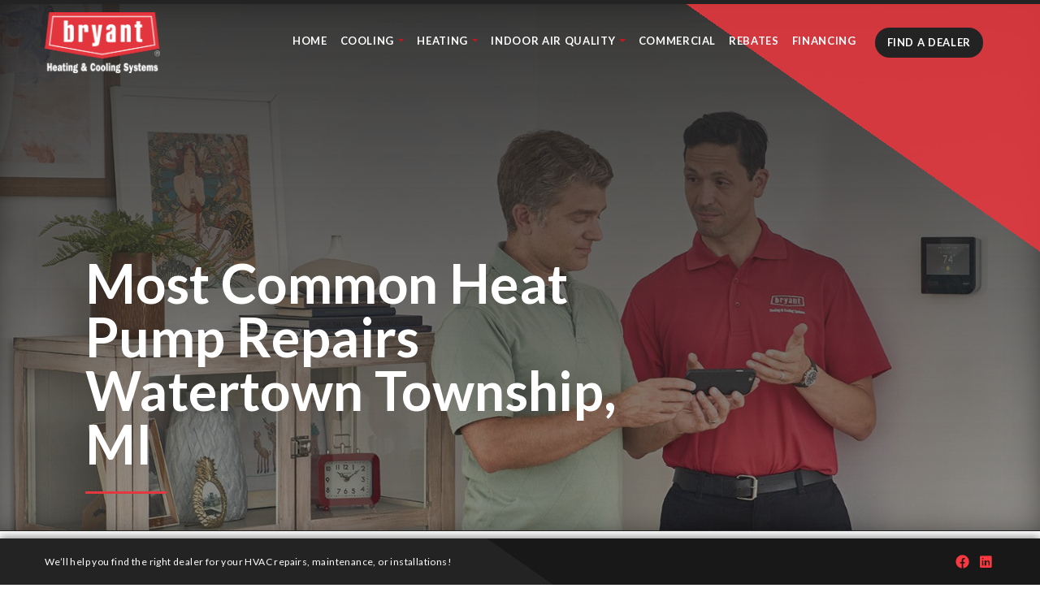

--- FILE ---
content_type: text/html; charset=UTF-8
request_url: https://www.mybryantdealer.com/heating-installations-in-lansing-mi/most-common-heat-pump-repairs-watertown-township-mi/
body_size: 14837
content:
<!doctype html>
<html lang="en-US">
  <head>
  <meta charset="utf-8">
  <meta http-equiv="x-ua-compatible" content="ie=edge">
  <meta name="viewport" content="width=device-width, initial-scale=1, shrink-to-fit=no">
  
  <title>Most Common Heat Pump Repairs Watertown Township, MI | Bryant</title>
<meta name='robots' content='max-image-preview:large' />
<link href='https://fonts.gstatic.com' crossorigin rel='preconnect' />
<link rel='stylesheet' id='wp-block-library-css' href='https://www.mybryantdealer.com/wp-includes/css/dist/block-library/style.min.css?ver=6.4.7' type='text/css' media='all' />
<style id='global-styles-inline-css' type='text/css'>
body{--wp--preset--color--black: #000000;--wp--preset--color--cyan-bluish-gray: #abb8c3;--wp--preset--color--white: #ffffff;--wp--preset--color--pale-pink: #f78da7;--wp--preset--color--vivid-red: #cf2e2e;--wp--preset--color--luminous-vivid-orange: #ff6900;--wp--preset--color--luminous-vivid-amber: #fcb900;--wp--preset--color--light-green-cyan: #7bdcb5;--wp--preset--color--vivid-green-cyan: #00d084;--wp--preset--color--pale-cyan-blue: #8ed1fc;--wp--preset--color--vivid-cyan-blue: #0693e3;--wp--preset--color--vivid-purple: #9b51e0;--wp--preset--gradient--vivid-cyan-blue-to-vivid-purple: linear-gradient(135deg,rgba(6,147,227,1) 0%,rgb(155,81,224) 100%);--wp--preset--gradient--light-green-cyan-to-vivid-green-cyan: linear-gradient(135deg,rgb(122,220,180) 0%,rgb(0,208,130) 100%);--wp--preset--gradient--luminous-vivid-amber-to-luminous-vivid-orange: linear-gradient(135deg,rgba(252,185,0,1) 0%,rgba(255,105,0,1) 100%);--wp--preset--gradient--luminous-vivid-orange-to-vivid-red: linear-gradient(135deg,rgba(255,105,0,1) 0%,rgb(207,46,46) 100%);--wp--preset--gradient--very-light-gray-to-cyan-bluish-gray: linear-gradient(135deg,rgb(238,238,238) 0%,rgb(169,184,195) 100%);--wp--preset--gradient--cool-to-warm-spectrum: linear-gradient(135deg,rgb(74,234,220) 0%,rgb(151,120,209) 20%,rgb(207,42,186) 40%,rgb(238,44,130) 60%,rgb(251,105,98) 80%,rgb(254,248,76) 100%);--wp--preset--gradient--blush-light-purple: linear-gradient(135deg,rgb(255,206,236) 0%,rgb(152,150,240) 100%);--wp--preset--gradient--blush-bordeaux: linear-gradient(135deg,rgb(254,205,165) 0%,rgb(254,45,45) 50%,rgb(107,0,62) 100%);--wp--preset--gradient--luminous-dusk: linear-gradient(135deg,rgb(255,203,112) 0%,rgb(199,81,192) 50%,rgb(65,88,208) 100%);--wp--preset--gradient--pale-ocean: linear-gradient(135deg,rgb(255,245,203) 0%,rgb(182,227,212) 50%,rgb(51,167,181) 100%);--wp--preset--gradient--electric-grass: linear-gradient(135deg,rgb(202,248,128) 0%,rgb(113,206,126) 100%);--wp--preset--gradient--midnight: linear-gradient(135deg,rgb(2,3,129) 0%,rgb(40,116,252) 100%);--wp--preset--font-size--small: 13px;--wp--preset--font-size--medium: 20px;--wp--preset--font-size--large: 36px;--wp--preset--font-size--x-large: 42px;--wp--preset--spacing--20: 0.44rem;--wp--preset--spacing--30: 0.67rem;--wp--preset--spacing--40: 1rem;--wp--preset--spacing--50: 1.5rem;--wp--preset--spacing--60: 2.25rem;--wp--preset--spacing--70: 3.38rem;--wp--preset--spacing--80: 5.06rem;--wp--preset--shadow--natural: 6px 6px 9px rgba(0, 0, 0, 0.2);--wp--preset--shadow--deep: 12px 12px 50px rgba(0, 0, 0, 0.4);--wp--preset--shadow--sharp: 6px 6px 0px rgba(0, 0, 0, 0.2);--wp--preset--shadow--outlined: 6px 6px 0px -3px rgba(255, 255, 255, 1), 6px 6px rgba(0, 0, 0, 1);--wp--preset--shadow--crisp: 6px 6px 0px rgba(0, 0, 0, 1);}body { margin: 0; }.wp-site-blocks > .alignleft { float: left; margin-right: 2em; }.wp-site-blocks > .alignright { float: right; margin-left: 2em; }.wp-site-blocks > .aligncenter { justify-content: center; margin-left: auto; margin-right: auto; }:where(.is-layout-flex){gap: 0.5em;}:where(.is-layout-grid){gap: 0.5em;}body .is-layout-flow > .alignleft{float: left;margin-inline-start: 0;margin-inline-end: 2em;}body .is-layout-flow > .alignright{float: right;margin-inline-start: 2em;margin-inline-end: 0;}body .is-layout-flow > .aligncenter{margin-left: auto !important;margin-right: auto !important;}body .is-layout-constrained > .alignleft{float: left;margin-inline-start: 0;margin-inline-end: 2em;}body .is-layout-constrained > .alignright{float: right;margin-inline-start: 2em;margin-inline-end: 0;}body .is-layout-constrained > .aligncenter{margin-left: auto !important;margin-right: auto !important;}body .is-layout-constrained > :where(:not(.alignleft):not(.alignright):not(.alignfull)){max-width: var(--wp--style--global--content-size);margin-left: auto !important;margin-right: auto !important;}body .is-layout-constrained > .alignwide{max-width: var(--wp--style--global--wide-size);}body .is-layout-flex{display: flex;}body .is-layout-flex{flex-wrap: wrap;align-items: center;}body .is-layout-flex > *{margin: 0;}body .is-layout-grid{display: grid;}body .is-layout-grid > *{margin: 0;}body{padding-top: 0px;padding-right: 0px;padding-bottom: 0px;padding-left: 0px;}a:where(:not(.wp-element-button)){text-decoration: underline;}.wp-element-button, .wp-block-button__link{background-color: #32373c;border-width: 0;color: #fff;font-family: inherit;font-size: inherit;line-height: inherit;padding: calc(0.667em + 2px) calc(1.333em + 2px);text-decoration: none;}.has-black-color{color: var(--wp--preset--color--black) !important;}.has-cyan-bluish-gray-color{color: var(--wp--preset--color--cyan-bluish-gray) !important;}.has-white-color{color: var(--wp--preset--color--white) !important;}.has-pale-pink-color{color: var(--wp--preset--color--pale-pink) !important;}.has-vivid-red-color{color: var(--wp--preset--color--vivid-red) !important;}.has-luminous-vivid-orange-color{color: var(--wp--preset--color--luminous-vivid-orange) !important;}.has-luminous-vivid-amber-color{color: var(--wp--preset--color--luminous-vivid-amber) !important;}.has-light-green-cyan-color{color: var(--wp--preset--color--light-green-cyan) !important;}.has-vivid-green-cyan-color{color: var(--wp--preset--color--vivid-green-cyan) !important;}.has-pale-cyan-blue-color{color: var(--wp--preset--color--pale-cyan-blue) !important;}.has-vivid-cyan-blue-color{color: var(--wp--preset--color--vivid-cyan-blue) !important;}.has-vivid-purple-color{color: var(--wp--preset--color--vivid-purple) !important;}.has-black-background-color{background-color: var(--wp--preset--color--black) !important;}.has-cyan-bluish-gray-background-color{background-color: var(--wp--preset--color--cyan-bluish-gray) !important;}.has-white-background-color{background-color: var(--wp--preset--color--white) !important;}.has-pale-pink-background-color{background-color: var(--wp--preset--color--pale-pink) !important;}.has-vivid-red-background-color{background-color: var(--wp--preset--color--vivid-red) !important;}.has-luminous-vivid-orange-background-color{background-color: var(--wp--preset--color--luminous-vivid-orange) !important;}.has-luminous-vivid-amber-background-color{background-color: var(--wp--preset--color--luminous-vivid-amber) !important;}.has-light-green-cyan-background-color{background-color: var(--wp--preset--color--light-green-cyan) !important;}.has-vivid-green-cyan-background-color{background-color: var(--wp--preset--color--vivid-green-cyan) !important;}.has-pale-cyan-blue-background-color{background-color: var(--wp--preset--color--pale-cyan-blue) !important;}.has-vivid-cyan-blue-background-color{background-color: var(--wp--preset--color--vivid-cyan-blue) !important;}.has-vivid-purple-background-color{background-color: var(--wp--preset--color--vivid-purple) !important;}.has-black-border-color{border-color: var(--wp--preset--color--black) !important;}.has-cyan-bluish-gray-border-color{border-color: var(--wp--preset--color--cyan-bluish-gray) !important;}.has-white-border-color{border-color: var(--wp--preset--color--white) !important;}.has-pale-pink-border-color{border-color: var(--wp--preset--color--pale-pink) !important;}.has-vivid-red-border-color{border-color: var(--wp--preset--color--vivid-red) !important;}.has-luminous-vivid-orange-border-color{border-color: var(--wp--preset--color--luminous-vivid-orange) !important;}.has-luminous-vivid-amber-border-color{border-color: var(--wp--preset--color--luminous-vivid-amber) !important;}.has-light-green-cyan-border-color{border-color: var(--wp--preset--color--light-green-cyan) !important;}.has-vivid-green-cyan-border-color{border-color: var(--wp--preset--color--vivid-green-cyan) !important;}.has-pale-cyan-blue-border-color{border-color: var(--wp--preset--color--pale-cyan-blue) !important;}.has-vivid-cyan-blue-border-color{border-color: var(--wp--preset--color--vivid-cyan-blue) !important;}.has-vivid-purple-border-color{border-color: var(--wp--preset--color--vivid-purple) !important;}.has-vivid-cyan-blue-to-vivid-purple-gradient-background{background: var(--wp--preset--gradient--vivid-cyan-blue-to-vivid-purple) !important;}.has-light-green-cyan-to-vivid-green-cyan-gradient-background{background: var(--wp--preset--gradient--light-green-cyan-to-vivid-green-cyan) !important;}.has-luminous-vivid-amber-to-luminous-vivid-orange-gradient-background{background: var(--wp--preset--gradient--luminous-vivid-amber-to-luminous-vivid-orange) !important;}.has-luminous-vivid-orange-to-vivid-red-gradient-background{background: var(--wp--preset--gradient--luminous-vivid-orange-to-vivid-red) !important;}.has-very-light-gray-to-cyan-bluish-gray-gradient-background{background: var(--wp--preset--gradient--very-light-gray-to-cyan-bluish-gray) !important;}.has-cool-to-warm-spectrum-gradient-background{background: var(--wp--preset--gradient--cool-to-warm-spectrum) !important;}.has-blush-light-purple-gradient-background{background: var(--wp--preset--gradient--blush-light-purple) !important;}.has-blush-bordeaux-gradient-background{background: var(--wp--preset--gradient--blush-bordeaux) !important;}.has-luminous-dusk-gradient-background{background: var(--wp--preset--gradient--luminous-dusk) !important;}.has-pale-ocean-gradient-background{background: var(--wp--preset--gradient--pale-ocean) !important;}.has-electric-grass-gradient-background{background: var(--wp--preset--gradient--electric-grass) !important;}.has-midnight-gradient-background{background: var(--wp--preset--gradient--midnight) !important;}.has-small-font-size{font-size: var(--wp--preset--font-size--small) !important;}.has-medium-font-size{font-size: var(--wp--preset--font-size--medium) !important;}.has-large-font-size{font-size: var(--wp--preset--font-size--large) !important;}.has-x-large-font-size{font-size: var(--wp--preset--font-size--x-large) !important;}
.wp-block-navigation a:where(:not(.wp-element-button)){color: inherit;}
:where(.wp-block-post-template.is-layout-flex){gap: 1.25em;}:where(.wp-block-post-template.is-layout-grid){gap: 1.25em;}
:where(.wp-block-columns.is-layout-flex){gap: 2em;}:where(.wp-block-columns.is-layout-grid){gap: 2em;}
.wp-block-pullquote{font-size: 1.5em;line-height: 1.6;}
</style>
<link rel='stylesheet' id='wpsl-styles-css' href='https://www.mybryantdealer.com/wp-content/plugins/wp-store-locator/css/styles.min.css?ver=2.2.241' type='text/css' media='all' />
<link rel='stylesheet' id='wpsl-widget-css' href='https://www.mybryantdealer.com/wp-content/plugins/wp-store-locator-widget/css/styles.min.css?ver=1.2.2' type='text/css' media='all' />
<link rel='stylesheet' id='sage/main.css-css' href='https://www.mybryantdealer.com/wp-content/themes/mta360/dist/styles/main.css' type='text/css' media='all' />
<style id='rocket-lazyload-inline-css' type='text/css'>
.rll-youtube-player{position:relative;padding-bottom:56.23%;height:0;overflow:hidden;max-width:100%;}.rll-youtube-player:focus-within{outline: 2px solid currentColor;outline-offset: 5px;}.rll-youtube-player iframe{position:absolute;top:0;left:0;width:100%;height:100%;z-index:100;background:0 0}.rll-youtube-player img{bottom:0;display:block;left:0;margin:auto;max-width:100%;width:100%;position:absolute;right:0;top:0;border:none;height:auto;-webkit-transition:.4s all;-moz-transition:.4s all;transition:.4s all}.rll-youtube-player img:hover{-webkit-filter:brightness(75%)}.rll-youtube-player .play{height:100%;width:100%;left:0;top:0;position:absolute;background:url(https://www.mybryantdealer.com/wp-content/plugins/wp-rocket/assets/img/youtube.png) no-repeat center;background-color: transparent !important;cursor:pointer;border:none;}
</style>
<script type="text/javascript" src="https://www.mybryantdealer.com/wp-includes/js/jquery/jquery.min.js?ver=3.7.1" id="jquery-core-js"></script>
<script type="text/javascript" src="https://www.mybryantdealer.com/wp-includes/js/jquery/jquery-migrate.min.js?ver=3.4.1" id="jquery-migrate-js"></script>
<script type="text/javascript" id="snazzymaps-js-js-extra">
/* <![CDATA[ */
var SnazzyDataForSnazzyMaps = [];
SnazzyDataForSnazzyMaps={"id":26527,"name":"Sin City","description":"Intense and elegant.","url":"https:\/\/snazzymaps.com\/style\/26527\/sin-city","imageUrl":"https:\/\/snazzy-maps-cdn.azureedge.net\/assets\/26527-sin-city.png?v=20170626082614","json":"[{\"featureType\":\"all\",\"elementType\":\"labels\",\"stylers\":[{\"visibility\":\"on\"}]},{\"featureType\":\"all\",\"elementType\":\"labels.text.fill\",\"stylers\":[{\"saturation\":36},{\"color\":\"#000000\"},{\"lightness\":40}]},{\"featureType\":\"all\",\"elementType\":\"labels.text.stroke\",\"stylers\":[{\"visibility\":\"on\"},{\"color\":\"#000000\"},{\"lightness\":16}]},{\"featureType\":\"all\",\"elementType\":\"labels.icon\",\"stylers\":[{\"visibility\":\"off\"}]},{\"featureType\":\"administrative\",\"elementType\":\"geometry.fill\",\"stylers\":[{\"color\":\"#000000\"},{\"lightness\":20}]},{\"featureType\":\"administrative\",\"elementType\":\"geometry.stroke\",\"stylers\":[{\"color\":\"#000000\"},{\"lightness\":17},{\"weight\":1.2}]},{\"featureType\":\"administrative.locality\",\"elementType\":\"labels.text.fill\",\"stylers\":[{\"color\":\"#c4c4c4\"}]},{\"featureType\":\"administrative.neighborhood\",\"elementType\":\"labels.text.fill\",\"stylers\":[{\"color\":\"#707070\"}]},{\"featureType\":\"landscape\",\"elementType\":\"geometry\",\"stylers\":[{\"color\":\"#000000\"},{\"lightness\":20}]},{\"featureType\":\"poi\",\"elementType\":\"geometry\",\"stylers\":[{\"color\":\"#000000\"},{\"lightness\":21},{\"visibility\":\"on\"}]},{\"featureType\":\"poi.business\",\"elementType\":\"geometry\",\"stylers\":[{\"visibility\":\"on\"}]},{\"featureType\":\"road.highway\",\"elementType\":\"geometry.fill\",\"stylers\":[{\"color\":\"#be2026\"},{\"lightness\":\"0\"},{\"visibility\":\"on\"}]},{\"featureType\":\"road.highway\",\"elementType\":\"geometry.stroke\",\"stylers\":[{\"visibility\":\"off\"}]},{\"featureType\":\"road.highway\",\"elementType\":\"labels.text.fill\",\"stylers\":[{\"visibility\":\"off\"}]},{\"featureType\":\"road.highway\",\"elementType\":\"labels.text.stroke\",\"stylers\":[{\"visibility\":\"off\"},{\"hue\":\"#ff000a\"}]},{\"featureType\":\"road.arterial\",\"elementType\":\"geometry\",\"stylers\":[{\"color\":\"#000000\"},{\"lightness\":18}]},{\"featureType\":\"road.arterial\",\"elementType\":\"geometry.fill\",\"stylers\":[{\"color\":\"#575757\"}]},{\"featureType\":\"road.arterial\",\"elementType\":\"labels.text.fill\",\"stylers\":[{\"color\":\"#ffffff\"}]},{\"featureType\":\"road.arterial\",\"elementType\":\"labels.text.stroke\",\"stylers\":[{\"color\":\"#2c2c2c\"}]},{\"featureType\":\"road.local\",\"elementType\":\"geometry\",\"stylers\":[{\"color\":\"#000000\"},{\"lightness\":16}]},{\"featureType\":\"road.local\",\"elementType\":\"labels.text.fill\",\"stylers\":[{\"color\":\"#999999\"}]},{\"featureType\":\"road.local\",\"elementType\":\"labels.text.stroke\",\"stylers\":[{\"saturation\":\"-52\"}]},{\"featureType\":\"transit\",\"elementType\":\"geometry\",\"stylers\":[{\"color\":\"#000000\"},{\"lightness\":19}]},{\"featureType\":\"water\",\"elementType\":\"geometry\",\"stylers\":[{\"color\":\"#000000\"},{\"lightness\":17}]}]","views":27832,"favorites":259,"createdBy":{"name":"Luca Castorani","url":null},"createdOn":"2015-07-02T17:40:35.033","tags":["dark","greyscale","two-tone"],"colors":["gray","red"]};
/* ]]> */
</script>
<script type="text/javascript" src="https://www.mybryantdealer.com/wp-content/plugins/snazzy-maps/snazzymaps.js?ver=1.4.0" id="snazzymaps-js-js"></script>
<link rel="EditURI" type="application/rsd+xml" title="RSD" href="https://www.mybryantdealer.com/xmlrpc.php?rsd" />
<meta name="generator" content="WordPress 6.4.7" />
<link rel="canonical" href="https://www.mybryantdealer.com/heating-installations-in-lansing-mi/most-common-heat-pump-repairs-watertown-township-mi/" />
<link rel='shortlink' href='https://www.mybryantdealer.com/?p=1806' />
		<style type="text/css">
			.range-fe-seo-box {
				position: fixed;
				bottom: 0;
				left: 0;
				right: 0;
				width: 95%;
				margin: 0 auto;
				font-size: 18px !important;
				color: white;
				overflow: hidden;
				height: 60px;
				transition: 350ms ease height;
			}

			.range-fe-seo-box-open {
				height: auto !important;
			}

			.range-fe-seo-box-open-svg svg {
				transform: rotate(180deg);
			}

			.range-fe-seo-box-top {
				border-top-right-radius: 12px;
				border-top-left-radius: 12px;
				background: linear-gradient(145deg, #3E4147 0%, #626670 100%);
				font-weight: bold;
				height: 60px;
				display: flex;
				align-items: center;
				justify-content: space-between;
				font-size: 24px;
			}

			.range-fe-seo-title {
				padding: 15px;
				flex: 1 1 auto;
			}

			.range-fe-seo-open {
				display: flex;
				align-items: center;
				justify-content: center;
				background: linear-gradient(145deg, #1459ba, #327ee9);
				height: 100%;
				border-top-right-radius: 12px;
				padding-left: 30px;
				padding-right: 30px;
				transition: all 350ms ease-in-out;
			}

			.range-fe-seo-open svg {
				fill: white;
				width: 30px;
				transition: all 350ms ease-in-out;
				z-index: 99;
				pointer-events: none;
			}

			.range-fe-seo-open:hover {
				background: #7ab317;
				cursor: pointer;
			}

			.range-fe-seo-box-inner {
				background: linear-gradient(145deg, #1459ba, #327ee9) !important;
				padding: 20px;
				float: left;
			}

			.range-fe-seo-form-row {
				margin-bottom: 15px;
			}

			.range-fe-checkbox-row {
				width: 100% !important;
				margin-bottom: 0;
			}

			.range-fe-checkboxes {
				display: flex;
			}

			.range-fe-checkbox label {
				margin-bottom: 0 !important;
				margin-right: 10px;
			}

			.range-fe-checkbox {
				display: flex;
				align-items: center;
				margin-right: 15px;
			}

			.range-fe-seo-form-row label {
				margin-bottom: 10px;
				font-weight: bold;
			}

			.range-fe-seo-form-row input {
				font-size: 16px !important;
			}

			.range-fe-submit-button {
				background: white;
				color: #1459ba;
				outline: none;
				border: 0;
				border-radius: 10px;
				padding: 15px 25px;
				font-weight: bold;
				transition: all 250ms ease-in-out;
				text-transform: uppercase;
				letter-spacing: 1.5px;
			}

			.range-fe-submit-button:hover {
				background: #222;
				color: white;
			}

			@media(min-width:991px) {
				.range-fe-seo-form-row {
					width: 49%;
					float: left;
				}

				.range-fe-seo-form-row:nth-child(odd) {
					float: right;
				}

				.range-fe-checkbox-row {
					float: left;
				}
			}
		</style>
		<script>
	  (function(i,s,o,g,r,a,m){i['GoogleAnalyticsObject']=r;i[r]=i[r]||function(){
	  (i[r].q=i[r].q||[]).push(arguments)},i[r].l=1*new Date();a=s.createElement(o),
	  m=s.getElementsByTagName(o)[0];a.async=1;a.src=g;m.parentNode.insertBefore(a,m)
	  })(window,document,'script','https://www.google-analytics.com/analytics.js','ga');

	  ga('create', 'UA-144965005-1', 'auto');
	  ga('send', 'pageview');
</script>
<meta property="og:site_name" content="Bryant Contractors" />
<meta property="og:image" content="https://www.mybryantdealer.com/wp-content/themes/mta360/dist/images/logo.png" />
<meta property="og:title" content="Bryant Contractors | Most Common Heat Pump Repairs Watertown Township, MI" />
<meta property="og:url" content="https://www.mybryantdealer.com/heating-installations-in-lansing-mi/most-common-heat-pump-repairs-watertown-township-mi/" />
<meta name="description" content="Bryant offers Heat Pump Repair and Heat Pump Service in the Watertown Township, MI area. Contact us to schedule Heat Pump Installation!" /><script type="application/ld+json">{"@context":"http:\/\/schema.org","@type":"LocalBusiness","name":"Bryant Contractors","image":"https:\/\/www.mybryantdealer.com\/media\/Bryant_186_white-300x159.png","@id":"https:\/\/www.mybryantdealer.com","url":"https:\/\/www.mybryantdealer.com","telephone":"","priceRange":"$$","address":null,"sameAs":["https:\/\/www.facebook.com\/mybryantdealer\/","https:\/\/www.linkedin.com\/company\/mybryantdealer\/"],"location":[{"@type":"LocalBusiness","parentOrganization":{"name":"Bryant Contractors"},"name":"Bryant Contractors","image":"https:\/\/www.mybryantdealer.com\/media\/Bryant_186_white-300x159.png","address":null,"telephone":""}]}</script><script type="application/ld+json" class="range-webpage-schema">{"@context":"https:\/\/schema.org","@type":"WebPage","@id":"https:\/\/www.mybryantdealer.com\/#webpage","name":"Bryant","url":"https:\/\/www.mybryantdealer.com\/","lastReviewed":"2020-02-21T15:14:16-05:00","reviewedBy":{"@type":"Organization","logo":{"@type":"ImageObject","url":"https:\/\/www.mybryantdealer.com\/media\/Bryant_186_white-300x159.png"},"name":"Bryant"},"inLanguage":"en-US","description":"Common Heat Pump Repairs in Watertown Township, MI Heat pumps are gaining popularity in Watertown Township, MI as an energy efficient solution to temperature control. These innovative systems combine heating&hellip;","mainEntity":{"@type":"Article","mainEntityOfPage":"https:\/\/www.mybryantdealer.com\/","headline":"Most Common Heat Pump Repairs Watertown Township, MI","description":"Common Heat Pump Repairs in Watertown Township, MI Heat pumps are gaining popularity in Watertown Township, MI as an energy efficient solution to temperature control. These innovative systems combine heating&hellip;","articleBody":"Common Heat Pump Repairs in Watertown Township, MI Heat pumps are gaining popularity in Watertown Township, MI as an energy efficient solution to temperature control. These innovative systems combine heating and cooling capacity and offer numerous benefits, including clean and quiet operation. As a convenient, environmentally friendly, and cost-effective choice, heat pumps are unbeatable. They\u2019re also quite reliable. However, no matter the quality of the equipment, repairs occasionally occur. Don\u2019t hesitate to call your local for skilled repair. Some of the most common heat pump repairs include: Refrigerant leaks - Heat pumps operate a lot like a conventional air conditioner, relying on the flow of refrigerant to move heat from one place to another. Refrigerant is a necessary component for operation during both summer and winter. A leak in the refrigerant line prevents the system from properly transferring heat which not only diminishes comfort but can lead to damage to the compressor. Icing over - The outdoor coil takes care of absorbing heat in the summer and supplying it in the winter. During colder weather, a layer of frost can develop on the outdoor unit which is normally handled by a defrost cycle. If you notice ice build up, this is a sign of bigger problems and it\u2019s important you contact a professional right away. Reversing valve - The reversing valve allows the heat pump to switch from heating to cooling. A malfunction prevents the system from reversing the flow of refrigerant. You may discover that the heat pump is stuck in one mode or the other. This requires a professional to replace the faulty valve. Electrical malfunction - Heat pumps require electricity to run the compressor and fan motors. With regular wear and tear, it\u2019s not uncommon for electrical components to need to be replaced. It\u2019s always best to call a licensed technician to complete the job properly.","keywords":"LocalBusiness","datePublished":"2020-01-31T20:23:35-05:00","dateModified":"2020-02-21T15:14:16-05:00","author":{"@type":"Person","name":"Bryant","url":"https:\/\/www.mybryantdealer.com\/","image":{"@type":"ImageObject","url":"https:\/\/www.mybryantdealer.com\/media\/logo.png"}},"publisher":{"@type":"Organization","logo":{"@type":"ImageObject","url":"https:\/\/www.mybryantdealer.com\/media\/logo.png"},"name":"Bryant"},"image":{"@type":"ImageObject","@id":"https:\/\/www.mybryantdealer.com\/#primaryimage","url":"https:\/\/www.mybryantdealer.com\/media\/logo.png"}}}</script><script type="application/ld+json" class="range-website-schema">[{"@context":"https://schema.org","@type":"WebSite","@id":"https://www.mybryantdealer.com#website","headline":"Bryant","name":"Bryant","description":"LocalBusiness","url":"https://www.mybryantdealer.com","potentialAction":{"@type":"SearchAction","target":"https://www.mybryantdealer.com?s={search_term_string}","query-input":"required name=search_term_string"}}]</script><script type="application/ld+json" class="range-nav-schema"> [{ "@context": "https:\/\/schema.org", "@graph": [{"@context": "https:\/\/schema.org","@type": "SiteNavigationElement","@id": "https:\/\/www.mybryantdealer.com\/#Main Menu","name": "Home","url": "https:\/\/www.mybryantdealer.com\/"}, {"@context": "https:\/\/schema.org","@type": "SiteNavigationElement","@id": "https:\/\/www.mybryantdealer.com\/#Main Menu","name": "Cooling","url": "#"}, {"@context": "https:\/\/schema.org","@type": "SiteNavigationElement","@id": "https:\/\/www.mybryantdealer.com\/#Main Menu","name": "Air Conditioning Repair","url": "https:\/\/www.mybryantdealer.com\/air-conditioning-repair\/"}, {"@context": "https:\/\/schema.org","@type": "SiteNavigationElement","@id": "https:\/\/www.mybryantdealer.com\/#Main Menu","name": "Air Conditioning Service","url": "https:\/\/www.mybryantdealer.com\/air-conditioning-service\/"}, {"@context": "https:\/\/schema.org","@type": "SiteNavigationElement","@id": "https:\/\/www.mybryantdealer.com\/#Main Menu","name": "Air Conditioning Installation","url": "https:\/\/www.mybryantdealer.com\/air-conditioning-installation\/"}, {"@context": "https:\/\/schema.org","@type": "SiteNavigationElement","@id": "https:\/\/www.mybryantdealer.com\/#Main Menu","name": "Geothermal","url": "https:\/\/www.mybryantdealer.com\/geothermal\/"}, {"@context": "https:\/\/schema.org","@type": "SiteNavigationElement","@id": "https:\/\/www.mybryantdealer.com\/#Main Menu","name": "Heat Pumps","url": "https:\/\/www.mybryantdealer.com\/heat-pumps\/"}, {"@context": "https:\/\/schema.org","@type": "SiteNavigationElement","@id": "https:\/\/www.mybryantdealer.com\/#Main Menu","name": "Ductless HVAC","url": "https:\/\/www.mybryantdealer.com\/ductless-hvac\/"}, {"@context": "https:\/\/schema.org","@type": "SiteNavigationElement","@id": "https:\/\/www.mybryantdealer.com\/#Main Menu","name": "Air Conditioning Products","url": "https:\/\/www.mybryantdealer.com\/air-conditioning-products\/"}, {"@context": "https:\/\/schema.org","@type": "SiteNavigationElement","@id": "https:\/\/www.mybryantdealer.com\/#Main Menu","name": "Heat Pump Products","url": "https:\/\/www.mybryantdealer.com\/heat-pump-products\/"}, {"@context": "https:\/\/schema.org","@type": "SiteNavigationElement","@id": "https:\/\/www.mybryantdealer.com\/#Main Menu","name": "Heating","url": "#"}, {"@context": "https:\/\/schema.org","@type": "SiteNavigationElement","@id": "https:\/\/www.mybryantdealer.com\/#Main Menu","name": "Heating Repair","url": "https:\/\/www.mybryantdealer.com\/heating-repair\/"}, {"@context": "https:\/\/schema.org","@type": "SiteNavigationElement","@id": "https:\/\/www.mybryantdealer.com\/#Main Menu","name": "Heating Service","url": "https:\/\/www.mybryantdealer.com\/heating-service\/"}, {"@context": "https:\/\/schema.org","@type": "SiteNavigationElement","@id": "https:\/\/www.mybryantdealer.com\/#Main Menu","name": "Heating Installation","url": "https:\/\/www.mybryantdealer.com\/heating-installation\/"}, {"@context": "https:\/\/schema.org","@type": "SiteNavigationElement","@id": "https:\/\/www.mybryantdealer.com\/#Main Menu","name": "Geothermal","url": "https:\/\/www.mybryantdealer.com\/geothermal\/"}, {"@context": "https:\/\/schema.org","@type": "SiteNavigationElement","@id": "https:\/\/www.mybryantdealer.com\/#Main Menu","name": "Heat Pumps","url": "https:\/\/www.mybryantdealer.com\/heat-pumps\/"}, {"@context": "https:\/\/schema.org","@type": "SiteNavigationElement","@id": "https:\/\/www.mybryantdealer.com\/#Main Menu","name": "Ductless HVAC","url": "https:\/\/www.mybryantdealer.com\/ductless-hvac\/"}, {"@context": "https:\/\/schema.org","@type": "SiteNavigationElement","@id": "https:\/\/www.mybryantdealer.com\/#Main Menu","name": "Heating Products","url": "https:\/\/www.mybryantdealer.com\/heating-products\/"}, {"@context": "https:\/\/schema.org","@type": "SiteNavigationElement","@id": "https:\/\/www.mybryantdealer.com\/#Main Menu","name": "Heat Pump Products","url": "https:\/\/www.mybryantdealer.com\/heat-pump-products\/"}, {"@context": "https:\/\/schema.org","@type": "SiteNavigationElement","@id": "https:\/\/www.mybryantdealer.com\/#Main Menu","name": "Indoor Air Quality","url": "#"}, {"@context": "https:\/\/schema.org","@type": "SiteNavigationElement","@id": "https:\/\/www.mybryantdealer.com\/#Main Menu","name": "Air Cleaners","url": "https:\/\/www.mybryantdealer.com\/air-cleaners\/"}, {"@context": "https:\/\/schema.org","@type": "SiteNavigationElement","@id": "https:\/\/www.mybryantdealer.com\/#Main Menu","name": "Humidifiers","url": "https:\/\/www.mybryantdealer.com\/humidifiers\/"}, {"@context": "https:\/\/schema.org","@type": "SiteNavigationElement","@id": "https:\/\/www.mybryantdealer.com\/#Main Menu","name": "Ventilators","url": "https:\/\/www.mybryantdealer.com\/ventilators\/"}, {"@context": "https:\/\/schema.org","@type": "SiteNavigationElement","@id": "https:\/\/www.mybryantdealer.com\/#Main Menu","name": "UV Lights &#038; PHI Units","url": "https:\/\/www.mybryantdealer.com\/uv-lights-phi-units\/"}, {"@context": "https:\/\/schema.org","@type": "SiteNavigationElement","@id": "https:\/\/www.mybryantdealer.com\/#Main Menu","name": "Indoor Air Quality Products","url": "https:\/\/www.mybryantdealer.com\/indoor-air-quality-products\/"}, {"@context": "https:\/\/schema.org","@type": "SiteNavigationElement","@id": "https:\/\/www.mybryantdealer.com\/#Main Menu","name": "Commercial","url": "https:\/\/www.mybryantdealer.com\/commercial\/"}, {"@context": "https:\/\/schema.org","@type": "SiteNavigationElement","@id": "https:\/\/www.mybryantdealer.com\/#Main Menu","name": "Rebates","url": "https:\/\/www.mybryantdealer.com\/rebates\/"}, {"@context": "https:\/\/schema.org","@type": "SiteNavigationElement","@id": "https:\/\/www.mybryantdealer.com\/#Main Menu","name": "Financing","url": "https:\/\/www.mybryantdealer.com\/financing\/"}, {"@context": "https:\/\/schema.org","@type": "SiteNavigationElement","@id": "https:\/\/www.mybryantdealer.com\/#Main Menu","name": "Find A Dealer","url": "https:\/\/www.mybryantdealer.com\/find-a-dealer\/"}]}]</script><script type="application/ld+json" class="range-organization-schema">{"@context": "https:\/\/schema.org","@type": "Organization","@id": "https:\/\/www.mybryantdealer.com\/#Organization","name": "Bryant","url": "https:\/\/www.mybryantdealer.com\/","sameAs": []}</script><script type="application/ld+json">{"@context":"http://schema.org","@type":"LocalBusiness","name":"Bryant Contractors","image":"https://www.mybryantdealer.com/media/Bryant_186_white-300x159.png","address":"","telephone":"","areaServed":[{"@type":"Place","name":"Watertown Township, MI"}]}</script><noscript><style id="rocket-lazyload-nojs-css">.rll-youtube-player, [data-lazy-src]{display:none !important;}</style></noscript>  <link rel="stylesheet" href="https://use.fontawesome.com/releases/v5.8.2/css/all.css" integrity="sha384-oS3vJWv+0UjzBfQzYUhtDYW+Pj2yciDJxpsK1OYPAYjqT085Qq/1cq5FLXAZQ7Ay" crossorigin="anonymous">
  <link rel="icon" href="https://www.mybryantdealer.com/wp-content/themes/mta360/dist/images/favicon.png">
  <link rel="stylesheet" href="https://cdnjs.cloudflare.com/ajax/libs/animate.css/3.7.0/animate.min.css" crossorigin="anonymous">
  <link rel="stylesheet" type="text/css" href="//cdn.jsdelivr.net/npm/slick-carousel@1.8.1/slick/slick.css"/>
  <link rel="stylesheet" type="text/css" href="http://kenwheeler.github.io/slick/slick/slick-theme.css"/>
  <link rel="stylesheet" type="text/css" href="https://www.mybryantdealer.com/wp-content/themes/mta360/resources/overrides.css">
    <!-- schema -->
    <script type="application/ld+json">
   {
     "@context": "http://schema.org",
     "@type": "http://schema.org/HVACBusiness",
     "name": "Bryant Contractors",
     "image": "",
     "@id": "https://www.mybryantdealer.com",
     "url": "https://www.mybryantdealer.com",
     "telephone": "",
     "address": {
       "@type": "PostalAddress",
       "streetAddress": "",
       "addressLocality": "",
       "postalCode": "",
       "addressRegion": "",
       "addressCountry": "US"
     },
   }
 </script>
</head>
  <body class="page-template-default page page-id-1806 page-child parent-pageid-1507 most-common-heat-pump-repairs-watertown-township-mi app-data index-data singular-data page-data page-1806-data page-most-common-heat-pump-repairs-watertown-township-mi-data">  
      
        <!-- header 3 -->
<header class="fixed-top">
    <progress id="progressbar" class="fixed-top" value="0" max="100"></progress>
    <div class="container-fluid header-style-3-topbar d-none">
        <div class="container">            <div class="row row-eq-height">
                <div class="col-md-6 d-none d-md-block">
                    <a href="/find-a-dealer/" class="primary-btn">Our Products</a>
                    <a href="/find-a-dealer/" class="primary-btn">Bulk Purchase</a>
                    <!-- social -->
                    <div class="d-none d-sm-inline" style="margin-right:10px;">
                    
			<a itemprop="sameAs" href="https://www.facebook.com/mybryantdealer/"  rel="nofollow" target="_blank" class="social-media-link">
				<i class="fab fa-facebook"></i>
			</a>        
			<a itemprop="sameAs" href="https://www.linkedin.com/company/mybryantdealer/"  rel="nofollow" target="_blank" class="social-media-link">
				<i class="fab fa-linkedin"></i>
			</a>                           </div>
                </div>
                <div class="col-sm-12 col-md-6 text-center small-md-down no-padding-xs">
                    <div class="flex flex-end text-center-sm">
                        <div class="relative text-right">
                                                        
                            <span class="nav-emergency d-none d-md-inline">24/7 Emergency Service</span>                            <a class="white phone" href="tel:+1"></a>

                                                    </div>
                    </div>
                </div>
            </div>
        </div>    </div>

    <nav class="navbar navbar-expand-xl header-style-3-nav">
        <div class="container">
            <div class="row" style="width:100%;">    
                        <div class="col-6 col-xl-2">
                                            <a href="https://www.mybryantdealer.com"><img src="https://www.mybryantdealer.com/media/Bryant_186_white-300x159.png" class="theme-logo"></a>
                                    </div>
                <div class="col-6 col-xl-10 no-padding flex-nav">
                    <div class="flex flex-end">
                        <div class="d-none d-xl-block collapse navbar-collapse justify-content-end">
                            <ul id="menu-main-menu" class="navbar-nav"><li class="nav-item menu-item menu-home"><a class="nav-link" href="https://www.mybryantdealer.com/">Home</a></li>
<li class="nav-item menu-item dropdown menu-item-has-children menu-cooling"><a class="nav-link dropdown-toggle" data-toggle="dropdown" aria-haspopup="true" aria-expanded="false" href="#">Cooling <b class="caret"></b></a>
<ul class="dropdown-menu" aria-labelledby="navbarDropdownMenuLink">
	<li class="nav-item menu-item menu-air-conditioning-repair"><a class="nav-link" href="https://www.mybryantdealer.com/air-conditioning-repair/">Air Conditioning Repair</a></li>
	<li class="nav-item menu-item menu-air-conditioning-service"><a class="nav-link" href="https://www.mybryantdealer.com/air-conditioning-service/">Air Conditioning Service</a></li>
	<li class="nav-item menu-item menu-air-conditioning-installation"><a class="nav-link" href="https://www.mybryantdealer.com/air-conditioning-installation/">Air Conditioning Installation</a></li>
	<li class="nav-item menu-item menu-geothermal"><a class="nav-link" href="https://www.mybryantdealer.com/geothermal/">Geothermal</a></li>
	<li class="nav-item menu-item menu-heat-pumps"><a class="nav-link" href="https://www.mybryantdealer.com/heat-pumps/">Heat Pumps</a></li>
	<li class="nav-item menu-item menu-ductless-hvac"><a class="nav-link" href="https://www.mybryantdealer.com/ductless-hvac/">Ductless HVAC</a></li>
	<li class="nav-item menu-item menu-air-conditioning-products"><a class="nav-link" href="https://www.mybryantdealer.com/air-conditioning-products/">Air Conditioning Products</a></li>
	<li class="nav-item menu-item menu-heat-pump-products"><a class="nav-link" href="https://www.mybryantdealer.com/heat-pump-products/">Heat Pump Products</a></li>
</ul>
</li>
<li class="nav-item menu-item dropdown menu-item-has-children menu-heating"><a class="nav-link dropdown-toggle" data-toggle="dropdown" aria-haspopup="true" aria-expanded="false" href="#">Heating <b class="caret"></b></a>
<ul class="dropdown-menu" aria-labelledby="navbarDropdownMenuLink">
	<li class="nav-item menu-item menu-heating-repair"><a class="nav-link" href="https://www.mybryantdealer.com/heating-repair/">Heating Repair</a></li>
	<li class="nav-item menu-item menu-heating-service"><a class="nav-link" href="https://www.mybryantdealer.com/heating-service/">Heating Service</a></li>
	<li class="nav-item menu-item menu-heating-installation"><a class="nav-link" href="https://www.mybryantdealer.com/heating-installation/">Heating Installation</a></li>
	<li class="nav-item menu-item menu-geothermal"><a class="nav-link" href="https://www.mybryantdealer.com/geothermal/">Geothermal</a></li>
	<li class="nav-item menu-item menu-heat-pumps"><a class="nav-link" href="https://www.mybryantdealer.com/heat-pumps/">Heat Pumps</a></li>
	<li class="nav-item menu-item menu-ductless-hvac"><a class="nav-link" href="https://www.mybryantdealer.com/ductless-hvac/">Ductless HVAC</a></li>
	<li class="nav-item menu-item menu-heating-products"><a class="nav-link" href="https://www.mybryantdealer.com/heating-products/">Heating Products</a></li>
	<li class="nav-item menu-item menu-heat-pump-products"><a class="nav-link" href="https://www.mybryantdealer.com/heat-pump-products/">Heat Pump Products</a></li>
</ul>
</li>
<li class="nav-item menu-item dropdown menu-item-has-children menu-indoor-air-quality"><a class="nav-link dropdown-toggle" data-toggle="dropdown" aria-haspopup="true" aria-expanded="false" href="#">Indoor Air Quality <b class="caret"></b></a>
<ul class="dropdown-menu" aria-labelledby="navbarDropdownMenuLink">
	<li class="nav-item menu-item menu-air-cleaners"><a class="nav-link" href="https://www.mybryantdealer.com/air-cleaners/">Air Cleaners</a></li>
	<li class="nav-item menu-item menu-humidifiers"><a class="nav-link" href="https://www.mybryantdealer.com/humidifiers/">Humidifiers</a></li>
	<li class="nav-item menu-item menu-ventilators"><a class="nav-link" href="https://www.mybryantdealer.com/ventilators/">Ventilators</a></li>
	<li class="nav-item menu-item menu-uv-lights-phi-units"><a class="nav-link" href="https://www.mybryantdealer.com/uv-lights-phi-units/">UV Lights &#038; PHI Units</a></li>
	<li class="nav-item menu-item menu-indoor-air-quality-products"><a class="nav-link" href="https://www.mybryantdealer.com/indoor-air-quality-products/">Indoor Air Quality Products</a></li>
</ul>
</li>
<li class="nav-item menu-item menu-commercial"><a class="nav-link" href="https://www.mybryantdealer.com/commercial/">Commercial</a></li>
<li class="nav-item menu-item menu-rebates"><a class="nav-link" href="https://www.mybryantdealer.com/rebates/">Rebates</a></li>
<li class="nav-item menu-item menu-financing"><a class="nav-link" href="https://www.mybryantdealer.com/financing/">Financing</a></li>
<li class="cta-item nav-item menu-item menu-find-a-dealer"><a class="nav-link" href="https://www.mybryantdealer.com/find-a-dealer/">Find A Dealer</a></li>
</ul>                        </div>
                        <button class="navbar-toggler ml-auto" type="button" data-toggle="collapse" data-target="#navbarNav" aria-controls="navbarNav" aria-expanded="false" aria-label="Toggle navigation">
                              <span class="navbar-toggler-icon"></span>
                        </button>
                    </div>
                </div>
                            </div>
            <div class="row d-xl-none">
                <div class="collapse navbar-collapse justify-content-end" id="navbarNav">
                    <ul id="menu-main-menu-1" class="navbar-nav"><li class="nav-item menu-item menu-home"><a class="nav-link" href="https://www.mybryantdealer.com/">Home</a></li>
<li class="nav-item menu-item dropdown menu-item-has-children menu-cooling"><a class="nav-link dropdown-toggle" data-toggle="dropdown" aria-haspopup="true" aria-expanded="false" href="#">Cooling <b class="caret"></b></a>
<ul class="dropdown-menu" aria-labelledby="navbarDropdownMenuLink">
	<li class="nav-item menu-item menu-air-conditioning-repair"><a class="nav-link" href="https://www.mybryantdealer.com/air-conditioning-repair/">Air Conditioning Repair</a></li>
	<li class="nav-item menu-item menu-air-conditioning-service"><a class="nav-link" href="https://www.mybryantdealer.com/air-conditioning-service/">Air Conditioning Service</a></li>
	<li class="nav-item menu-item menu-air-conditioning-installation"><a class="nav-link" href="https://www.mybryantdealer.com/air-conditioning-installation/">Air Conditioning Installation</a></li>
	<li class="nav-item menu-item menu-geothermal"><a class="nav-link" href="https://www.mybryantdealer.com/geothermal/">Geothermal</a></li>
	<li class="nav-item menu-item menu-heat-pumps"><a class="nav-link" href="https://www.mybryantdealer.com/heat-pumps/">Heat Pumps</a></li>
	<li class="nav-item menu-item menu-ductless-hvac"><a class="nav-link" href="https://www.mybryantdealer.com/ductless-hvac/">Ductless HVAC</a></li>
	<li class="nav-item menu-item menu-air-conditioning-products"><a class="nav-link" href="https://www.mybryantdealer.com/air-conditioning-products/">Air Conditioning Products</a></li>
	<li class="nav-item menu-item menu-heat-pump-products"><a class="nav-link" href="https://www.mybryantdealer.com/heat-pump-products/">Heat Pump Products</a></li>
</ul>
</li>
<li class="nav-item menu-item dropdown menu-item-has-children menu-heating"><a class="nav-link dropdown-toggle" data-toggle="dropdown" aria-haspopup="true" aria-expanded="false" href="#">Heating <b class="caret"></b></a>
<ul class="dropdown-menu" aria-labelledby="navbarDropdownMenuLink">
	<li class="nav-item menu-item menu-heating-repair"><a class="nav-link" href="https://www.mybryantdealer.com/heating-repair/">Heating Repair</a></li>
	<li class="nav-item menu-item menu-heating-service"><a class="nav-link" href="https://www.mybryantdealer.com/heating-service/">Heating Service</a></li>
	<li class="nav-item menu-item menu-heating-installation"><a class="nav-link" href="https://www.mybryantdealer.com/heating-installation/">Heating Installation</a></li>
	<li class="nav-item menu-item menu-geothermal"><a class="nav-link" href="https://www.mybryantdealer.com/geothermal/">Geothermal</a></li>
	<li class="nav-item menu-item menu-heat-pumps"><a class="nav-link" href="https://www.mybryantdealer.com/heat-pumps/">Heat Pumps</a></li>
	<li class="nav-item menu-item menu-ductless-hvac"><a class="nav-link" href="https://www.mybryantdealer.com/ductless-hvac/">Ductless HVAC</a></li>
	<li class="nav-item menu-item menu-heating-products"><a class="nav-link" href="https://www.mybryantdealer.com/heating-products/">Heating Products</a></li>
	<li class="nav-item menu-item menu-heat-pump-products"><a class="nav-link" href="https://www.mybryantdealer.com/heat-pump-products/">Heat Pump Products</a></li>
</ul>
</li>
<li class="nav-item menu-item dropdown menu-item-has-children menu-indoor-air-quality"><a class="nav-link dropdown-toggle" data-toggle="dropdown" aria-haspopup="true" aria-expanded="false" href="#">Indoor Air Quality <b class="caret"></b></a>
<ul class="dropdown-menu" aria-labelledby="navbarDropdownMenuLink">
	<li class="nav-item menu-item menu-air-cleaners"><a class="nav-link" href="https://www.mybryantdealer.com/air-cleaners/">Air Cleaners</a></li>
	<li class="nav-item menu-item menu-humidifiers"><a class="nav-link" href="https://www.mybryantdealer.com/humidifiers/">Humidifiers</a></li>
	<li class="nav-item menu-item menu-ventilators"><a class="nav-link" href="https://www.mybryantdealer.com/ventilators/">Ventilators</a></li>
	<li class="nav-item menu-item menu-uv-lights-phi-units"><a class="nav-link" href="https://www.mybryantdealer.com/uv-lights-phi-units/">UV Lights &#038; PHI Units</a></li>
	<li class="nav-item menu-item menu-indoor-air-quality-products"><a class="nav-link" href="https://www.mybryantdealer.com/indoor-air-quality-products/">Indoor Air Quality Products</a></li>
</ul>
</li>
<li class="nav-item menu-item menu-commercial"><a class="nav-link" href="https://www.mybryantdealer.com/commercial/">Commercial</a></li>
<li class="nav-item menu-item menu-rebates"><a class="nav-link" href="https://www.mybryantdealer.com/rebates/">Rebates</a></li>
<li class="nav-item menu-item menu-financing"><a class="nav-link" href="https://www.mybryantdealer.com/financing/">Financing</a></li>
<li class="cta-item nav-item menu-item menu-find-a-dealer"><a class="nav-link" href="https://www.mybryantdealer.com/find-a-dealer/">Find A Dealer</a></li>
</ul>                </div>
            </div>
        </div>      </nav>
</header>    <div class="wrap fadeIn wow" role="document">
      <div class="content">
        <main class="main inner-page overflow-x-hidden">
                 <div class="page-header default-banner container-fluid inner-shadow fadeIn wow" style="background:linear-gradient(rgba(35, 35, 35, .9), rgba(35, 35, 35, .45)), url(https://www.mybryantdealer.com/media/Bryant_Control_Dealer_Couple-9119.jpg)!important; background-size:cover!important; background-position:center!important;">
    
    <div class="container">
        <div class="row">
            <div class="col-lg-8 ">
                <p class="h2 horizontal-padding white no-margin-bottom text-center-xs" data-wow-delay=".5s">Most Common Heat Pump Repairs Watertown Township, MI</p>
            </div>
        </div>  
    </div>
</div>

<div class="container-fluid dark-bkg white">
    <div class="row">
        <div class="col-md-12 text-center">
                 </div>
    </div>
</div>
    <div class="container page-container">
      <div class="row">
        <div class="col-lg-8 mx-auto inner-page page-content-padding mx-auto wow fadeIn" data-wow-duration="1s" data-wow-delay="500ms">  
            <div class="horizontal-padding">
       			
                <h2>Common Heat Pump Repairs in Watertown Township, MI</h2>
<p>Heat pumps are gaining popularity in Watertown Township, MI as an energy efficient solution to temperature control. These innovative systems combine <a href="/">heating and cooling</a> capacity and offer numerous benefits, including clean and quiet operation. As a convenient, environmentally friendly, and cost-effective choice, heat pumps are unbeatable. They’re also quite reliable. However, no matter the quality of the equipment, repairs occasionally occur. Don’t hesitate to call your local Bryant Contractors for skilled repair.</p>
<p><strong>Some of the most common heat pump repairs include:</strong></p>
<ul>
<li><strong>Refrigerant leaks</strong> &#8211; Heat pumps operate a lot like a conventional air conditioner, relying on the flow of refrigerant to move heat from one place to another. Refrigerant is a necessary component for operation during both summer and winter. A leak in the refrigerant line prevents the system from properly transferring heat which not only diminishes comfort but can lead to damage to the compressor.</li>
<li><strong>Icing over</strong> &#8211; The outdoor coil takes care of absorbing heat in the summer and supplying it in the winter. During colder weather, a layer of frost can develop on the outdoor unit which is normally handled by a defrost cycle. If you notice ice build up, this is a sign of bigger problems and it’s important you contact a professional right away.</li>
<li><strong>Reversing valve</strong> &#8211; The reversing valve allows the heat pump to switch from heating to cooling. A malfunction prevents the system from reversing the flow of refrigerant. You may discover that the heat pump is stuck in one mode or the other. This requires a professional to replace the faulty valve.</li>
<li><strong>Electrical malfunction</strong> &#8211; Heat pumps require electricity to run the compressor and fan motors. With regular wear and tear, it’s not uncommon for electrical components to need to be replaced. It’s always best to call a licensed technician to complete the job properly.</li>
</ul>
<h2></h2>

                                <div class="header-container primary-bkg" style="margin-top:50px;">
                    <p class="h3 white text-center">Serving Michigan and Northern Ohio</p>
                </div> 
                
            </div>
        </div>
         
        <div class="col-lg-4 page-content-padding sidebar wow fadeIn" data-wow-duration="1s" data-wow-delay="500ms">
    <!--
    <section class="widget pad text-3 widget_text">
        <div class="textwidget">
            <p><img src="https://www.mybryantdealer.com/wp-content/themes/mta360/dist/images/brand-logos/bryant-fad-logo.png" style="height:115px; width:auto;"></p>
        </div>
    </section>
    
        <section class="widget pad text-3 widget_text">
        <div class="textwidget">
            <p><img src="https://www.mybryantdealer.com/wp-content/themes/mta360/dist/images/maintenance.jpg"></p>
            <p class="h3">Maintenance Plans</p>
            <p class="small">Our technicians are NATE certified heating and cooling experts.
            </p>
            <p><a href="/maintenance-plans/" class="primary-btn accent small">Maintenance Plan Details</a></p>
        </div>
    </section>
        <section class="widget pad text-3 widget_text">
        <div class="textwidget">
            <p class="h3">24/7 Emergency Service</p>
            <p class="small">We deliver an experience that goes above and beyond your expections.</p>
            <p><img src="https://www.mybryantdealer.com/wp-content/themes/mta360/dist/images/service-team.jpg"></p>
            <p><a href="/contact-us/" class="primary-btn accent small">Schedule Service</a></p>
        </div>
    </section>
        <section class="widget  text-3 widget_text">
        <div class="textwidget">
            <p><img src="https://www.mybryantdealer.com/wp-content/themes/mta360/dist/images/financing.jpg"></p>
            <p class="h3">Financing Options</p>
            <p class="small">Convenient monthly payments, with resolving line of credit you can use over and over again.</p>
            <p><a href="/financing/" class="primary-btn accent small">Finance your project</a></p>
        </div>
    </section>
    -->
    </div>
 
</div>                      <div class="hidden">
              <meta itemscope itemprop="mainEntityOfPage" itemType="https://schema.org/WebPage" itemid="https://www.mybryantdealer.com/heating-installations-in-lansing-mi/most-common-heat-pump-repairs-watertown-township-mi/"/>
              <div itemprop="author">
                  <span itemscope itemtype="http://schema.org/Organization">
                      <span itemprop="name">Bryant Contractors</span>
                      <link itemprop="url" href="https://www.mybryantdealer.com"/>
                  </span>
              </div>
              <div itemprop="datePublished">January 31, 2020</div>
              <div itemprop="dateModified">2026/01/28</div>
              <div itemprop="publisher" itemscope itemtype="https://schema.org/Organization">
                  <meta itemprop="name" content="Bryant Contractors">
              </div>
			  
			  <div class="footer-info" itemscope="" itemtype="http://schema.org/HVACBusiness">
				<div class="h3" itemprop="name">Bryant Contractors</div>
				<div itemprop="address" itemscope="" itemtype="http://schema.org/PostalAddress">
				 <div itemprop="streetAddress"></div>
				 <span itemprop="addressLocality"></span>, 
				 <span itemprop="addressRegion"></span> 
				 <span itemprop="postalCode"></span>
				</div>
				<div itemprop="telephone"></div>
			  </div>
          </div>
        </main>
              </div>
    </div>  
    <script type="text/javascript" src="//cdn.jsdelivr.net/npm/slick-carousel@1.8.1/slick/slick.min.js"></script>
    <script src="https://cdnjs.cloudflare.com/ajax/libs/wow/1.1.2/wow.min.js"></script>
    <script>
        
      wow = new WOW(
      {
      boxClass:     'wow',      // default
      animateClass: 'animated', // default
      offset:       100,          // defaul = 0
      mobile:       true,      // default
      live:         true,        // default
      })
      wow.init();
    </script>
      
        <!--<div class="container-fluid fadeIn wow">
    <div class="row">
        <div class="col-md-6 home-bkg min-height-md-down"></div>
        <div class="col-md-6 mx-auto content-padding horizontal-padding primary-bkg">
            <p class="sub-heading white">Keeping your filter clean and up to date</p>
            <p class="h2 white">Get more information on our Air Filter Program.</p>
            <div class="white-label">
                <p class="gform_not_found">Oops! We could not locate your form.</p>            </div>
        </div>
    </div>
</div> -->

<!-- dealer locator -->

<footer class="fixed-bottom secondary-bkg pad">
    <div class="container">
        <div class="row">
            <div class="col-sm-6 text-left white order-2 order-sm-1">
                <div class="flex">
                    <div class="relative text-center-xs">
                      <p class="no-margin-bottom small">We’ll help you find the right dealer for your HVAC repairs, maintenance, or installations!</p>  
                    </div>
                </div>
            </div>
            <div class="col-sm-6 order-1 order-sm-2 text-right text-center-xs">
                <!-- <a href="tel:+1" class="primary-btn small"> <i class="fas fa-phone white" style="margin-right:5px;"></i></a> -->
                <div class="primary d-inline-block">
                
			<a itemprop="sameAs" href="https://www.facebook.com/mybryantdealer/"  rel="nofollow" target="_blank" class="social-media-link">
				<i class="fab fa-facebook"></i>
			</a>        
			<a itemprop="sameAs" href="https://www.linkedin.com/company/mybryantdealer/"  rel="nofollow" target="_blank" class="social-media-link">
				<i class="fab fa-linkedin"></i>
			</a>                       </div>
            </div>
        </div>
    </div>
</footer>


<footer class="container-fluid fp-footer" style="background:#000;">
	<div class="container">
		<div class="row">
            <!--
            <div class="col-md-4 text-center white list-style-none">
                <p class="sub-heading accent">Learn More</p>
                            </div>
            -->
			<div class="col-md-12 mx-auto footer-center-col">
				<div class="footer-quick text-center">
                    <p class="footer-address footer-menu-title">
                                                <a href="https://www.mybryantdealer.com"><img src="https://www.mybryantdealer.com/media/Bryant_186_white-300x159.png" class="theme-logo"></a>
                                            </p>
					<p class="footer-address"></p>
                    
                    <p class="sub-heading">Our Service Areas:</p>
					<p class="footer-address"><!--,  -->Michigan and Northern Ohio                    </p>
					<p style="font-size:14px; color:#D73E45;">
						<a style="color:#D73E45;" href="/grand-rapids-mi-heating-contractors/">Grand Rapids</a> | <a style="color:#D73E45;" href="/warren-mi-hvac-repair-services/">Warren</a> | <a style="color:#D73E45;" href="/ac-service-in-ann-arbor-mi/"> Ann Arbor</a> | <a style="color:#D73E45;" href="/heating-installations-in-lansing-mi/"> Lansing</a> | <a style="color:#D73E45;" href="/flint-mi-hvac-services/"> Flint</a> | <a style="color:#D73E45;" href="/livonia-mi-air-conditioning-contractors/"> Livonia</a> | <a style="color:#D73E45;" href="/hvac-services-in-macomb-mi/"> Macomb</a> | <a style="color:#D73E45;" href="/kalamazoo-mi-heating-repairs/"> Kalamazoo</a> | <a style="color:#D73E45;" href="/taylor-mi-hvac-contractors/">Taylor</a> | <a style="color:#D73E45;" href="/toledo-oh-hvac-services/"> Toledo, OH</a> | Detroit | St. Johns | Grand Ledge | Ionia | Sunfield | Mason | Howell | Linden | Stockbridge | Freeland | Saginaw | Fenton | Midland | Ada | Pinckney | Davison | Jackson | Sand Lake  | Albion | Milford | Marshall | South Lyon | Dexter | White Lake | Wixom | Grandville | Clarkston | Shelbyville | Byron Center | Clark Lake | Waterford | Hudsonville | Oxford | Northville | Gladwin | West Bloomfield | Hudson | Cheboygan | Muskegon | St. Clair Shore | Wyandotte | Petersburg | Oak Park | Palmyra | Westland | Clay Twp | Southfield | Troy | Holland | Coldwater | Washington Twp |  Rochester Hills | Clifford | Grayling | Harbor Springs | Manitou Beach | Fair Haven | Novi | Melvindale | Jonesville | Traverse City | Black River | Gaylord | Romeo | Omer | Free Soil | Ferndale | Ypsilanti | Chesterfield | China Twp | Stevensville | Madison Heights | Prudenville | Roseville | Sault St. Marie | Utica | Sodus | Plymouth | Southgate | Sylvania, OH
					</p>
                    
                    <!-- <p><a class="white" href="tel:+1"></a></p> -->
               
					<div class="footer-social">
						
			<a itemprop="sameAs" href="https://www.facebook.com/mybryantdealer/"  rel="nofollow" target="_blank" class="social-media-link">
				<i class="fab fa-facebook"></i>
			</a>        
			<a itemprop="sameAs" href="https://www.linkedin.com/company/mybryantdealer/"  rel="nofollow" target="_blank" class="social-media-link">
				<i class="fab fa-linkedin"></i>
			</a>       					</div>
				</div>
			</div>
            <!--
            <div class="col-md-4 text-center white list-style-none">
                <p class="sub-heading accent">Featured Services</p>
                            </div>
            -->
		</div>
	</div>
</footer>

<div class="container-fluid footer-copyright">
	<div class="container">
		<div class="row">
			<div class="col-12">
				<p>	&copy; 2026 Bryant. All rights reserved. <a href="https://mta360.com/" target="_blank" title="Website Designed by MTA360" class="credit">Designed by MTA360.</a>
							</div>
		</div>
	</div>
</div>    <script type="text/javascript" src="https://www.mybryantdealer.com/wp-content/plugins/wp-store-locator-widget/js/wpsl-widget.min.js?ver=1.2.2" id="wpsl-widget-js"></script>
<script type="text/javascript" id="rocket-browser-checker-js-after">
/* <![CDATA[ */
"use strict";var _createClass=function(){function defineProperties(target,props){for(var i=0;i<props.length;i++){var descriptor=props[i];descriptor.enumerable=descriptor.enumerable||!1,descriptor.configurable=!0,"value"in descriptor&&(descriptor.writable=!0),Object.defineProperty(target,descriptor.key,descriptor)}}return function(Constructor,protoProps,staticProps){return protoProps&&defineProperties(Constructor.prototype,protoProps),staticProps&&defineProperties(Constructor,staticProps),Constructor}}();function _classCallCheck(instance,Constructor){if(!(instance instanceof Constructor))throw new TypeError("Cannot call a class as a function")}var RocketBrowserCompatibilityChecker=function(){function RocketBrowserCompatibilityChecker(options){_classCallCheck(this,RocketBrowserCompatibilityChecker),this.passiveSupported=!1,this._checkPassiveOption(this),this.options=!!this.passiveSupported&&options}return _createClass(RocketBrowserCompatibilityChecker,[{key:"_checkPassiveOption",value:function(self){try{var options={get passive(){return!(self.passiveSupported=!0)}};window.addEventListener("test",null,options),window.removeEventListener("test",null,options)}catch(err){self.passiveSupported=!1}}},{key:"initRequestIdleCallback",value:function(){!1 in window&&(window.requestIdleCallback=function(cb){var start=Date.now();return setTimeout(function(){cb({didTimeout:!1,timeRemaining:function(){return Math.max(0,50-(Date.now()-start))}})},1)}),!1 in window&&(window.cancelIdleCallback=function(id){return clearTimeout(id)})}},{key:"isDataSaverModeOn",value:function(){return"connection"in navigator&&!0===navigator.connection.saveData}},{key:"supportsLinkPrefetch",value:function(){var elem=document.createElement("link");return elem.relList&&elem.relList.supports&&elem.relList.supports("prefetch")&&window.IntersectionObserver&&"isIntersecting"in IntersectionObserverEntry.prototype}},{key:"isSlowConnection",value:function(){return"connection"in navigator&&"effectiveType"in navigator.connection&&("2g"===navigator.connection.effectiveType||"slow-2g"===navigator.connection.effectiveType)}}]),RocketBrowserCompatibilityChecker}();
/* ]]> */
</script>
<script type="text/javascript" id="rocket-preload-links-js-extra">
/* <![CDATA[ */
var RocketPreloadLinksConfig = {"excludeUris":"\/(?:.+\/)?feed(?:\/(?:.+\/?)?)?$|\/(?:.+\/)?embed\/|\/(index.php\/)?(.*)wp-json(\/.*|$)|\/refer\/|\/go\/|\/recommend\/|\/recommends\/","usesTrailingSlash":"1","imageExt":"jpg|jpeg|gif|png|tiff|bmp|webp|avif|pdf|doc|docx|xls|xlsx|php","fileExt":"jpg|jpeg|gif|png|tiff|bmp|webp|avif|pdf|doc|docx|xls|xlsx|php|html|htm","siteUrl":"https:\/\/www.mybryantdealer.com","onHoverDelay":"100","rateThrottle":"3"};
/* ]]> */
</script>
<script type="text/javascript" id="rocket-preload-links-js-after">
/* <![CDATA[ */
(function() {
"use strict";var r="function"==typeof Symbol&&"symbol"==typeof Symbol.iterator?function(e){return typeof e}:function(e){return e&&"function"==typeof Symbol&&e.constructor===Symbol&&e!==Symbol.prototype?"symbol":typeof e},e=function(){function i(e,t){for(var n=0;n<t.length;n++){var i=t[n];i.enumerable=i.enumerable||!1,i.configurable=!0,"value"in i&&(i.writable=!0),Object.defineProperty(e,i.key,i)}}return function(e,t,n){return t&&i(e.prototype,t),n&&i(e,n),e}}();function i(e,t){if(!(e instanceof t))throw new TypeError("Cannot call a class as a function")}var t=function(){function n(e,t){i(this,n),this.browser=e,this.config=t,this.options=this.browser.options,this.prefetched=new Set,this.eventTime=null,this.threshold=1111,this.numOnHover=0}return e(n,[{key:"init",value:function(){!this.browser.supportsLinkPrefetch()||this.browser.isDataSaverModeOn()||this.browser.isSlowConnection()||(this.regex={excludeUris:RegExp(this.config.excludeUris,"i"),images:RegExp(".("+this.config.imageExt+")$","i"),fileExt:RegExp(".("+this.config.fileExt+")$","i")},this._initListeners(this))}},{key:"_initListeners",value:function(e){-1<this.config.onHoverDelay&&document.addEventListener("mouseover",e.listener.bind(e),e.listenerOptions),document.addEventListener("mousedown",e.listener.bind(e),e.listenerOptions),document.addEventListener("touchstart",e.listener.bind(e),e.listenerOptions)}},{key:"listener",value:function(e){var t=e.target.closest("a"),n=this._prepareUrl(t);if(null!==n)switch(e.type){case"mousedown":case"touchstart":this._addPrefetchLink(n);break;case"mouseover":this._earlyPrefetch(t,n,"mouseout")}}},{key:"_earlyPrefetch",value:function(t,e,n){var i=this,r=setTimeout(function(){if(r=null,0===i.numOnHover)setTimeout(function(){return i.numOnHover=0},1e3);else if(i.numOnHover>i.config.rateThrottle)return;i.numOnHover++,i._addPrefetchLink(e)},this.config.onHoverDelay);t.addEventListener(n,function e(){t.removeEventListener(n,e,{passive:!0}),null!==r&&(clearTimeout(r),r=null)},{passive:!0})}},{key:"_addPrefetchLink",value:function(i){return this.prefetched.add(i.href),new Promise(function(e,t){var n=document.createElement("link");n.rel="prefetch",n.href=i.href,n.onload=e,n.onerror=t,document.head.appendChild(n)}).catch(function(){})}},{key:"_prepareUrl",value:function(e){if(null===e||"object"!==(void 0===e?"undefined":r(e))||!1 in e||-1===["http:","https:"].indexOf(e.protocol))return null;var t=e.href.substring(0,this.config.siteUrl.length),n=this._getPathname(e.href,t),i={original:e.href,protocol:e.protocol,origin:t,pathname:n,href:t+n};return this._isLinkOk(i)?i:null}},{key:"_getPathname",value:function(e,t){var n=t?e.substring(this.config.siteUrl.length):e;return n.startsWith("/")||(n="/"+n),this._shouldAddTrailingSlash(n)?n+"/":n}},{key:"_shouldAddTrailingSlash",value:function(e){return this.config.usesTrailingSlash&&!e.endsWith("/")&&!this.regex.fileExt.test(e)}},{key:"_isLinkOk",value:function(e){return null!==e&&"object"===(void 0===e?"undefined":r(e))&&(!this.prefetched.has(e.href)&&e.origin===this.config.siteUrl&&-1===e.href.indexOf("?")&&-1===e.href.indexOf("#")&&!this.regex.excludeUris.test(e.href)&&!this.regex.images.test(e.href))}}],[{key:"run",value:function(){"undefined"!=typeof RocketPreloadLinksConfig&&new n(new RocketBrowserCompatibilityChecker({capture:!0,passive:!0}),RocketPreloadLinksConfig).init()}}]),n}();t.run();
}());
/* ]]> */
</script>
<script type="text/javascript" src="https://www.mybryantdealer.com/wp-content/themes/mta360/dist/scripts/main.js" id="sage/main.js-js"></script>
<script type="text/javascript" src="https://www.mybryantdealer.com/wp-content/themes/mta360/dist/scripts/mta.js" id="sage/mta.js-js"></script>
<script>window.lazyLoadOptions=[{elements_selector:"img[data-lazy-src],.rocket-lazyload,iframe[data-lazy-src]",data_src:"lazy-src",data_srcset:"lazy-srcset",data_sizes:"lazy-sizes",class_loading:"lazyloading",class_loaded:"lazyloaded",threshold:300,callback_loaded:function(element){if(element.tagName==="IFRAME"&&element.dataset.rocketLazyload=="fitvidscompatible"){if(element.classList.contains("lazyloaded")){if(typeof window.jQuery!="undefined"){if(jQuery.fn.fitVids){jQuery(element).parent().fitVids()}}}}}},{elements_selector:".rocket-lazyload",data_src:"lazy-src",data_srcset:"lazy-srcset",data_sizes:"lazy-sizes",class_loading:"lazyloading",class_loaded:"lazyloaded",threshold:300,}];window.addEventListener('LazyLoad::Initialized',function(e){var lazyLoadInstance=e.detail.instance;if(window.MutationObserver){var observer=new MutationObserver(function(mutations){var image_count=0;var iframe_count=0;var rocketlazy_count=0;mutations.forEach(function(mutation){for(var i=0;i<mutation.addedNodes.length;i++){if(typeof mutation.addedNodes[i].getElementsByTagName!=='function'){continue}
if(typeof mutation.addedNodes[i].getElementsByClassName!=='function'){continue}
images=mutation.addedNodes[i].getElementsByTagName('img');is_image=mutation.addedNodes[i].tagName=="IMG";iframes=mutation.addedNodes[i].getElementsByTagName('iframe');is_iframe=mutation.addedNodes[i].tagName=="IFRAME";rocket_lazy=mutation.addedNodes[i].getElementsByClassName('rocket-lazyload');image_count+=images.length;iframe_count+=iframes.length;rocketlazy_count+=rocket_lazy.length;if(is_image){image_count+=1}
if(is_iframe){iframe_count+=1}}});if(image_count>0||iframe_count>0||rocketlazy_count>0){lazyLoadInstance.update()}});var b=document.getElementsByTagName("body")[0];var config={childList:!0,subtree:!0};observer.observe(b,config)}},!1)</script><script data-no-minify="1" async src="https://www.mybryantdealer.com/wp-content/plugins/wp-rocket/assets/js/lazyload/17.8.3/lazyload.min.js"></script><script>function lazyLoadThumb(e,alt,l){var t='<img data-lazy-src="https://i.ytimg.com/vi/ID/hqdefault.jpg" alt="" width="480" height="360"><noscript><img src="https://i.ytimg.com/vi/ID/hqdefault.jpg" alt="" width="480" height="360"></noscript>',a='<button class="play" aria-label="play Youtube video"></button>';if(l){t=t.replace('data-lazy-','');t=t.replace('loading="lazy"','');t=t.replace(/<noscript>.*?<\/noscript>/g,'');}t=t.replace('alt=""','alt="'+alt+'"');return t.replace("ID",e)+a}function lazyLoadYoutubeIframe(){var e=document.createElement("iframe"),t="ID?autoplay=1";t+=0===this.parentNode.dataset.query.length?"":"&"+this.parentNode.dataset.query;e.setAttribute("src",t.replace("ID",this.parentNode.dataset.src)),e.setAttribute("frameborder","0"),e.setAttribute("allowfullscreen","1"),e.setAttribute("allow","accelerometer; autoplay; encrypted-media; gyroscope; picture-in-picture"),this.parentNode.parentNode.replaceChild(e,this.parentNode)}document.addEventListener("DOMContentLoaded",function(){var exclusions=[];var e,t,p,u,l,a=document.getElementsByClassName("rll-youtube-player");for(t=0;t<a.length;t++)(e=document.createElement("div")),(u='https://i.ytimg.com/vi/ID/hqdefault.jpg'),(u=u.replace('ID',a[t].dataset.id)),(l=exclusions.some(exclusion=>u.includes(exclusion))),e.setAttribute("data-id",a[t].dataset.id),e.setAttribute("data-query",a[t].dataset.query),e.setAttribute("data-src",a[t].dataset.src),(e.innerHTML=lazyLoadThumb(a[t].dataset.id,a[t].dataset.alt,l)),a[t].appendChild(e),(p=e.querySelector(".play")),(p.onclick=lazyLoadYoutubeIframe)});</script>    
    <script src="https://cdn.jsdelivr.net/npm/simple-parallax-js@5.0.2/dist/simpleParallax.min.js"></script>
      
    <script type="text/javascript">
    var parallaxup = document.getElementsByClassName('parallax-up');
    new simpleParallax(parallaxup, {
        overflow: true,
        transition: 'cubic-bezier(0,0,0,1)',
        scale: 1.1,
        delay:.5,
        orientation: 'down right',
        breakpoint: 768,
    });
    var parallaxdown = document.getElementsByClassName('parallax-down');
    new simpleParallax(parallaxdown, {
        overflow: true,
        transition: 'cubic-bezier(0,0,0,1)',
        scale: 1.25,
        delay:.5,
        orientation: 'up',
        breakpoint: 768,
    });
    window.dispatchEvent(new Event('resize'));
    </script>
	  <script async src="//117331.tctm.co/t.js"></script>
  </body>
</html>
<!-- This website is like a Rocket, isn't it? Performance optimized by WP Rocket. Learn more: https://wp-rocket.me -->

--- FILE ---
content_type: text/css; charset=utf-8
request_url: https://www.mybryantdealer.com/wp-content/themes/mta360/dist/styles/main.css
body_size: 41466
content:
@import url(https://fonts.googleapis.com/css?family=EB+Garamond:400,700&display=swap);@import url(https://fonts.googleapis.com/css?family=Lato:400,700);/** Import Bootstrap functions */

/** Import everything from autoload */

/*!
 * Bootstrap v4.1.0 (https://getbootstrap.com/)
 * Copyright 2011-2018 The Bootstrap Authors
 * Copyright 2011-2018 Twitter, Inc.
 * Licensed under MIT (https://github.com/twbs/bootstrap/blob/master/LICENSE)
 */

:root {
  --blue: #007bff;
  --indigo: #6610f2;
  --purple: #6f42c1;
  --pink: #e83e8c;
  --red: #dc3545;
  --orange: #fd7e14;
  --yellow: #ffc107;
  --green: #28a745;
  --teal: #20c997;
  --cyan: #17a2b8;
  --white: #fff;
  --gray: #6c757d;
  --gray-dark: #343a40;
  --primary: #007bff;
  --secondary: #6c757d;
  --success: #28a745;
  --info: #17a2b8;
  --warning: #ffc107;
  --danger: #dc3545;
  --light: #efefef;
  --dark: #232323;
  --breakpoint-xs: 0;
  --breakpoint-sm: 576px;
  --breakpoint-md: 768px;
  --breakpoint-lg: 992px;
  --breakpoint-xl: 1200px;
  --font-family-sans-serif: -apple-system, BlinkMacSystemFont, "Segoe UI", Roboto, "Helvetica Neue", Arial, sans-serif, "Apple Color Emoji", "Segoe UI Emoji", "Segoe UI Symbol";
  --font-family-monospace: SFMono-Regular, Menlo, Monaco, Consolas, "Liberation Mono", "Courier New", monospace;
}

*,
*::before,
*::after {
  -webkit-box-sizing: border-box;
          box-sizing: border-box;
}

html {
  font-family: sans-serif;
  line-height: 1.15;
  -webkit-text-size-adjust: 100%;
  -ms-text-size-adjust: 100%;
  -ms-overflow-style: scrollbar;
  -webkit-tap-highlight-color: transparent;
}

@-ms-viewport {
  width: device-width;
}

article,
aside,
dialog,
figcaption,
figure,
footer,
header,
hgroup,
main,
nav,
section {
  display: block;
}

body {
  margin: 0;
  font-family: -apple-system, BlinkMacSystemFont, "Segoe UI", Roboto, "Helvetica Neue", Arial, sans-serif, "Apple Color Emoji", "Segoe UI Emoji", "Segoe UI Symbol";
  font-size: 1rem;
  font-weight: 400;
  line-height: 1.5;
  color: #212529;
  text-align: left;
  background-color: #fff;
}

[tabindex="-1"]:focus {
  outline: 0 !important;
}

hr {
  -webkit-box-sizing: content-box;
          box-sizing: content-box;
  height: 0;
  overflow: visible;
}

h1,
h2,
h3,
h4,
h5,
h6 {
  margin-top: 0;
  margin-bottom: 0.5rem;
}

p {
  margin-top: 0;
  margin-bottom: 1rem;
}

abbr[title],
abbr[data-original-title] {
  text-decoration: underline;
  -webkit-text-decoration: underline dotted;
          text-decoration: underline dotted;
  cursor: help;
  border-bottom: 0;
}

address {
  margin-bottom: 1rem;
  font-style: normal;
  line-height: inherit;
}

ol,
ul,
dl {
  margin-top: 0;
  margin-bottom: 1rem;
}

ol ol,
ul ul,
ol ul,
ul ol {
  margin-bottom: 0;
}

dt {
  font-weight: 700;
}

dd {
  margin-bottom: .5rem;
  margin-left: 0;
}

blockquote {
  margin: 0 0 1rem;
}

dfn {
  font-style: italic;
}

b,
strong {
  font-weight: bolder;
}

small {
  font-size: 80%;
}

sub,
sup {
  position: relative;
  font-size: 75%;
  line-height: 0;
  vertical-align: baseline;
}

sub {
  bottom: -.25em;
}

sup {
  top: -.5em;
}

a {
  color: #007bff;
  text-decoration: none;
  background-color: transparent;
  -webkit-text-decoration-skip: objects;
}

a:hover {
  color: #0056b3;
  text-decoration: underline;
}

a:not([href]):not([tabindex]) {
  color: inherit;
  text-decoration: none;
}

a:not([href]):not([tabindex]):hover,
a:not([href]):not([tabindex]):focus {
  color: inherit;
  text-decoration: none;
}

a:not([href]):not([tabindex]):focus {
  outline: 0;
}

pre,
code,
kbd,
samp {
  font-family: monospace, monospace;
  font-size: 1em;
}

pre {
  margin-top: 0;
  margin-bottom: 1rem;
  overflow: auto;
  -ms-overflow-style: scrollbar;
}

figure {
  margin: 0 0 1rem;
}

img {
  vertical-align: middle;
  border-style: none;
}

svg:not(:root) {
  overflow: hidden;
}

table {
  border-collapse: collapse;
}

caption {
  padding-top: 0.75rem;
  padding-bottom: 0.75rem;
  color: #6c757d;
  text-align: left;
  caption-side: bottom;
}

th {
  text-align: inherit;
}

label {
  display: inline-block;
  margin-bottom: 0.5rem;
}

button {
  border-radius: 0;
}

button:focus {
  outline: 1px dotted;
  outline: 5px auto -webkit-focus-ring-color;
}

input,
button,
select,
optgroup,
textarea {
  margin: 0;
  font-family: inherit;
  font-size: inherit;
  line-height: inherit;
}

button,
input {
  overflow: visible;
}

button,
select {
  text-transform: none;
}

button,
html [type="button"],
[type="reset"],
[type="submit"] {
  -webkit-appearance: button;
}

button::-moz-focus-inner,
[type="button"]::-moz-focus-inner,
[type="reset"]::-moz-focus-inner,
[type="submit"]::-moz-focus-inner {
  padding: 0;
  border-style: none;
}

input[type="radio"],
input[type="checkbox"] {
  -webkit-box-sizing: border-box;
          box-sizing: border-box;
  padding: 0;
}

input[type="date"],
input[type="time"],
input[type="datetime-local"],
input[type="month"] {
  -webkit-appearance: listbox;
}

textarea {
  overflow: auto;
  resize: vertical;
}

fieldset {
  min-width: 0;
  padding: 0;
  margin: 0;
  border: 0;
}

legend {
  display: block;
  width: 100%;
  max-width: 100%;
  padding: 0;
  margin-bottom: .5rem;
  font-size: 1.5rem;
  line-height: inherit;
  color: inherit;
  white-space: normal;
}

progress {
  vertical-align: baseline;
}

[type="number"]::-webkit-inner-spin-button,
[type="number"]::-webkit-outer-spin-button {
  height: auto;
}

[type="search"] {
  outline-offset: -2px;
  -webkit-appearance: none;
}

[type="search"]::-webkit-search-cancel-button,
[type="search"]::-webkit-search-decoration {
  -webkit-appearance: none;
}

::-webkit-file-upload-button {
  font: inherit;
  -webkit-appearance: button;
}

output {
  display: inline-block;
}

summary {
  display: list-item;
  cursor: pointer;
}

template {
  display: none;
}

[hidden] {
  display: none !important;
}

h1,
h2,
h3,
h4,
h5,
h6,
.h1,
.h2,
.h3,
.h4,
.h5,
.h6 {
  margin-bottom: 0.5rem;
  font-family: inherit;
  font-weight: 500;
  line-height: 1.2;
  color: inherit;
}

h1,
.h1 {
  font-size: 2.5rem;
}

h2,
.h2 {
  font-size: 2rem;
}

h3,
.h3 {
  font-size: 1.75rem;
}

h4,
.h4 {
  font-size: 1.5rem;
}

h5,
.h5 {
  font-size: 1.25rem;
}

h6,
.h6 {
  font-size: 1rem;
}

.lead {
  font-size: 1.25rem;
  font-weight: 300;
}

.display-1 {
  font-size: 6rem;
  font-weight: 300;
  line-height: 1.2;
}

.display-2 {
  font-size: 5.5rem;
  font-weight: 300;
  line-height: 1.2;
}

.display-3 {
  font-size: 4.5rem;
  font-weight: 300;
  line-height: 1.2;
}

.display-4 {
  font-size: 3.5rem;
  font-weight: 300;
  line-height: 1.2;
}

hr {
  margin-top: 1rem;
  margin-bottom: 1rem;
  border: 0;
  border-top: 1px solid rgba(0, 0, 0, 0.1);
}

small,
.small {
  font-size: 80%;
  font-weight: 400;
}

mark,
.mark {
  padding: 0.2em;
  background-color: #fcf8e3;
}

.list-unstyled,
.comment-list {
  padding-left: 0;
  list-style: none;
}

.list-inline {
  padding-left: 0;
  list-style: none;
}

.list-inline-item {
  display: inline-block;
}

.list-inline-item:not(:last-child) {
  margin-right: 0.5rem;
}

.initialism {
  font-size: 90%;
  text-transform: uppercase;
}

.blockquote {
  margin-bottom: 1rem;
  font-size: 1.25rem;
}

.blockquote-footer {
  display: block;
  font-size: 80%;
  color: #6c757d;
}

.blockquote-footer::before {
  content: "\2014   \A0";
}

.img-fluid,
.wp-caption img {
  max-width: 100%;
  height: auto;
}

.img-thumbnail {
  padding: 0.25rem;
  background-color: #fff;
  border: 1px solid #dee2e6;
  border-radius: 0.25rem;
  max-width: 100%;
  height: auto;
}

.figure,
.wp-caption {
  display: inline-block;
}

.figure-img,
.wp-caption img {
  margin-bottom: 0.5rem;
  line-height: 1;
}

.figure-caption,
.wp-caption-text {
  font-size: 90%;
  color: #6c757d;
}

code,
kbd,
pre,
samp {
  font-family: SFMono-Regular, Menlo, Monaco, Consolas, "Liberation Mono", "Courier New", monospace;
}

code {
  font-size: 87.5%;
  color: #e83e8c;
  word-break: break-word;
}

a > code {
  color: inherit;
}

kbd {
  padding: 0.2rem 0.4rem;
  font-size: 87.5%;
  color: #fff;
  background-color: #212529;
  border-radius: 0.2rem;
}

kbd kbd {
  padding: 0;
  font-size: 100%;
  font-weight: 700;
}

pre {
  display: block;
  font-size: 87.5%;
  color: #212529;
}

pre code {
  font-size: inherit;
  color: inherit;
  word-break: normal;
}

.pre-scrollable {
  max-height: 340px;
  overflow-y: scroll;
}

.container {
  width: 100%;
  padding-right: 15px;
  padding-left: 15px;
  margin-right: auto;
  margin-left: auto;
}

@media (min-width: 576px) {
  .container {
    max-width: 540px;
  }
}

@media (min-width: 768px) {
  .container {
    max-width: 720px;
  }
}

@media (min-width: 992px) {
  .container {
    max-width: 1199px;
  }
}

@media (min-width: 1200px) {
  .container {
    max-width: 1400px;
  }
}

.container-fluid {
  width: 100%;
  padding-right: 15px;
  padding-left: 15px;
  margin-right: auto;
  margin-left: auto;
}

.row {
  display: -webkit-box;
  display: -ms-flexbox;
  display: flex;
  -ms-flex-wrap: wrap;
      flex-wrap: wrap;
  margin-right: -15px;
  margin-left: -15px;
}

.no-gutters {
  margin-right: 0;
  margin-left: 0;
}

.no-gutters > .col,
.no-gutters > [class*="col-"] {
  padding-right: 0;
  padding-left: 0;
}

.col-1,
.col-2,
.col-3,
.col-4,
.col-5,
.col-6,
.col-7,
.col-8,
.col-9,
.col-10,
.col-11,
.col-12,
.col,
.col-auto,
.col-sm-1,
.col-sm-2,
.col-sm-3,
.col-sm-4,
.col-sm-5,
.col-sm-6,
.col-sm-7,
.col-sm-8,
.col-sm-9,
.col-sm-10,
.col-sm-11,
.col-sm-12,
.col-sm,
.col-sm-auto,
.col-md-1,
.col-md-2,
.col-md-3,
.col-md-4,
.col-md-5,
.col-md-6,
.col-md-7,
.col-md-8,
.col-md-9,
.col-md-10,
.col-md-11,
.col-md-12,
.col-md,
.col-md-auto,
.col-lg-1,
.col-lg-2,
.col-lg-3,
.col-lg-4,
.col-lg-5,
.col-lg-6,
.col-lg-7,
.col-lg-8,
.col-lg-9,
.col-lg-10,
.col-lg-11,
.col-lg-12,
.col-lg,
.col-lg-auto,
.col-xl-1,
.col-xl-2,
.col-xl-3,
.col-xl-4,
.col-xl-5,
.col-xl-6,
.col-xl-7,
.col-xl-8,
.col-xl-9,
.col-xl-10,
.col-xl-11,
.col-xl-12,
.col-xl,
.col-xl-auto {
  position: relative;
  width: 100%;
  min-height: 1px;
  padding-right: 15px;
  padding-left: 15px;
}

.col {
  -ms-flex-preferred-size: 0;
      flex-basis: 0;
  -webkit-box-flex: 1;
      -ms-flex-positive: 1;
          flex-grow: 1;
  max-width: 100%;
}

.col-auto {
  -webkit-box-flex: 0;
      -ms-flex: 0 0 auto;
          flex: 0 0 auto;
  width: auto;
  max-width: none;
}

.col-1 {
  -webkit-box-flex: 0;
      -ms-flex: 0 0 8.33333%;
          flex: 0 0 8.33333%;
  max-width: 8.33333%;
}

.col-2 {
  -webkit-box-flex: 0;
      -ms-flex: 0 0 16.66667%;
          flex: 0 0 16.66667%;
  max-width: 16.66667%;
}

.col-3 {
  -webkit-box-flex: 0;
      -ms-flex: 0 0 25%;
          flex: 0 0 25%;
  max-width: 25%;
}

.col-4 {
  -webkit-box-flex: 0;
      -ms-flex: 0 0 33.33333%;
          flex: 0 0 33.33333%;
  max-width: 33.33333%;
}

.col-5 {
  -webkit-box-flex: 0;
      -ms-flex: 0 0 41.66667%;
          flex: 0 0 41.66667%;
  max-width: 41.66667%;
}

.col-6 {
  -webkit-box-flex: 0;
      -ms-flex: 0 0 50%;
          flex: 0 0 50%;
  max-width: 50%;
}

.col-7 {
  -webkit-box-flex: 0;
      -ms-flex: 0 0 58.33333%;
          flex: 0 0 58.33333%;
  max-width: 58.33333%;
}

.col-8 {
  -webkit-box-flex: 0;
      -ms-flex: 0 0 66.66667%;
          flex: 0 0 66.66667%;
  max-width: 66.66667%;
}

.col-9 {
  -webkit-box-flex: 0;
      -ms-flex: 0 0 75%;
          flex: 0 0 75%;
  max-width: 75%;
}

.col-10 {
  -webkit-box-flex: 0;
      -ms-flex: 0 0 83.33333%;
          flex: 0 0 83.33333%;
  max-width: 83.33333%;
}

.col-11 {
  -webkit-box-flex: 0;
      -ms-flex: 0 0 91.66667%;
          flex: 0 0 91.66667%;
  max-width: 91.66667%;
}

.col-12 {
  -webkit-box-flex: 0;
      -ms-flex: 0 0 100%;
          flex: 0 0 100%;
  max-width: 100%;
}

.order-first {
  -webkit-box-ordinal-group: 0;
      -ms-flex-order: -1;
          order: -1;
}

.order-last {
  -webkit-box-ordinal-group: 14;
      -ms-flex-order: 13;
          order: 13;
}

.order-0 {
  -webkit-box-ordinal-group: 1;
      -ms-flex-order: 0;
          order: 0;
}

.order-1 {
  -webkit-box-ordinal-group: 2;
      -ms-flex-order: 1;
          order: 1;
}

.order-2 {
  -webkit-box-ordinal-group: 3;
      -ms-flex-order: 2;
          order: 2;
}

.order-3 {
  -webkit-box-ordinal-group: 4;
      -ms-flex-order: 3;
          order: 3;
}

.order-4 {
  -webkit-box-ordinal-group: 5;
      -ms-flex-order: 4;
          order: 4;
}

.order-5 {
  -webkit-box-ordinal-group: 6;
      -ms-flex-order: 5;
          order: 5;
}

.order-6 {
  -webkit-box-ordinal-group: 7;
      -ms-flex-order: 6;
          order: 6;
}

.order-7 {
  -webkit-box-ordinal-group: 8;
      -ms-flex-order: 7;
          order: 7;
}

.order-8 {
  -webkit-box-ordinal-group: 9;
      -ms-flex-order: 8;
          order: 8;
}

.order-9 {
  -webkit-box-ordinal-group: 10;
      -ms-flex-order: 9;
          order: 9;
}

.order-10 {
  -webkit-box-ordinal-group: 11;
      -ms-flex-order: 10;
          order: 10;
}

.order-11 {
  -webkit-box-ordinal-group: 12;
      -ms-flex-order: 11;
          order: 11;
}

.order-12 {
  -webkit-box-ordinal-group: 13;
      -ms-flex-order: 12;
          order: 12;
}

.offset-1 {
  margin-left: 8.33333%;
}

.offset-2 {
  margin-left: 16.66667%;
}

.offset-3 {
  margin-left: 25%;
}

.offset-4 {
  margin-left: 33.33333%;
}

.offset-5 {
  margin-left: 41.66667%;
}

.offset-6 {
  margin-left: 50%;
}

.offset-7 {
  margin-left: 58.33333%;
}

.offset-8 {
  margin-left: 66.66667%;
}

.offset-9 {
  margin-left: 75%;
}

.offset-10 {
  margin-left: 83.33333%;
}

.offset-11 {
  margin-left: 91.66667%;
}

@media (min-width: 576px) {
  .col-sm {
    -ms-flex-preferred-size: 0;
        flex-basis: 0;
    -webkit-box-flex: 1;
        -ms-flex-positive: 1;
            flex-grow: 1;
    max-width: 100%;
  }

  .col-sm-auto {
    -webkit-box-flex: 0;
        -ms-flex: 0 0 auto;
            flex: 0 0 auto;
    width: auto;
    max-width: none;
  }

  .col-sm-1 {
    -webkit-box-flex: 0;
        -ms-flex: 0 0 8.33333%;
            flex: 0 0 8.33333%;
    max-width: 8.33333%;
  }

  .col-sm-2 {
    -webkit-box-flex: 0;
        -ms-flex: 0 0 16.66667%;
            flex: 0 0 16.66667%;
    max-width: 16.66667%;
  }

  .col-sm-3 {
    -webkit-box-flex: 0;
        -ms-flex: 0 0 25%;
            flex: 0 0 25%;
    max-width: 25%;
  }

  .col-sm-4 {
    -webkit-box-flex: 0;
        -ms-flex: 0 0 33.33333%;
            flex: 0 0 33.33333%;
    max-width: 33.33333%;
  }

  .col-sm-5 {
    -webkit-box-flex: 0;
        -ms-flex: 0 0 41.66667%;
            flex: 0 0 41.66667%;
    max-width: 41.66667%;
  }

  .col-sm-6 {
    -webkit-box-flex: 0;
        -ms-flex: 0 0 50%;
            flex: 0 0 50%;
    max-width: 50%;
  }

  .col-sm-7 {
    -webkit-box-flex: 0;
        -ms-flex: 0 0 58.33333%;
            flex: 0 0 58.33333%;
    max-width: 58.33333%;
  }

  .col-sm-8 {
    -webkit-box-flex: 0;
        -ms-flex: 0 0 66.66667%;
            flex: 0 0 66.66667%;
    max-width: 66.66667%;
  }

  .col-sm-9 {
    -webkit-box-flex: 0;
        -ms-flex: 0 0 75%;
            flex: 0 0 75%;
    max-width: 75%;
  }

  .col-sm-10 {
    -webkit-box-flex: 0;
        -ms-flex: 0 0 83.33333%;
            flex: 0 0 83.33333%;
    max-width: 83.33333%;
  }

  .col-sm-11 {
    -webkit-box-flex: 0;
        -ms-flex: 0 0 91.66667%;
            flex: 0 0 91.66667%;
    max-width: 91.66667%;
  }

  .col-sm-12 {
    -webkit-box-flex: 0;
        -ms-flex: 0 0 100%;
            flex: 0 0 100%;
    max-width: 100%;
  }

  .order-sm-first {
    -webkit-box-ordinal-group: 0;
        -ms-flex-order: -1;
            order: -1;
  }

  .order-sm-last {
    -webkit-box-ordinal-group: 14;
        -ms-flex-order: 13;
            order: 13;
  }

  .order-sm-0 {
    -webkit-box-ordinal-group: 1;
        -ms-flex-order: 0;
            order: 0;
  }

  .order-sm-1 {
    -webkit-box-ordinal-group: 2;
        -ms-flex-order: 1;
            order: 1;
  }

  .order-sm-2 {
    -webkit-box-ordinal-group: 3;
        -ms-flex-order: 2;
            order: 2;
  }

  .order-sm-3 {
    -webkit-box-ordinal-group: 4;
        -ms-flex-order: 3;
            order: 3;
  }

  .order-sm-4 {
    -webkit-box-ordinal-group: 5;
        -ms-flex-order: 4;
            order: 4;
  }

  .order-sm-5 {
    -webkit-box-ordinal-group: 6;
        -ms-flex-order: 5;
            order: 5;
  }

  .order-sm-6 {
    -webkit-box-ordinal-group: 7;
        -ms-flex-order: 6;
            order: 6;
  }

  .order-sm-7 {
    -webkit-box-ordinal-group: 8;
        -ms-flex-order: 7;
            order: 7;
  }

  .order-sm-8 {
    -webkit-box-ordinal-group: 9;
        -ms-flex-order: 8;
            order: 8;
  }

  .order-sm-9 {
    -webkit-box-ordinal-group: 10;
        -ms-flex-order: 9;
            order: 9;
  }

  .order-sm-10 {
    -webkit-box-ordinal-group: 11;
        -ms-flex-order: 10;
            order: 10;
  }

  .order-sm-11 {
    -webkit-box-ordinal-group: 12;
        -ms-flex-order: 11;
            order: 11;
  }

  .order-sm-12 {
    -webkit-box-ordinal-group: 13;
        -ms-flex-order: 12;
            order: 12;
  }

  .offset-sm-0 {
    margin-left: 0;
  }

  .offset-sm-1 {
    margin-left: 8.33333%;
  }

  .offset-sm-2 {
    margin-left: 16.66667%;
  }

  .offset-sm-3 {
    margin-left: 25%;
  }

  .offset-sm-4 {
    margin-left: 33.33333%;
  }

  .offset-sm-5 {
    margin-left: 41.66667%;
  }

  .offset-sm-6 {
    margin-left: 50%;
  }

  .offset-sm-7 {
    margin-left: 58.33333%;
  }

  .offset-sm-8 {
    margin-left: 66.66667%;
  }

  .offset-sm-9 {
    margin-left: 75%;
  }

  .offset-sm-10 {
    margin-left: 83.33333%;
  }

  .offset-sm-11 {
    margin-left: 91.66667%;
  }
}

@media (min-width: 768px) {
  .col-md {
    -ms-flex-preferred-size: 0;
        flex-basis: 0;
    -webkit-box-flex: 1;
        -ms-flex-positive: 1;
            flex-grow: 1;
    max-width: 100%;
  }

  .col-md-auto {
    -webkit-box-flex: 0;
        -ms-flex: 0 0 auto;
            flex: 0 0 auto;
    width: auto;
    max-width: none;
  }

  .col-md-1 {
    -webkit-box-flex: 0;
        -ms-flex: 0 0 8.33333%;
            flex: 0 0 8.33333%;
    max-width: 8.33333%;
  }

  .col-md-2 {
    -webkit-box-flex: 0;
        -ms-flex: 0 0 16.66667%;
            flex: 0 0 16.66667%;
    max-width: 16.66667%;
  }

  .col-md-3 {
    -webkit-box-flex: 0;
        -ms-flex: 0 0 25%;
            flex: 0 0 25%;
    max-width: 25%;
  }

  .col-md-4 {
    -webkit-box-flex: 0;
        -ms-flex: 0 0 33.33333%;
            flex: 0 0 33.33333%;
    max-width: 33.33333%;
  }

  .col-md-5 {
    -webkit-box-flex: 0;
        -ms-flex: 0 0 41.66667%;
            flex: 0 0 41.66667%;
    max-width: 41.66667%;
  }

  .col-md-6 {
    -webkit-box-flex: 0;
        -ms-flex: 0 0 50%;
            flex: 0 0 50%;
    max-width: 50%;
  }

  .col-md-7 {
    -webkit-box-flex: 0;
        -ms-flex: 0 0 58.33333%;
            flex: 0 0 58.33333%;
    max-width: 58.33333%;
  }

  .col-md-8 {
    -webkit-box-flex: 0;
        -ms-flex: 0 0 66.66667%;
            flex: 0 0 66.66667%;
    max-width: 66.66667%;
  }

  .col-md-9 {
    -webkit-box-flex: 0;
        -ms-flex: 0 0 75%;
            flex: 0 0 75%;
    max-width: 75%;
  }

  .col-md-10 {
    -webkit-box-flex: 0;
        -ms-flex: 0 0 83.33333%;
            flex: 0 0 83.33333%;
    max-width: 83.33333%;
  }

  .col-md-11 {
    -webkit-box-flex: 0;
        -ms-flex: 0 0 91.66667%;
            flex: 0 0 91.66667%;
    max-width: 91.66667%;
  }

  .col-md-12 {
    -webkit-box-flex: 0;
        -ms-flex: 0 0 100%;
            flex: 0 0 100%;
    max-width: 100%;
  }

  .order-md-first {
    -webkit-box-ordinal-group: 0;
        -ms-flex-order: -1;
            order: -1;
  }

  .order-md-last {
    -webkit-box-ordinal-group: 14;
        -ms-flex-order: 13;
            order: 13;
  }

  .order-md-0 {
    -webkit-box-ordinal-group: 1;
        -ms-flex-order: 0;
            order: 0;
  }

  .order-md-1 {
    -webkit-box-ordinal-group: 2;
        -ms-flex-order: 1;
            order: 1;
  }

  .order-md-2 {
    -webkit-box-ordinal-group: 3;
        -ms-flex-order: 2;
            order: 2;
  }

  .order-md-3 {
    -webkit-box-ordinal-group: 4;
        -ms-flex-order: 3;
            order: 3;
  }

  .order-md-4 {
    -webkit-box-ordinal-group: 5;
        -ms-flex-order: 4;
            order: 4;
  }

  .order-md-5 {
    -webkit-box-ordinal-group: 6;
        -ms-flex-order: 5;
            order: 5;
  }

  .order-md-6 {
    -webkit-box-ordinal-group: 7;
        -ms-flex-order: 6;
            order: 6;
  }

  .order-md-7 {
    -webkit-box-ordinal-group: 8;
        -ms-flex-order: 7;
            order: 7;
  }

  .order-md-8 {
    -webkit-box-ordinal-group: 9;
        -ms-flex-order: 8;
            order: 8;
  }

  .order-md-9 {
    -webkit-box-ordinal-group: 10;
        -ms-flex-order: 9;
            order: 9;
  }

  .order-md-10 {
    -webkit-box-ordinal-group: 11;
        -ms-flex-order: 10;
            order: 10;
  }

  .order-md-11 {
    -webkit-box-ordinal-group: 12;
        -ms-flex-order: 11;
            order: 11;
  }

  .order-md-12 {
    -webkit-box-ordinal-group: 13;
        -ms-flex-order: 12;
            order: 12;
  }

  .offset-md-0 {
    margin-left: 0;
  }

  .offset-md-1 {
    margin-left: 8.33333%;
  }

  .offset-md-2 {
    margin-left: 16.66667%;
  }

  .offset-md-3 {
    margin-left: 25%;
  }

  .offset-md-4 {
    margin-left: 33.33333%;
  }

  .offset-md-5 {
    margin-left: 41.66667%;
  }

  .offset-md-6 {
    margin-left: 50%;
  }

  .offset-md-7 {
    margin-left: 58.33333%;
  }

  .offset-md-8 {
    margin-left: 66.66667%;
  }

  .offset-md-9 {
    margin-left: 75%;
  }

  .offset-md-10 {
    margin-left: 83.33333%;
  }

  .offset-md-11 {
    margin-left: 91.66667%;
  }
}

@media (min-width: 992px) {
  .col-lg {
    -ms-flex-preferred-size: 0;
        flex-basis: 0;
    -webkit-box-flex: 1;
        -ms-flex-positive: 1;
            flex-grow: 1;
    max-width: 100%;
  }

  .col-lg-auto {
    -webkit-box-flex: 0;
        -ms-flex: 0 0 auto;
            flex: 0 0 auto;
    width: auto;
    max-width: none;
  }

  .col-lg-1 {
    -webkit-box-flex: 0;
        -ms-flex: 0 0 8.33333%;
            flex: 0 0 8.33333%;
    max-width: 8.33333%;
  }

  .col-lg-2 {
    -webkit-box-flex: 0;
        -ms-flex: 0 0 16.66667%;
            flex: 0 0 16.66667%;
    max-width: 16.66667%;
  }

  .col-lg-3 {
    -webkit-box-flex: 0;
        -ms-flex: 0 0 25%;
            flex: 0 0 25%;
    max-width: 25%;
  }

  .col-lg-4 {
    -webkit-box-flex: 0;
        -ms-flex: 0 0 33.33333%;
            flex: 0 0 33.33333%;
    max-width: 33.33333%;
  }

  .col-lg-5 {
    -webkit-box-flex: 0;
        -ms-flex: 0 0 41.66667%;
            flex: 0 0 41.66667%;
    max-width: 41.66667%;
  }

  .col-lg-6 {
    -webkit-box-flex: 0;
        -ms-flex: 0 0 50%;
            flex: 0 0 50%;
    max-width: 50%;
  }

  .col-lg-7 {
    -webkit-box-flex: 0;
        -ms-flex: 0 0 58.33333%;
            flex: 0 0 58.33333%;
    max-width: 58.33333%;
  }

  .col-lg-8 {
    -webkit-box-flex: 0;
        -ms-flex: 0 0 66.66667%;
            flex: 0 0 66.66667%;
    max-width: 66.66667%;
  }

  .col-lg-9 {
    -webkit-box-flex: 0;
        -ms-flex: 0 0 75%;
            flex: 0 0 75%;
    max-width: 75%;
  }

  .col-lg-10 {
    -webkit-box-flex: 0;
        -ms-flex: 0 0 83.33333%;
            flex: 0 0 83.33333%;
    max-width: 83.33333%;
  }

  .col-lg-11 {
    -webkit-box-flex: 0;
        -ms-flex: 0 0 91.66667%;
            flex: 0 0 91.66667%;
    max-width: 91.66667%;
  }

  .col-lg-12 {
    -webkit-box-flex: 0;
        -ms-flex: 0 0 100%;
            flex: 0 0 100%;
    max-width: 100%;
  }

  .order-lg-first {
    -webkit-box-ordinal-group: 0;
        -ms-flex-order: -1;
            order: -1;
  }

  .order-lg-last {
    -webkit-box-ordinal-group: 14;
        -ms-flex-order: 13;
            order: 13;
  }

  .order-lg-0 {
    -webkit-box-ordinal-group: 1;
        -ms-flex-order: 0;
            order: 0;
  }

  .order-lg-1 {
    -webkit-box-ordinal-group: 2;
        -ms-flex-order: 1;
            order: 1;
  }

  .order-lg-2 {
    -webkit-box-ordinal-group: 3;
        -ms-flex-order: 2;
            order: 2;
  }

  .order-lg-3 {
    -webkit-box-ordinal-group: 4;
        -ms-flex-order: 3;
            order: 3;
  }

  .order-lg-4 {
    -webkit-box-ordinal-group: 5;
        -ms-flex-order: 4;
            order: 4;
  }

  .order-lg-5 {
    -webkit-box-ordinal-group: 6;
        -ms-flex-order: 5;
            order: 5;
  }

  .order-lg-6 {
    -webkit-box-ordinal-group: 7;
        -ms-flex-order: 6;
            order: 6;
  }

  .order-lg-7 {
    -webkit-box-ordinal-group: 8;
        -ms-flex-order: 7;
            order: 7;
  }

  .order-lg-8 {
    -webkit-box-ordinal-group: 9;
        -ms-flex-order: 8;
            order: 8;
  }

  .order-lg-9 {
    -webkit-box-ordinal-group: 10;
        -ms-flex-order: 9;
            order: 9;
  }

  .order-lg-10 {
    -webkit-box-ordinal-group: 11;
        -ms-flex-order: 10;
            order: 10;
  }

  .order-lg-11 {
    -webkit-box-ordinal-group: 12;
        -ms-flex-order: 11;
            order: 11;
  }

  .order-lg-12 {
    -webkit-box-ordinal-group: 13;
        -ms-flex-order: 12;
            order: 12;
  }

  .offset-lg-0 {
    margin-left: 0;
  }

  .offset-lg-1 {
    margin-left: 8.33333%;
  }

  .offset-lg-2 {
    margin-left: 16.66667%;
  }

  .offset-lg-3 {
    margin-left: 25%;
  }

  .offset-lg-4 {
    margin-left: 33.33333%;
  }

  .offset-lg-5 {
    margin-left: 41.66667%;
  }

  .offset-lg-6 {
    margin-left: 50%;
  }

  .offset-lg-7 {
    margin-left: 58.33333%;
  }

  .offset-lg-8 {
    margin-left: 66.66667%;
  }

  .offset-lg-9 {
    margin-left: 75%;
  }

  .offset-lg-10 {
    margin-left: 83.33333%;
  }

  .offset-lg-11 {
    margin-left: 91.66667%;
  }
}

@media (min-width: 1200px) {
  .col-xl {
    -ms-flex-preferred-size: 0;
        flex-basis: 0;
    -webkit-box-flex: 1;
        -ms-flex-positive: 1;
            flex-grow: 1;
    max-width: 100%;
  }

  .col-xl-auto {
    -webkit-box-flex: 0;
        -ms-flex: 0 0 auto;
            flex: 0 0 auto;
    width: auto;
    max-width: none;
  }

  .col-xl-1 {
    -webkit-box-flex: 0;
        -ms-flex: 0 0 8.33333%;
            flex: 0 0 8.33333%;
    max-width: 8.33333%;
  }

  .col-xl-2 {
    -webkit-box-flex: 0;
        -ms-flex: 0 0 16.66667%;
            flex: 0 0 16.66667%;
    max-width: 16.66667%;
  }

  .col-xl-3 {
    -webkit-box-flex: 0;
        -ms-flex: 0 0 25%;
            flex: 0 0 25%;
    max-width: 25%;
  }

  .col-xl-4 {
    -webkit-box-flex: 0;
        -ms-flex: 0 0 33.33333%;
            flex: 0 0 33.33333%;
    max-width: 33.33333%;
  }

  .col-xl-5 {
    -webkit-box-flex: 0;
        -ms-flex: 0 0 41.66667%;
            flex: 0 0 41.66667%;
    max-width: 41.66667%;
  }

  .col-xl-6 {
    -webkit-box-flex: 0;
        -ms-flex: 0 0 50%;
            flex: 0 0 50%;
    max-width: 50%;
  }

  .col-xl-7 {
    -webkit-box-flex: 0;
        -ms-flex: 0 0 58.33333%;
            flex: 0 0 58.33333%;
    max-width: 58.33333%;
  }

  .col-xl-8 {
    -webkit-box-flex: 0;
        -ms-flex: 0 0 66.66667%;
            flex: 0 0 66.66667%;
    max-width: 66.66667%;
  }

  .col-xl-9 {
    -webkit-box-flex: 0;
        -ms-flex: 0 0 75%;
            flex: 0 0 75%;
    max-width: 75%;
  }

  .col-xl-10 {
    -webkit-box-flex: 0;
        -ms-flex: 0 0 83.33333%;
            flex: 0 0 83.33333%;
    max-width: 83.33333%;
  }

  .col-xl-11 {
    -webkit-box-flex: 0;
        -ms-flex: 0 0 91.66667%;
            flex: 0 0 91.66667%;
    max-width: 91.66667%;
  }

  .col-xl-12 {
    -webkit-box-flex: 0;
        -ms-flex: 0 0 100%;
            flex: 0 0 100%;
    max-width: 100%;
  }

  .order-xl-first {
    -webkit-box-ordinal-group: 0;
        -ms-flex-order: -1;
            order: -1;
  }

  .order-xl-last {
    -webkit-box-ordinal-group: 14;
        -ms-flex-order: 13;
            order: 13;
  }

  .order-xl-0 {
    -webkit-box-ordinal-group: 1;
        -ms-flex-order: 0;
            order: 0;
  }

  .order-xl-1 {
    -webkit-box-ordinal-group: 2;
        -ms-flex-order: 1;
            order: 1;
  }

  .order-xl-2 {
    -webkit-box-ordinal-group: 3;
        -ms-flex-order: 2;
            order: 2;
  }

  .order-xl-3 {
    -webkit-box-ordinal-group: 4;
        -ms-flex-order: 3;
            order: 3;
  }

  .order-xl-4 {
    -webkit-box-ordinal-group: 5;
        -ms-flex-order: 4;
            order: 4;
  }

  .order-xl-5 {
    -webkit-box-ordinal-group: 6;
        -ms-flex-order: 5;
            order: 5;
  }

  .order-xl-6 {
    -webkit-box-ordinal-group: 7;
        -ms-flex-order: 6;
            order: 6;
  }

  .order-xl-7 {
    -webkit-box-ordinal-group: 8;
        -ms-flex-order: 7;
            order: 7;
  }

  .order-xl-8 {
    -webkit-box-ordinal-group: 9;
        -ms-flex-order: 8;
            order: 8;
  }

  .order-xl-9 {
    -webkit-box-ordinal-group: 10;
        -ms-flex-order: 9;
            order: 9;
  }

  .order-xl-10 {
    -webkit-box-ordinal-group: 11;
        -ms-flex-order: 10;
            order: 10;
  }

  .order-xl-11 {
    -webkit-box-ordinal-group: 12;
        -ms-flex-order: 11;
            order: 11;
  }

  .order-xl-12 {
    -webkit-box-ordinal-group: 13;
        -ms-flex-order: 12;
            order: 12;
  }

  .offset-xl-0 {
    margin-left: 0;
  }

  .offset-xl-1 {
    margin-left: 8.33333%;
  }

  .offset-xl-2 {
    margin-left: 16.66667%;
  }

  .offset-xl-3 {
    margin-left: 25%;
  }

  .offset-xl-4 {
    margin-left: 33.33333%;
  }

  .offset-xl-5 {
    margin-left: 41.66667%;
  }

  .offset-xl-6 {
    margin-left: 50%;
  }

  .offset-xl-7 {
    margin-left: 58.33333%;
  }

  .offset-xl-8 {
    margin-left: 66.66667%;
  }

  .offset-xl-9 {
    margin-left: 75%;
  }

  .offset-xl-10 {
    margin-left: 83.33333%;
  }

  .offset-xl-11 {
    margin-left: 91.66667%;
  }
}

.table {
  width: 100%;
  max-width: 100%;
  margin-bottom: 1rem;
  background-color: transparent;
}

.table th,
.table td {
  padding: 0.75rem;
  vertical-align: top;
  border-top: 1px solid #dee2e6;
}

.table thead th {
  vertical-align: bottom;
  border-bottom: 2px solid #dee2e6;
}

.table tbody + tbody {
  border-top: 2px solid #dee2e6;
}

.table .table {
  background-color: #fff;
}

.table-sm th,
.table-sm td {
  padding: 0.3rem;
}

.table-bordered {
  border: 1px solid #dee2e6;
}

.table-bordered th,
.table-bordered td {
  border: 1px solid #dee2e6;
}

.table-bordered thead th,
.table-bordered thead td {
  border-bottom-width: 2px;
}

.table-borderless th,
.table-borderless td,
.table-borderless thead th,
.table-borderless tbody + tbody {
  border: 0;
}

.table-striped tbody tr:nth-of-type(odd) {
  background-color: rgba(0, 0, 0, 0.05);
}

.table-hover tbody tr:hover {
  background-color: rgba(0, 0, 0, 0.075);
}

.table-primary,
.table-primary > th,
.table-primary > td {
  background-color: #b8daff;
}

.table-hover .table-primary:hover {
  background-color: #9fcdff;
}

.table-hover .table-primary:hover > td,
.table-hover .table-primary:hover > th {
  background-color: #9fcdff;
}

.table-secondary,
.table-secondary > th,
.table-secondary > td {
  background-color: #d6d8db;
}

.table-hover .table-secondary:hover {
  background-color: #c8cbcf;
}

.table-hover .table-secondary:hover > td,
.table-hover .table-secondary:hover > th {
  background-color: #c8cbcf;
}

.table-success,
.table-success > th,
.table-success > td {
  background-color: #c3e6cb;
}

.table-hover .table-success:hover {
  background-color: #b1dfbb;
}

.table-hover .table-success:hover > td,
.table-hover .table-success:hover > th {
  background-color: #b1dfbb;
}

.table-info,
.table-info > th,
.table-info > td {
  background-color: #bee5eb;
}

.table-hover .table-info:hover {
  background-color: #abdde5;
}

.table-hover .table-info:hover > td,
.table-hover .table-info:hover > th {
  background-color: #abdde5;
}

.table-warning,
.table-warning > th,
.table-warning > td {
  background-color: #ffeeba;
}

.table-hover .table-warning:hover {
  background-color: #ffe8a1;
}

.table-hover .table-warning:hover > td,
.table-hover .table-warning:hover > th {
  background-color: #ffe8a1;
}

.table-danger,
.table-danger > th,
.table-danger > td {
  background-color: #f5c6cb;
}

.table-hover .table-danger:hover {
  background-color: #f1b0b7;
}

.table-hover .table-danger:hover > td,
.table-hover .table-danger:hover > th {
  background-color: #f1b0b7;
}

.table-light,
.table-light > th,
.table-light > td {
  background-color: #fbfbfb;
}

.table-hover .table-light:hover {
  background-color: #eeeeee;
}

.table-hover .table-light:hover > td,
.table-hover .table-light:hover > th {
  background-color: #eeeeee;
}

.table-dark,
.table-dark > th,
.table-dark > td {
  background-color: #c1c1c1;
}

.table-hover .table-dark:hover {
  background-color: #b4b4b4;
}

.table-hover .table-dark:hover > td,
.table-hover .table-dark:hover > th {
  background-color: #b4b4b4;
}

.table-active,
.table-active > th,
.table-active > td {
  background-color: rgba(0, 0, 0, 0.075);
}

.table-hover .table-active:hover {
  background-color: rgba(0, 0, 0, 0.075);
}

.table-hover .table-active:hover > td,
.table-hover .table-active:hover > th {
  background-color: rgba(0, 0, 0, 0.075);
}

.table .thead-dark th {
  color: #fff;
  background-color: #212529;
  border-color: #32383e;
}

.table .thead-light th {
  color: #495057;
  background-color: #e9ecef;
  border-color: #dee2e6;
}

.table-dark {
  color: #fff;
  background-color: #212529;
}

.table-dark th,
.table-dark td,
.table-dark thead th {
  border-color: #32383e;
}

.table-dark.table-bordered {
  border: 0;
}

.table-dark.table-striped tbody tr:nth-of-type(odd) {
  background-color: rgba(255, 255, 255, 0.05);
}

.table-dark.table-hover tbody tr:hover {
  background-color: rgba(255, 255, 255, 0.075);
}

@media (max-width: 575.98px) {
  .table-responsive-sm {
    display: block;
    width: 100%;
    overflow-x: auto;
    -webkit-overflow-scrolling: touch;
    -ms-overflow-style: -ms-autohiding-scrollbar;
  }

  .table-responsive-sm > .table-bordered {
    border: 0;
  }
}

@media (max-width: 767.98px) {
  .table-responsive-md {
    display: block;
    width: 100%;
    overflow-x: auto;
    -webkit-overflow-scrolling: touch;
    -ms-overflow-style: -ms-autohiding-scrollbar;
  }

  .table-responsive-md > .table-bordered {
    border: 0;
  }
}

@media (max-width: 991.98px) {
  .table-responsive-lg {
    display: block;
    width: 100%;
    overflow-x: auto;
    -webkit-overflow-scrolling: touch;
    -ms-overflow-style: -ms-autohiding-scrollbar;
  }

  .table-responsive-lg > .table-bordered {
    border: 0;
  }
}

@media (max-width: 1199.98px) {
  .table-responsive-xl {
    display: block;
    width: 100%;
    overflow-x: auto;
    -webkit-overflow-scrolling: touch;
    -ms-overflow-style: -ms-autohiding-scrollbar;
  }

  .table-responsive-xl > .table-bordered {
    border: 0;
  }
}

.table-responsive {
  display: block;
  width: 100%;
  overflow-x: auto;
  -webkit-overflow-scrolling: touch;
  -ms-overflow-style: -ms-autohiding-scrollbar;
}

.table-responsive > .table-bordered {
  border: 0;
}

.form-control,
.comment-form input[type="text"],
.comment-form input[type="email"],
.comment-form input[type="url"],
.comment-form textarea,
.search-form .search-field {
  display: block;
  width: 100%;
  padding: 0.375rem 0.75rem;
  font-size: 1rem;
  line-height: 1.5;
  color: #495057;
  background-color: #fff;
  background-clip: padding-box;
  border: 1px solid #ced4da;
  border-radius: 0.25rem;
  -webkit-transition: border-color 0.15s ease-in-out, -webkit-box-shadow 0.15s ease-in-out;
  transition: border-color 0.15s ease-in-out, -webkit-box-shadow 0.15s ease-in-out;
  -o-transition: border-color 0.15s ease-in-out, box-shadow 0.15s ease-in-out;
  transition: border-color 0.15s ease-in-out, box-shadow 0.15s ease-in-out;
  transition: border-color 0.15s ease-in-out, box-shadow 0.15s ease-in-out, -webkit-box-shadow 0.15s ease-in-out;
}

@media screen and (prefers-reduced-motion: reduce) {
  .form-control,
  .comment-form input[type="text"],
  .comment-form input[type="email"],
  .comment-form input[type="url"],
  .comment-form textarea,
  .search-form .search-field {
    -webkit-transition: none;
    -o-transition: none;
    transition: none;
  }
}

.form-control::-ms-expand,
.comment-form input[type="text"]::-ms-expand,
.comment-form input[type="email"]::-ms-expand,
.comment-form input[type="url"]::-ms-expand,
.comment-form textarea::-ms-expand,
.search-form .search-field::-ms-expand {
  background-color: transparent;
  border: 0;
}

.form-control:focus,
.comment-form input:focus[type="text"],
.comment-form input:focus[type="email"],
.comment-form input:focus[type="url"],
.comment-form textarea:focus,
.search-form .search-field:focus {
  color: #495057;
  background-color: #fff;
  border-color: #80bdff;
  outline: 0;
  -webkit-box-shadow: 0 0 0 0.2rem rgba(0, 123, 255, 0.25);
          box-shadow: 0 0 0 0.2rem rgba(0, 123, 255, 0.25);
}

.form-control::-webkit-input-placeholder,
.comment-form input[type="text"]::-webkit-input-placeholder,
.comment-form input[type="email"]::-webkit-input-placeholder,
.comment-form input[type="url"]::-webkit-input-placeholder,
.comment-form textarea::-webkit-input-placeholder,
.search-form .search-field::-webkit-input-placeholder {
  color: #6c757d;
  opacity: 1;
}

.form-control:-ms-input-placeholder,
.comment-form input[type="text"]:-ms-input-placeholder,
.comment-form input[type="email"]:-ms-input-placeholder,
.comment-form input[type="url"]:-ms-input-placeholder,
.comment-form textarea:-ms-input-placeholder,
.search-form .search-field:-ms-input-placeholder {
  color: #6c757d;
  opacity: 1;
}

.form-control::-ms-input-placeholder,
.comment-form input[type="text"]::-ms-input-placeholder,
.comment-form input[type="email"]::-ms-input-placeholder,
.comment-form input[type="url"]::-ms-input-placeholder,
.comment-form textarea::-ms-input-placeholder,
.search-form .search-field::-ms-input-placeholder {
  color: #6c757d;
  opacity: 1;
}

.form-control::placeholder,
.comment-form input[type="text"]::placeholder,
.comment-form input[type="email"]::placeholder,
.comment-form input[type="url"]::placeholder,
.comment-form textarea::placeholder,
.search-form .search-field::placeholder {
  color: #6c757d;
  opacity: 1;
}

.form-control:disabled,
.comment-form input:disabled[type="text"],
.comment-form input:disabled[type="email"],
.comment-form input:disabled[type="url"],
.comment-form textarea:disabled,
.search-form .search-field:disabled,
.form-control[readonly],
.comment-form input[readonly][type="text"],
.comment-form input[readonly][type="email"],
.comment-form input[readonly][type="url"],
.comment-form textarea[readonly],
.search-form .search-field[readonly] {
  background-color: #e9ecef;
  opacity: 1;
}

select.form-control:not([size]):not([multiple]),
.search-form select.search-field:not([size]):not([multiple]) {
  height: calc(2.25rem + 2px);
}

select.form-control:focus::-ms-value,
.search-form select.search-field:focus::-ms-value {
  color: #495057;
  background-color: #fff;
}

.form-control-file,
.form-control-range {
  display: block;
  width: 100%;
}

.col-form-label {
  padding-top: calc(0.375rem + 1px);
  padding-bottom: calc(0.375rem + 1px);
  margin-bottom: 0;
  font-size: inherit;
  line-height: 1.5;
}

.col-form-label-lg {
  padding-top: calc(0.5rem + 1px);
  padding-bottom: calc(0.5rem + 1px);
  font-size: 1.25rem;
  line-height: 1.5;
}

.col-form-label-sm {
  padding-top: calc(0.25rem + 1px);
  padding-bottom: calc(0.25rem + 1px);
  font-size: 0.875rem;
  line-height: 1.5;
}

.form-control-plaintext {
  display: block;
  width: 100%;
  padding-top: 0.375rem;
  padding-bottom: 0.375rem;
  margin-bottom: 0;
  line-height: 1.5;
  color: #212529;
  background-color: transparent;
  border: solid transparent;
  border-width: 1px 0;
}

.form-control-plaintext.form-control-sm,
.input-group-sm > .form-control-plaintext.form-control,
.comment-form .input-group-sm > input.form-control-plaintext[type="text"],
.comment-form .input-group-sm > input.form-control-plaintext[type="email"],
.comment-form .input-group-sm > input.form-control-plaintext[type="url"],
.comment-form .input-group-sm > textarea.form-control-plaintext,
.search-form .input-group-sm > .form-control-plaintext.search-field,
.input-group-sm > .input-group-prepend > .form-control-plaintext.input-group-text,
.input-group-sm > .input-group-append > .form-control-plaintext.input-group-text,
.input-group-sm > .input-group-prepend > .form-control-plaintext.btn,
.comment-form .input-group-sm > .input-group-prepend > input.form-control-plaintext[type="submit"],
.input-group-sm > .input-group-append > .form-control-plaintext.btn,
.comment-form .input-group-sm > .input-group-append > input.form-control-plaintext[type="submit"],
.form-control-plaintext.form-control-lg,
.input-group-lg > .form-control-plaintext.form-control,
.comment-form .input-group-lg > input.form-control-plaintext[type="text"],
.comment-form .input-group-lg > input.form-control-plaintext[type="email"],
.comment-form .input-group-lg > input.form-control-plaintext[type="url"],
.comment-form .input-group-lg > textarea.form-control-plaintext,
.search-form .input-group-lg > .form-control-plaintext.search-field,
.input-group-lg > .input-group-prepend > .form-control-plaintext.input-group-text,
.input-group-lg > .input-group-append > .form-control-plaintext.input-group-text,
.input-group-lg > .input-group-prepend > .form-control-plaintext.btn,
.comment-form .input-group-lg > .input-group-prepend > input.form-control-plaintext[type="submit"],
.input-group-lg > .input-group-append > .form-control-plaintext.btn,
.comment-form .input-group-lg > .input-group-append > input.form-control-plaintext[type="submit"] {
  padding-right: 0;
  padding-left: 0;
}

.form-control-sm,
.input-group-sm > .form-control,
.comment-form .input-group-sm > input[type="text"],
.comment-form .input-group-sm > input[type="email"],
.comment-form .input-group-sm > input[type="url"],
.comment-form .input-group-sm > textarea,
.search-form .input-group-sm > .search-field,
.input-group-sm > .input-group-prepend > .input-group-text,
.input-group-sm > .input-group-append > .input-group-text,
.input-group-sm > .input-group-prepend > .btn,
.comment-form .input-group-sm > .input-group-prepend > input[type="submit"],
.input-group-sm > .input-group-append > .btn,
.comment-form .input-group-sm > .input-group-append > input[type="submit"] {
  padding: 0.25rem 0.5rem;
  font-size: 0.875rem;
  line-height: 1.5;
  border-radius: 0.2rem;
}

select.form-control-sm:not([size]):not([multiple]),
.input-group-sm > select.form-control:not([size]):not([multiple]),
.search-form .input-group-sm > select.search-field:not([size]):not([multiple]),
.input-group-sm > .input-group-prepend > select.input-group-text:not([size]):not([multiple]),
.input-group-sm > .input-group-append > select.input-group-text:not([size]):not([multiple]),
.input-group-sm > .input-group-prepend > select.btn:not([size]):not([multiple]),
.input-group-sm > .input-group-append > select.btn:not([size]):not([multiple]) {
  height: calc(1.8125rem + 2px);
}

.form-control-lg,
.input-group-lg > .form-control,
.comment-form .input-group-lg > input[type="text"],
.comment-form .input-group-lg > input[type="email"],
.comment-form .input-group-lg > input[type="url"],
.comment-form .input-group-lg > textarea,
.search-form .input-group-lg > .search-field,
.input-group-lg > .input-group-prepend > .input-group-text,
.input-group-lg > .input-group-append > .input-group-text,
.input-group-lg > .input-group-prepend > .btn,
.comment-form .input-group-lg > .input-group-prepend > input[type="submit"],
.input-group-lg > .input-group-append > .btn,
.comment-form .input-group-lg > .input-group-append > input[type="submit"] {
  padding: 0.5rem 1rem;
  font-size: 1.25rem;
  line-height: 1.5;
  border-radius: 0.3rem;
}

select.form-control-lg:not([size]):not([multiple]),
.input-group-lg > select.form-control:not([size]):not([multiple]),
.search-form .input-group-lg > select.search-field:not([size]):not([multiple]),
.input-group-lg > .input-group-prepend > select.input-group-text:not([size]):not([multiple]),
.input-group-lg > .input-group-append > select.input-group-text:not([size]):not([multiple]),
.input-group-lg > .input-group-prepend > select.btn:not([size]):not([multiple]),
.input-group-lg > .input-group-append > select.btn:not([size]):not([multiple]) {
  height: calc(2.875rem + 2px);
}

.form-group,
.comment-form p,
.search-form label {
  margin-bottom: 1rem;
}

.form-text {
  display: block;
  margin-top: 0.25rem;
}

.form-row {
  display: -webkit-box;
  display: -ms-flexbox;
  display: flex;
  -ms-flex-wrap: wrap;
      flex-wrap: wrap;
  margin-right: -5px;
  margin-left: -5px;
}

.form-row > .col,
.form-row > [class*="col-"] {
  padding-right: 5px;
  padding-left: 5px;
}

.form-check {
  position: relative;
  display: block;
  padding-left: 1.25rem;
}

.form-check-input {
  position: absolute;
  margin-top: 0.3rem;
  margin-left: -1.25rem;
}

.form-check-input:disabled ~ .form-check-label {
  color: #6c757d;
}

.form-check-label {
  margin-bottom: 0;
}

.form-check-inline {
  display: -webkit-inline-box;
  display: -ms-inline-flexbox;
  display: inline-flex;
  -webkit-box-align: center;
      -ms-flex-align: center;
          align-items: center;
  padding-left: 0;
  margin-right: 0.75rem;
}

.form-check-inline .form-check-input {
  position: static;
  margin-top: 0;
  margin-right: 0.3125rem;
  margin-left: 0;
}

.valid-feedback {
  display: none;
  width: 100%;
  margin-top: 0.25rem;
  font-size: 80%;
  color: #28a745;
}

.valid-tooltip {
  position: absolute;
  top: 100%;
  z-index: 5;
  display: none;
  max-width: 100%;
  padding: .5rem;
  margin-top: .1rem;
  font-size: .875rem;
  line-height: 1;
  color: #fff;
  background-color: rgba(40, 167, 69, 0.8);
  border-radius: .2rem;
}

.was-validated .form-control:valid,
.was-validated .comment-form input:valid[type="text"],
.comment-form .was-validated input:valid[type="text"],
.was-validated .comment-form input:valid[type="email"],
.comment-form .was-validated input:valid[type="email"],
.was-validated .comment-form input:valid[type="url"],
.comment-form .was-validated input:valid[type="url"],
.was-validated .comment-form textarea:valid,
.comment-form .was-validated textarea:valid,
.was-validated .search-form .search-field:valid,
.search-form .was-validated .search-field:valid,
.form-control.is-valid,
.comment-form input.is-valid[type="text"],
.comment-form input.is-valid[type="email"],
.comment-form input.is-valid[type="url"],
.comment-form textarea.is-valid,
.search-form .is-valid.search-field,
.was-validated
.custom-select:valid,
.custom-select.is-valid {
  border-color: #28a745;
}

.was-validated .form-control:valid:focus,
.was-validated .comment-form input:valid:focus[type="text"],
.comment-form .was-validated input:valid:focus[type="text"],
.was-validated .comment-form input:valid:focus[type="email"],
.comment-form .was-validated input:valid:focus[type="email"],
.was-validated .comment-form input:valid:focus[type="url"],
.comment-form .was-validated input:valid:focus[type="url"],
.was-validated .comment-form textarea:valid:focus,
.comment-form .was-validated textarea:valid:focus,
.was-validated .search-form .search-field:valid:focus,
.search-form .was-validated .search-field:valid:focus,
.form-control.is-valid:focus,
.comment-form input.is-valid:focus[type="text"],
.comment-form input.is-valid:focus[type="email"],
.comment-form input.is-valid:focus[type="url"],
.comment-form textarea.is-valid:focus,
.search-form .is-valid.search-field:focus,
.was-validated
  .custom-select:valid:focus,
.custom-select.is-valid:focus {
  border-color: #28a745;
  -webkit-box-shadow: 0 0 0 0.2rem rgba(40, 167, 69, 0.25);
          box-shadow: 0 0 0 0.2rem rgba(40, 167, 69, 0.25);
}

.was-validated .form-control:valid ~ .valid-feedback,
.was-validated .comment-form input:valid[type="text"] ~ .valid-feedback,
.comment-form .was-validated input:valid[type="text"] ~ .valid-feedback,
.was-validated .comment-form input:valid[type="email"] ~ .valid-feedback,
.comment-form .was-validated input:valid[type="email"] ~ .valid-feedback,
.was-validated .comment-form input:valid[type="url"] ~ .valid-feedback,
.comment-form .was-validated input:valid[type="url"] ~ .valid-feedback,
.was-validated .comment-form textarea:valid ~ .valid-feedback,
.comment-form .was-validated textarea:valid ~ .valid-feedback,
.was-validated .search-form .search-field:valid ~ .valid-feedback,
.search-form .was-validated .search-field:valid ~ .valid-feedback,
.was-validated .form-control:valid ~ .valid-tooltip,
.was-validated .comment-form input:valid[type="text"] ~ .valid-tooltip,
.comment-form .was-validated input:valid[type="text"] ~ .valid-tooltip,
.was-validated .comment-form input:valid[type="email"] ~ .valid-tooltip,
.comment-form .was-validated input:valid[type="email"] ~ .valid-tooltip,
.was-validated .comment-form input:valid[type="url"] ~ .valid-tooltip,
.comment-form .was-validated input:valid[type="url"] ~ .valid-tooltip,
.was-validated .comment-form textarea:valid ~ .valid-tooltip,
.comment-form .was-validated textarea:valid ~ .valid-tooltip,
.was-validated .search-form .search-field:valid ~ .valid-tooltip,
.search-form .was-validated .search-field:valid ~ .valid-tooltip,
.form-control.is-valid ~ .valid-feedback,
.comment-form input.is-valid[type="text"] ~ .valid-feedback,
.comment-form input.is-valid[type="email"] ~ .valid-feedback,
.comment-form input.is-valid[type="url"] ~ .valid-feedback,
.comment-form textarea.is-valid ~ .valid-feedback,
.search-form .is-valid.search-field ~ .valid-feedback,
.form-control.is-valid ~ .valid-tooltip,
.comment-form input.is-valid[type="text"] ~ .valid-tooltip,
.comment-form input.is-valid[type="email"] ~ .valid-tooltip,
.comment-form input.is-valid[type="url"] ~ .valid-tooltip,
.comment-form textarea.is-valid ~ .valid-tooltip,
.search-form .is-valid.search-field ~ .valid-tooltip,
.was-validated
  .custom-select:valid ~ .valid-feedback,
.was-validated
  .custom-select:valid ~ .valid-tooltip,
.custom-select.is-valid ~ .valid-feedback,
.custom-select.is-valid ~ .valid-tooltip {
  display: block;
}

.was-validated .form-check-input:valid ~ .form-check-label,
.form-check-input.is-valid ~ .form-check-label {
  color: #28a745;
}

.was-validated .form-check-input:valid ~ .valid-feedback,
.was-validated .form-check-input:valid ~ .valid-tooltip,
.form-check-input.is-valid ~ .valid-feedback,
.form-check-input.is-valid ~ .valid-tooltip {
  display: block;
}

.was-validated .custom-control-input:valid ~ .custom-control-label,
.custom-control-input.is-valid ~ .custom-control-label {
  color: #28a745;
}

.was-validated .custom-control-input:valid ~ .custom-control-label::before,
.custom-control-input.is-valid ~ .custom-control-label::before {
  background-color: #71dd8a;
}

.was-validated .custom-control-input:valid ~ .valid-feedback,
.was-validated .custom-control-input:valid ~ .valid-tooltip,
.custom-control-input.is-valid ~ .valid-feedback,
.custom-control-input.is-valid ~ .valid-tooltip {
  display: block;
}

.was-validated .custom-control-input:valid:checked ~ .custom-control-label::before,
.custom-control-input.is-valid:checked ~ .custom-control-label::before {
  background-color: #34ce57;
}

.was-validated .custom-control-input:valid:focus ~ .custom-control-label::before,
.custom-control-input.is-valid:focus ~ .custom-control-label::before {
  -webkit-box-shadow: 0 0 0 1px #fff, 0 0 0 0.2rem rgba(40, 167, 69, 0.25);
          box-shadow: 0 0 0 1px #fff, 0 0 0 0.2rem rgba(40, 167, 69, 0.25);
}

.was-validated .custom-file-input:valid ~ .custom-file-label,
.custom-file-input.is-valid ~ .custom-file-label {
  border-color: #28a745;
}

.was-validated .custom-file-input:valid ~ .custom-file-label::before,
.custom-file-input.is-valid ~ .custom-file-label::before {
  border-color: inherit;
}

.was-validated .custom-file-input:valid ~ .valid-feedback,
.was-validated .custom-file-input:valid ~ .valid-tooltip,
.custom-file-input.is-valid ~ .valid-feedback,
.custom-file-input.is-valid ~ .valid-tooltip {
  display: block;
}

.was-validated .custom-file-input:valid:focus ~ .custom-file-label,
.custom-file-input.is-valid:focus ~ .custom-file-label {
  -webkit-box-shadow: 0 0 0 0.2rem rgba(40, 167, 69, 0.25);
          box-shadow: 0 0 0 0.2rem rgba(40, 167, 69, 0.25);
}

.invalid-feedback {
  display: none;
  width: 100%;
  margin-top: 0.25rem;
  font-size: 80%;
  color: #dc3545;
}

.invalid-tooltip {
  position: absolute;
  top: 100%;
  z-index: 5;
  display: none;
  max-width: 100%;
  padding: .5rem;
  margin-top: .1rem;
  font-size: .875rem;
  line-height: 1;
  color: #fff;
  background-color: rgba(220, 53, 69, 0.8);
  border-radius: .2rem;
}

.was-validated .form-control:invalid,
.was-validated .comment-form input:invalid[type="text"],
.comment-form .was-validated input:invalid[type="text"],
.was-validated .comment-form input:invalid[type="email"],
.comment-form .was-validated input:invalid[type="email"],
.was-validated .comment-form input:invalid[type="url"],
.comment-form .was-validated input:invalid[type="url"],
.was-validated .comment-form textarea:invalid,
.comment-form .was-validated textarea:invalid,
.was-validated .search-form .search-field:invalid,
.search-form .was-validated .search-field:invalid,
.form-control.is-invalid,
.comment-form input.is-invalid[type="text"],
.comment-form input.is-invalid[type="email"],
.comment-form input.is-invalid[type="url"],
.comment-form textarea.is-invalid,
.search-form .is-invalid.search-field,
.was-validated
.custom-select:invalid,
.custom-select.is-invalid {
  border-color: #dc3545;
}

.was-validated .form-control:invalid:focus,
.was-validated .comment-form input:invalid:focus[type="text"],
.comment-form .was-validated input:invalid:focus[type="text"],
.was-validated .comment-form input:invalid:focus[type="email"],
.comment-form .was-validated input:invalid:focus[type="email"],
.was-validated .comment-form input:invalid:focus[type="url"],
.comment-form .was-validated input:invalid:focus[type="url"],
.was-validated .comment-form textarea:invalid:focus,
.comment-form .was-validated textarea:invalid:focus,
.was-validated .search-form .search-field:invalid:focus,
.search-form .was-validated .search-field:invalid:focus,
.form-control.is-invalid:focus,
.comment-form input.is-invalid:focus[type="text"],
.comment-form input.is-invalid:focus[type="email"],
.comment-form input.is-invalid:focus[type="url"],
.comment-form textarea.is-invalid:focus,
.search-form .is-invalid.search-field:focus,
.was-validated
  .custom-select:invalid:focus,
.custom-select.is-invalid:focus {
  border-color: #dc3545;
  -webkit-box-shadow: 0 0 0 0.2rem rgba(220, 53, 69, 0.25);
          box-shadow: 0 0 0 0.2rem rgba(220, 53, 69, 0.25);
}

.was-validated .form-control:invalid ~ .invalid-feedback,
.was-validated .comment-form input:invalid[type="text"] ~ .invalid-feedback,
.comment-form .was-validated input:invalid[type="text"] ~ .invalid-feedback,
.was-validated .comment-form input:invalid[type="email"] ~ .invalid-feedback,
.comment-form .was-validated input:invalid[type="email"] ~ .invalid-feedback,
.was-validated .comment-form input:invalid[type="url"] ~ .invalid-feedback,
.comment-form .was-validated input:invalid[type="url"] ~ .invalid-feedback,
.was-validated .comment-form textarea:invalid ~ .invalid-feedback,
.comment-form .was-validated textarea:invalid ~ .invalid-feedback,
.was-validated .search-form .search-field:invalid ~ .invalid-feedback,
.search-form .was-validated .search-field:invalid ~ .invalid-feedback,
.was-validated .form-control:invalid ~ .invalid-tooltip,
.was-validated .comment-form input:invalid[type="text"] ~ .invalid-tooltip,
.comment-form .was-validated input:invalid[type="text"] ~ .invalid-tooltip,
.was-validated .comment-form input:invalid[type="email"] ~ .invalid-tooltip,
.comment-form .was-validated input:invalid[type="email"] ~ .invalid-tooltip,
.was-validated .comment-form input:invalid[type="url"] ~ .invalid-tooltip,
.comment-form .was-validated input:invalid[type="url"] ~ .invalid-tooltip,
.was-validated .comment-form textarea:invalid ~ .invalid-tooltip,
.comment-form .was-validated textarea:invalid ~ .invalid-tooltip,
.was-validated .search-form .search-field:invalid ~ .invalid-tooltip,
.search-form .was-validated .search-field:invalid ~ .invalid-tooltip,
.form-control.is-invalid ~ .invalid-feedback,
.comment-form input.is-invalid[type="text"] ~ .invalid-feedback,
.comment-form input.is-invalid[type="email"] ~ .invalid-feedback,
.comment-form input.is-invalid[type="url"] ~ .invalid-feedback,
.comment-form textarea.is-invalid ~ .invalid-feedback,
.search-form .is-invalid.search-field ~ .invalid-feedback,
.form-control.is-invalid ~ .invalid-tooltip,
.comment-form input.is-invalid[type="text"] ~ .invalid-tooltip,
.comment-form input.is-invalid[type="email"] ~ .invalid-tooltip,
.comment-form input.is-invalid[type="url"] ~ .invalid-tooltip,
.comment-form textarea.is-invalid ~ .invalid-tooltip,
.search-form .is-invalid.search-field ~ .invalid-tooltip,
.was-validated
  .custom-select:invalid ~ .invalid-feedback,
.was-validated
  .custom-select:invalid ~ .invalid-tooltip,
.custom-select.is-invalid ~ .invalid-feedback,
.custom-select.is-invalid ~ .invalid-tooltip {
  display: block;
}

.was-validated .form-check-input:invalid ~ .form-check-label,
.form-check-input.is-invalid ~ .form-check-label {
  color: #dc3545;
}

.was-validated .form-check-input:invalid ~ .invalid-feedback,
.was-validated .form-check-input:invalid ~ .invalid-tooltip,
.form-check-input.is-invalid ~ .invalid-feedback,
.form-check-input.is-invalid ~ .invalid-tooltip {
  display: block;
}

.was-validated .custom-control-input:invalid ~ .custom-control-label,
.custom-control-input.is-invalid ~ .custom-control-label {
  color: #dc3545;
}

.was-validated .custom-control-input:invalid ~ .custom-control-label::before,
.custom-control-input.is-invalid ~ .custom-control-label::before {
  background-color: #efa2a9;
}

.was-validated .custom-control-input:invalid ~ .invalid-feedback,
.was-validated .custom-control-input:invalid ~ .invalid-tooltip,
.custom-control-input.is-invalid ~ .invalid-feedback,
.custom-control-input.is-invalid ~ .invalid-tooltip {
  display: block;
}

.was-validated .custom-control-input:invalid:checked ~ .custom-control-label::before,
.custom-control-input.is-invalid:checked ~ .custom-control-label::before {
  background-color: #e4606d;
}

.was-validated .custom-control-input:invalid:focus ~ .custom-control-label::before,
.custom-control-input.is-invalid:focus ~ .custom-control-label::before {
  -webkit-box-shadow: 0 0 0 1px #fff, 0 0 0 0.2rem rgba(220, 53, 69, 0.25);
          box-shadow: 0 0 0 1px #fff, 0 0 0 0.2rem rgba(220, 53, 69, 0.25);
}

.was-validated .custom-file-input:invalid ~ .custom-file-label,
.custom-file-input.is-invalid ~ .custom-file-label {
  border-color: #dc3545;
}

.was-validated .custom-file-input:invalid ~ .custom-file-label::before,
.custom-file-input.is-invalid ~ .custom-file-label::before {
  border-color: inherit;
}

.was-validated .custom-file-input:invalid ~ .invalid-feedback,
.was-validated .custom-file-input:invalid ~ .invalid-tooltip,
.custom-file-input.is-invalid ~ .invalid-feedback,
.custom-file-input.is-invalid ~ .invalid-tooltip {
  display: block;
}

.was-validated .custom-file-input:invalid:focus ~ .custom-file-label,
.custom-file-input.is-invalid:focus ~ .custom-file-label {
  -webkit-box-shadow: 0 0 0 0.2rem rgba(220, 53, 69, 0.25);
          box-shadow: 0 0 0 0.2rem rgba(220, 53, 69, 0.25);
}

.form-inline,
.search-form {
  display: -webkit-box;
  display: -ms-flexbox;
  display: flex;
  -webkit-box-orient: horizontal;
  -webkit-box-direction: normal;
      -ms-flex-flow: row wrap;
          flex-flow: row wrap;
  -webkit-box-align: center;
      -ms-flex-align: center;
          align-items: center;
}

.form-inline .form-check,
.search-form .form-check {
  width: 100%;
}

@media (min-width: 576px) {
  .form-inline label,
  .search-form label {
    display: -webkit-box;
    display: -ms-flexbox;
    display: flex;
    -webkit-box-align: center;
        -ms-flex-align: center;
            align-items: center;
    -webkit-box-pack: center;
        -ms-flex-pack: center;
            justify-content: center;
    margin-bottom: 0;
  }

  .form-inline .form-group,
  .search-form .form-group,
  .form-inline .comment-form p,
  .comment-form .form-inline p,
  .search-form .comment-form p,
  .comment-form .search-form p,
  .form-inline .search-form label,
  .search-form .form-inline label,
  .search-form label {
    display: -webkit-box;
    display: -ms-flexbox;
    display: flex;
    -webkit-box-flex: 0;
        -ms-flex: 0 0 auto;
            flex: 0 0 auto;
    -webkit-box-orient: horizontal;
    -webkit-box-direction: normal;
        -ms-flex-flow: row wrap;
            flex-flow: row wrap;
    -webkit-box-align: center;
        -ms-flex-align: center;
            align-items: center;
    margin-bottom: 0;
  }

  .form-inline .form-control,
  .search-form .form-control,
  .form-inline .comment-form input[type="text"],
  .comment-form .form-inline input[type="text"],
  .search-form .comment-form input[type="text"],
  .comment-form .search-form input[type="text"],
  .form-inline .comment-form input[type="email"],
  .comment-form .form-inline input[type="email"],
  .search-form .comment-form input[type="email"],
  .comment-form .search-form input[type="email"],
  .form-inline .comment-form input[type="url"],
  .comment-form .form-inline input[type="url"],
  .search-form .comment-form input[type="url"],
  .comment-form .search-form input[type="url"],
  .form-inline .comment-form textarea,
  .comment-form .form-inline textarea,
  .search-form .comment-form textarea,
  .comment-form .search-form textarea,
  .search-form .search-field {
    display: inline-block;
    width: auto;
    vertical-align: middle;
  }

  .form-inline .form-control-plaintext,
  .search-form .form-control-plaintext {
    display: inline-block;
  }

  .form-inline .input-group,
  .search-form .input-group,
  .form-inline .custom-select,
  .search-form .custom-select {
    width: auto;
  }

  .form-inline .form-check,
  .search-form .form-check {
    display: -webkit-box;
    display: -ms-flexbox;
    display: flex;
    -webkit-box-align: center;
        -ms-flex-align: center;
            align-items: center;
    -webkit-box-pack: center;
        -ms-flex-pack: center;
            justify-content: center;
    width: auto;
    padding-left: 0;
  }

  .form-inline .form-check-input,
  .search-form .form-check-input {
    position: relative;
    margin-top: 0;
    margin-right: 0.25rem;
    margin-left: 0;
  }

  .form-inline .custom-control,
  .search-form .custom-control {
    -webkit-box-align: center;
        -ms-flex-align: center;
            align-items: center;
    -webkit-box-pack: center;
        -ms-flex-pack: center;
            justify-content: center;
  }

  .form-inline .custom-control-label,
  .search-form .custom-control-label {
    margin-bottom: 0;
  }
}

.btn,
.comment-form input[type="submit"] {
  display: inline-block;
  font-weight: 400;
  text-align: center;
  white-space: nowrap;
  vertical-align: middle;
  -webkit-user-select: none;
     -moz-user-select: none;
      -ms-user-select: none;
          user-select: none;
  border: 1px solid transparent;
  padding: 0.375rem 0.75rem;
  font-size: 1rem;
  line-height: 1.5;
  border-radius: 0.25rem;
  -webkit-transition: color 0.15s ease-in-out, background-color 0.15s ease-in-out, border-color 0.15s ease-in-out, -webkit-box-shadow 0.15s ease-in-out;
  transition: color 0.15s ease-in-out, background-color 0.15s ease-in-out, border-color 0.15s ease-in-out, -webkit-box-shadow 0.15s ease-in-out;
  -o-transition: color 0.15s ease-in-out, background-color 0.15s ease-in-out, border-color 0.15s ease-in-out, box-shadow 0.15s ease-in-out;
  transition: color 0.15s ease-in-out, background-color 0.15s ease-in-out, border-color 0.15s ease-in-out, box-shadow 0.15s ease-in-out;
  transition: color 0.15s ease-in-out, background-color 0.15s ease-in-out, border-color 0.15s ease-in-out, box-shadow 0.15s ease-in-out, -webkit-box-shadow 0.15s ease-in-out;
}

@media screen and (prefers-reduced-motion: reduce) {
  .btn,
  .comment-form input[type="submit"] {
    -webkit-transition: none;
    -o-transition: none;
    transition: none;
  }
}

.btn:hover,
.comment-form input:hover[type="submit"],
.btn:focus,
.comment-form input:focus[type="submit"] {
  text-decoration: none;
}

.btn:focus,
.comment-form input:focus[type="submit"],
.btn.focus,
.comment-form input.focus[type="submit"] {
  outline: 0;
  -webkit-box-shadow: 0 0 0 0.2rem rgba(0, 123, 255, 0.25);
          box-shadow: 0 0 0 0.2rem rgba(0, 123, 255, 0.25);
}

.btn.disabled,
.comment-form input.disabled[type="submit"],
.btn:disabled,
.comment-form input:disabled[type="submit"] {
  opacity: 0.65;
}

.btn:not(:disabled):not(.disabled),
.comment-form input:not(:disabled):not(.disabled)[type="submit"] {
  cursor: pointer;
}

.btn:not(:disabled):not(.disabled):active,
.comment-form input:not(:disabled):not(.disabled):active[type="submit"],
.btn:not(:disabled):not(.disabled).active,
.comment-form input:not(:disabled):not(.disabled).active[type="submit"] {
  background-image: none;
}

a.btn.disabled,
fieldset:disabled a.btn {
  pointer-events: none;
}

.btn-primary {
  color: #fff;
  background-color: #007bff;
  border-color: #007bff;
}

.btn-primary:hover {
  color: #fff;
  background-color: #0069d9;
  border-color: #0062cc;
}

.btn-primary:focus,
.btn-primary.focus {
  -webkit-box-shadow: 0 0 0 0.2rem rgba(0, 123, 255, 0.5);
          box-shadow: 0 0 0 0.2rem rgba(0, 123, 255, 0.5);
}

.btn-primary.disabled,
.btn-primary:disabled {
  color: #fff;
  background-color: #007bff;
  border-color: #007bff;
}

.btn-primary:not(:disabled):not(.disabled):active,
.btn-primary:not(:disabled):not(.disabled).active,
.show > .btn-primary.dropdown-toggle {
  color: #fff;
  background-color: #0062cc;
  border-color: #005cbf;
}

.btn-primary:not(:disabled):not(.disabled):active:focus,
.btn-primary:not(:disabled):not(.disabled).active:focus,
.show > .btn-primary.dropdown-toggle:focus {
  -webkit-box-shadow: 0 0 0 0.2rem rgba(0, 123, 255, 0.5);
          box-shadow: 0 0 0 0.2rem rgba(0, 123, 255, 0.5);
}

.btn-secondary,
.comment-form input[type="submit"] {
  color: #fff;
  background-color: #6c757d;
  border-color: #6c757d;
}

.btn-secondary:hover,
.comment-form input:hover[type="submit"] {
  color: #fff;
  background-color: #5a6268;
  border-color: #545b62;
}

.btn-secondary:focus,
.comment-form input:focus[type="submit"],
.btn-secondary.focus,
.comment-form input.focus[type="submit"] {
  -webkit-box-shadow: 0 0 0 0.2rem rgba(108, 117, 125, 0.5);
          box-shadow: 0 0 0 0.2rem rgba(108, 117, 125, 0.5);
}

.btn-secondary.disabled,
.comment-form input.disabled[type="submit"],
.btn-secondary:disabled,
.comment-form input:disabled[type="submit"] {
  color: #fff;
  background-color: #6c757d;
  border-color: #6c757d;
}

.btn-secondary:not(:disabled):not(.disabled):active,
.comment-form input:not(:disabled):not(.disabled):active[type="submit"],
.btn-secondary:not(:disabled):not(.disabled).active,
.comment-form input:not(:disabled):not(.disabled).active[type="submit"],
.show > .btn-secondary.dropdown-toggle,
.comment-form .show > input.dropdown-toggle[type="submit"] {
  color: #fff;
  background-color: #545b62;
  border-color: #4e555b;
}

.btn-secondary:not(:disabled):not(.disabled):active:focus,
.comment-form input:not(:disabled):not(.disabled):active:focus[type="submit"],
.btn-secondary:not(:disabled):not(.disabled).active:focus,
.comment-form input:not(:disabled):not(.disabled).active:focus[type="submit"],
.show > .btn-secondary.dropdown-toggle:focus,
.comment-form .show > input.dropdown-toggle:focus[type="submit"] {
  -webkit-box-shadow: 0 0 0 0.2rem rgba(108, 117, 125, 0.5);
          box-shadow: 0 0 0 0.2rem rgba(108, 117, 125, 0.5);
}

.btn-success {
  color: #fff;
  background-color: #28a745;
  border-color: #28a745;
}

.btn-success:hover {
  color: #fff;
  background-color: #218838;
  border-color: #1e7e34;
}

.btn-success:focus,
.btn-success.focus {
  -webkit-box-shadow: 0 0 0 0.2rem rgba(40, 167, 69, 0.5);
          box-shadow: 0 0 0 0.2rem rgba(40, 167, 69, 0.5);
}

.btn-success.disabled,
.btn-success:disabled {
  color: #fff;
  background-color: #28a745;
  border-color: #28a745;
}

.btn-success:not(:disabled):not(.disabled):active,
.btn-success:not(:disabled):not(.disabled).active,
.show > .btn-success.dropdown-toggle {
  color: #fff;
  background-color: #1e7e34;
  border-color: #1c7430;
}

.btn-success:not(:disabled):not(.disabled):active:focus,
.btn-success:not(:disabled):not(.disabled).active:focus,
.show > .btn-success.dropdown-toggle:focus {
  -webkit-box-shadow: 0 0 0 0.2rem rgba(40, 167, 69, 0.5);
          box-shadow: 0 0 0 0.2rem rgba(40, 167, 69, 0.5);
}

.btn-info {
  color: #fff;
  background-color: #17a2b8;
  border-color: #17a2b8;
}

.btn-info:hover {
  color: #fff;
  background-color: #138496;
  border-color: #117a8b;
}

.btn-info:focus,
.btn-info.focus {
  -webkit-box-shadow: 0 0 0 0.2rem rgba(23, 162, 184, 0.5);
          box-shadow: 0 0 0 0.2rem rgba(23, 162, 184, 0.5);
}

.btn-info.disabled,
.btn-info:disabled {
  color: #fff;
  background-color: #17a2b8;
  border-color: #17a2b8;
}

.btn-info:not(:disabled):not(.disabled):active,
.btn-info:not(:disabled):not(.disabled).active,
.show > .btn-info.dropdown-toggle {
  color: #fff;
  background-color: #117a8b;
  border-color: #10707f;
}

.btn-info:not(:disabled):not(.disabled):active:focus,
.btn-info:not(:disabled):not(.disabled).active:focus,
.show > .btn-info.dropdown-toggle:focus {
  -webkit-box-shadow: 0 0 0 0.2rem rgba(23, 162, 184, 0.5);
          box-shadow: 0 0 0 0.2rem rgba(23, 162, 184, 0.5);
}

.btn-warning {
  color: #212529;
  background-color: #ffc107;
  border-color: #ffc107;
}

.btn-warning:hover {
  color: #212529;
  background-color: #e0a800;
  border-color: #d39e00;
}

.btn-warning:focus,
.btn-warning.focus {
  -webkit-box-shadow: 0 0 0 0.2rem rgba(255, 193, 7, 0.5);
          box-shadow: 0 0 0 0.2rem rgba(255, 193, 7, 0.5);
}

.btn-warning.disabled,
.btn-warning:disabled {
  color: #212529;
  background-color: #ffc107;
  border-color: #ffc107;
}

.btn-warning:not(:disabled):not(.disabled):active,
.btn-warning:not(:disabled):not(.disabled).active,
.show > .btn-warning.dropdown-toggle {
  color: #212529;
  background-color: #d39e00;
  border-color: #c69500;
}

.btn-warning:not(:disabled):not(.disabled):active:focus,
.btn-warning:not(:disabled):not(.disabled).active:focus,
.show > .btn-warning.dropdown-toggle:focus {
  -webkit-box-shadow: 0 0 0 0.2rem rgba(255, 193, 7, 0.5);
          box-shadow: 0 0 0 0.2rem rgba(255, 193, 7, 0.5);
}

.btn-danger {
  color: #fff;
  background-color: #dc3545;
  border-color: #dc3545;
}

.btn-danger:hover {
  color: #fff;
  background-color: #c82333;
  border-color: #bd2130;
}

.btn-danger:focus,
.btn-danger.focus {
  -webkit-box-shadow: 0 0 0 0.2rem rgba(220, 53, 69, 0.5);
          box-shadow: 0 0 0 0.2rem rgba(220, 53, 69, 0.5);
}

.btn-danger.disabled,
.btn-danger:disabled {
  color: #fff;
  background-color: #dc3545;
  border-color: #dc3545;
}

.btn-danger:not(:disabled):not(.disabled):active,
.btn-danger:not(:disabled):not(.disabled).active,
.show > .btn-danger.dropdown-toggle {
  color: #fff;
  background-color: #bd2130;
  border-color: #b21f2d;
}

.btn-danger:not(:disabled):not(.disabled):active:focus,
.btn-danger:not(:disabled):not(.disabled).active:focus,
.show > .btn-danger.dropdown-toggle:focus {
  -webkit-box-shadow: 0 0 0 0.2rem rgba(220, 53, 69, 0.5);
          box-shadow: 0 0 0 0.2rem rgba(220, 53, 69, 0.5);
}

.btn-light {
  color: #212529;
  background-color: #efefef;
  border-color: #efefef;
}

.btn-light:hover {
  color: #212529;
  background-color: gainsboro;
  border-color: #d6d6d6;
}

.btn-light:focus,
.btn-light.focus {
  -webkit-box-shadow: 0 0 0 0.2rem rgba(239, 239, 239, 0.5);
          box-shadow: 0 0 0 0.2rem rgba(239, 239, 239, 0.5);
}

.btn-light.disabled,
.btn-light:disabled {
  color: #212529;
  background-color: #efefef;
  border-color: #efefef;
}

.btn-light:not(:disabled):not(.disabled):active,
.btn-light:not(:disabled):not(.disabled).active,
.show > .btn-light.dropdown-toggle {
  color: #212529;
  background-color: #d6d6d6;
  border-color: #cfcfcf;
}

.btn-light:not(:disabled):not(.disabled):active:focus,
.btn-light:not(:disabled):not(.disabled).active:focus,
.show > .btn-light.dropdown-toggle:focus {
  -webkit-box-shadow: 0 0 0 0.2rem rgba(239, 239, 239, 0.5);
          box-shadow: 0 0 0 0.2rem rgba(239, 239, 239, 0.5);
}

.btn-dark {
  color: #fff;
  background-color: #232323;
  border-color: #232323;
}

.btn-dark:hover {
  color: #fff;
  background-color: #101010;
  border-color: #0a0a0a;
}

.btn-dark:focus,
.btn-dark.focus {
  -webkit-box-shadow: 0 0 0 0.2rem rgba(35, 35, 35, 0.5);
          box-shadow: 0 0 0 0.2rem rgba(35, 35, 35, 0.5);
}

.btn-dark.disabled,
.btn-dark:disabled {
  color: #fff;
  background-color: #232323;
  border-color: #232323;
}

.btn-dark:not(:disabled):not(.disabled):active,
.btn-dark:not(:disabled):not(.disabled).active,
.show > .btn-dark.dropdown-toggle {
  color: #fff;
  background-color: #0a0a0a;
  border-color: #030303;
}

.btn-dark:not(:disabled):not(.disabled):active:focus,
.btn-dark:not(:disabled):not(.disabled).active:focus,
.show > .btn-dark.dropdown-toggle:focus {
  -webkit-box-shadow: 0 0 0 0.2rem rgba(35, 35, 35, 0.5);
          box-shadow: 0 0 0 0.2rem rgba(35, 35, 35, 0.5);
}

.btn-outline-primary {
  color: #007bff;
  background-color: transparent;
  background-image: none;
  border-color: #007bff;
}

.btn-outline-primary:hover {
  color: #fff;
  background-color: #007bff;
  border-color: #007bff;
}

.btn-outline-primary:focus,
.btn-outline-primary.focus {
  -webkit-box-shadow: 0 0 0 0.2rem rgba(0, 123, 255, 0.5);
          box-shadow: 0 0 0 0.2rem rgba(0, 123, 255, 0.5);
}

.btn-outline-primary.disabled,
.btn-outline-primary:disabled {
  color: #007bff;
  background-color: transparent;
}

.btn-outline-primary:not(:disabled):not(.disabled):active,
.btn-outline-primary:not(:disabled):not(.disabled).active,
.show > .btn-outline-primary.dropdown-toggle {
  color: #fff;
  background-color: #007bff;
  border-color: #007bff;
}

.btn-outline-primary:not(:disabled):not(.disabled):active:focus,
.btn-outline-primary:not(:disabled):not(.disabled).active:focus,
.show > .btn-outline-primary.dropdown-toggle:focus {
  -webkit-box-shadow: 0 0 0 0.2rem rgba(0, 123, 255, 0.5);
          box-shadow: 0 0 0 0.2rem rgba(0, 123, 255, 0.5);
}

.btn-outline-secondary {
  color: #6c757d;
  background-color: transparent;
  background-image: none;
  border-color: #6c757d;
}

.btn-outline-secondary:hover {
  color: #fff;
  background-color: #6c757d;
  border-color: #6c757d;
}

.btn-outline-secondary:focus,
.btn-outline-secondary.focus {
  -webkit-box-shadow: 0 0 0 0.2rem rgba(108, 117, 125, 0.5);
          box-shadow: 0 0 0 0.2rem rgba(108, 117, 125, 0.5);
}

.btn-outline-secondary.disabled,
.btn-outline-secondary:disabled {
  color: #6c757d;
  background-color: transparent;
}

.btn-outline-secondary:not(:disabled):not(.disabled):active,
.btn-outline-secondary:not(:disabled):not(.disabled).active,
.show > .btn-outline-secondary.dropdown-toggle {
  color: #fff;
  background-color: #6c757d;
  border-color: #6c757d;
}

.btn-outline-secondary:not(:disabled):not(.disabled):active:focus,
.btn-outline-secondary:not(:disabled):not(.disabled).active:focus,
.show > .btn-outline-secondary.dropdown-toggle:focus {
  -webkit-box-shadow: 0 0 0 0.2rem rgba(108, 117, 125, 0.5);
          box-shadow: 0 0 0 0.2rem rgba(108, 117, 125, 0.5);
}

.btn-outline-success {
  color: #28a745;
  background-color: transparent;
  background-image: none;
  border-color: #28a745;
}

.btn-outline-success:hover {
  color: #fff;
  background-color: #28a745;
  border-color: #28a745;
}

.btn-outline-success:focus,
.btn-outline-success.focus {
  -webkit-box-shadow: 0 0 0 0.2rem rgba(40, 167, 69, 0.5);
          box-shadow: 0 0 0 0.2rem rgba(40, 167, 69, 0.5);
}

.btn-outline-success.disabled,
.btn-outline-success:disabled {
  color: #28a745;
  background-color: transparent;
}

.btn-outline-success:not(:disabled):not(.disabled):active,
.btn-outline-success:not(:disabled):not(.disabled).active,
.show > .btn-outline-success.dropdown-toggle {
  color: #fff;
  background-color: #28a745;
  border-color: #28a745;
}

.btn-outline-success:not(:disabled):not(.disabled):active:focus,
.btn-outline-success:not(:disabled):not(.disabled).active:focus,
.show > .btn-outline-success.dropdown-toggle:focus {
  -webkit-box-shadow: 0 0 0 0.2rem rgba(40, 167, 69, 0.5);
          box-shadow: 0 0 0 0.2rem rgba(40, 167, 69, 0.5);
}

.btn-outline-info {
  color: #17a2b8;
  background-color: transparent;
  background-image: none;
  border-color: #17a2b8;
}

.btn-outline-info:hover {
  color: #fff;
  background-color: #17a2b8;
  border-color: #17a2b8;
}

.btn-outline-info:focus,
.btn-outline-info.focus {
  -webkit-box-shadow: 0 0 0 0.2rem rgba(23, 162, 184, 0.5);
          box-shadow: 0 0 0 0.2rem rgba(23, 162, 184, 0.5);
}

.btn-outline-info.disabled,
.btn-outline-info:disabled {
  color: #17a2b8;
  background-color: transparent;
}

.btn-outline-info:not(:disabled):not(.disabled):active,
.btn-outline-info:not(:disabled):not(.disabled).active,
.show > .btn-outline-info.dropdown-toggle {
  color: #fff;
  background-color: #17a2b8;
  border-color: #17a2b8;
}

.btn-outline-info:not(:disabled):not(.disabled):active:focus,
.btn-outline-info:not(:disabled):not(.disabled).active:focus,
.show > .btn-outline-info.dropdown-toggle:focus {
  -webkit-box-shadow: 0 0 0 0.2rem rgba(23, 162, 184, 0.5);
          box-shadow: 0 0 0 0.2rem rgba(23, 162, 184, 0.5);
}

.btn-outline-warning {
  color: #ffc107;
  background-color: transparent;
  background-image: none;
  border-color: #ffc107;
}

.btn-outline-warning:hover {
  color: #212529;
  background-color: #ffc107;
  border-color: #ffc107;
}

.btn-outline-warning:focus,
.btn-outline-warning.focus {
  -webkit-box-shadow: 0 0 0 0.2rem rgba(255, 193, 7, 0.5);
          box-shadow: 0 0 0 0.2rem rgba(255, 193, 7, 0.5);
}

.btn-outline-warning.disabled,
.btn-outline-warning:disabled {
  color: #ffc107;
  background-color: transparent;
}

.btn-outline-warning:not(:disabled):not(.disabled):active,
.btn-outline-warning:not(:disabled):not(.disabled).active,
.show > .btn-outline-warning.dropdown-toggle {
  color: #212529;
  background-color: #ffc107;
  border-color: #ffc107;
}

.btn-outline-warning:not(:disabled):not(.disabled):active:focus,
.btn-outline-warning:not(:disabled):not(.disabled).active:focus,
.show > .btn-outline-warning.dropdown-toggle:focus {
  -webkit-box-shadow: 0 0 0 0.2rem rgba(255, 193, 7, 0.5);
          box-shadow: 0 0 0 0.2rem rgba(255, 193, 7, 0.5);
}

.btn-outline-danger {
  color: #dc3545;
  background-color: transparent;
  background-image: none;
  border-color: #dc3545;
}

.btn-outline-danger:hover {
  color: #fff;
  background-color: #dc3545;
  border-color: #dc3545;
}

.btn-outline-danger:focus,
.btn-outline-danger.focus {
  -webkit-box-shadow: 0 0 0 0.2rem rgba(220, 53, 69, 0.5);
          box-shadow: 0 0 0 0.2rem rgba(220, 53, 69, 0.5);
}

.btn-outline-danger.disabled,
.btn-outline-danger:disabled {
  color: #dc3545;
  background-color: transparent;
}

.btn-outline-danger:not(:disabled):not(.disabled):active,
.btn-outline-danger:not(:disabled):not(.disabled).active,
.show > .btn-outline-danger.dropdown-toggle {
  color: #fff;
  background-color: #dc3545;
  border-color: #dc3545;
}

.btn-outline-danger:not(:disabled):not(.disabled):active:focus,
.btn-outline-danger:not(:disabled):not(.disabled).active:focus,
.show > .btn-outline-danger.dropdown-toggle:focus {
  -webkit-box-shadow: 0 0 0 0.2rem rgba(220, 53, 69, 0.5);
          box-shadow: 0 0 0 0.2rem rgba(220, 53, 69, 0.5);
}

.btn-outline-light {
  color: #efefef;
  background-color: transparent;
  background-image: none;
  border-color: #efefef;
}

.btn-outline-light:hover {
  color: #212529;
  background-color: #efefef;
  border-color: #efefef;
}

.btn-outline-light:focus,
.btn-outline-light.focus {
  -webkit-box-shadow: 0 0 0 0.2rem rgba(239, 239, 239, 0.5);
          box-shadow: 0 0 0 0.2rem rgba(239, 239, 239, 0.5);
}

.btn-outline-light.disabled,
.btn-outline-light:disabled {
  color: #efefef;
  background-color: transparent;
}

.btn-outline-light:not(:disabled):not(.disabled):active,
.btn-outline-light:not(:disabled):not(.disabled).active,
.show > .btn-outline-light.dropdown-toggle {
  color: #212529;
  background-color: #efefef;
  border-color: #efefef;
}

.btn-outline-light:not(:disabled):not(.disabled):active:focus,
.btn-outline-light:not(:disabled):not(.disabled).active:focus,
.show > .btn-outline-light.dropdown-toggle:focus {
  -webkit-box-shadow: 0 0 0 0.2rem rgba(239, 239, 239, 0.5);
          box-shadow: 0 0 0 0.2rem rgba(239, 239, 239, 0.5);
}

.btn-outline-dark {
  color: #232323;
  background-color: transparent;
  background-image: none;
  border-color: #232323;
}

.btn-outline-dark:hover {
  color: #fff;
  background-color: #232323;
  border-color: #232323;
}

.btn-outline-dark:focus,
.btn-outline-dark.focus {
  -webkit-box-shadow: 0 0 0 0.2rem rgba(35, 35, 35, 0.5);
          box-shadow: 0 0 0 0.2rem rgba(35, 35, 35, 0.5);
}

.btn-outline-dark.disabled,
.btn-outline-dark:disabled {
  color: #232323;
  background-color: transparent;
}

.btn-outline-dark:not(:disabled):not(.disabled):active,
.btn-outline-dark:not(:disabled):not(.disabled).active,
.show > .btn-outline-dark.dropdown-toggle {
  color: #fff;
  background-color: #232323;
  border-color: #232323;
}

.btn-outline-dark:not(:disabled):not(.disabled):active:focus,
.btn-outline-dark:not(:disabled):not(.disabled).active:focus,
.show > .btn-outline-dark.dropdown-toggle:focus {
  -webkit-box-shadow: 0 0 0 0.2rem rgba(35, 35, 35, 0.5);
          box-shadow: 0 0 0 0.2rem rgba(35, 35, 35, 0.5);
}

.btn-link {
  font-weight: 400;
  color: #007bff;
  background-color: transparent;
}

.btn-link:hover {
  color: #0056b3;
  text-decoration: underline;
  background-color: transparent;
  border-color: transparent;
}

.btn-link:focus,
.btn-link.focus {
  text-decoration: underline;
  border-color: transparent;
  -webkit-box-shadow: none;
          box-shadow: none;
}

.btn-link:disabled,
.btn-link.disabled {
  color: #6c757d;
  pointer-events: none;
}

.btn-lg,
.btn-group-lg > .btn,
.comment-form .btn-group-lg > input[type="submit"] {
  padding: 0.5rem 1rem;
  font-size: 1.25rem;
  line-height: 1.5;
  border-radius: 0.3rem;
}

.btn-sm,
.btn-group-sm > .btn,
.comment-form .btn-group-sm > input[type="submit"] {
  padding: 0.25rem 0.5rem;
  font-size: 0.875rem;
  line-height: 1.5;
  border-radius: 0.2rem;
}

.btn-block {
  display: block;
  width: 100%;
}

.btn-block + .btn-block {
  margin-top: 0.5rem;
}

input[type="submit"].btn-block,
input[type="reset"].btn-block,
input[type="button"].btn-block {
  width: 100%;
}

.fade {
  -webkit-transition: opacity 0.15s linear;
  -o-transition: opacity 0.15s linear;
  transition: opacity 0.15s linear;
}

@media screen and (prefers-reduced-motion: reduce) {
  .fade {
    -webkit-transition: none;
    -o-transition: none;
    transition: none;
  }
}

.fade:not(.show) {
  opacity: 0;
}

.collapse:not(.show) {
  display: none;
}

.collapsing {
  position: relative;
  height: 0;
  overflow: hidden;
  -webkit-transition: height 0.35s ease;
  -o-transition: height 0.35s ease;
  transition: height 0.35s ease;
}

@media screen and (prefers-reduced-motion: reduce) {
  .collapsing {
    -webkit-transition: none;
    -o-transition: none;
    transition: none;
  }
}

.dropup,
.dropright,
.dropdown,
.dropleft {
  position: relative;
}

.dropdown-toggle::after {
  display: inline-block;
  width: 0;
  height: 0;
  margin-left: 0.255em;
  vertical-align: 0.255em;
  content: "";
  border-top: 0.3em solid;
  border-right: 0.3em solid transparent;
  border-bottom: 0;
  border-left: 0.3em solid transparent;
}

.dropdown-toggle:empty::after {
  margin-left: 0;
}

.dropdown-menu {
  position: absolute;
  top: 100%;
  left: 0;
  z-index: 1000;
  display: none;
  float: left;
  min-width: 10rem;
  padding: 0.5rem 0;
  margin: 0.125rem 0 0;
  font-size: 1rem;
  color: #212529;
  text-align: left;
  list-style: none;
  background-color: #fff;
  background-clip: padding-box;
  border: 1px solid rgba(0, 0, 0, 0.15);
  border-radius: 0.25rem;
}

.dropdown-menu-right {
  right: 0;
  left: auto;
}

.dropup .dropdown-menu {
  top: auto;
  bottom: 100%;
  margin-top: 0;
  margin-bottom: 0.125rem;
}

.dropup .dropdown-toggle::after {
  display: inline-block;
  width: 0;
  height: 0;
  margin-left: 0.255em;
  vertical-align: 0.255em;
  content: "";
  border-top: 0;
  border-right: 0.3em solid transparent;
  border-bottom: 0.3em solid;
  border-left: 0.3em solid transparent;
}

.dropup .dropdown-toggle:empty::after {
  margin-left: 0;
}

.dropright .dropdown-menu {
  top: 0;
  right: auto;
  left: 100%;
  margin-top: 0;
  margin-left: 0.125rem;
}

.dropright .dropdown-toggle::after {
  display: inline-block;
  width: 0;
  height: 0;
  margin-left: 0.255em;
  vertical-align: 0.255em;
  content: "";
  border-top: 0.3em solid transparent;
  border-right: 0;
  border-bottom: 0.3em solid transparent;
  border-left: 0.3em solid;
}

.dropright .dropdown-toggle:empty::after {
  margin-left: 0;
}

.dropright .dropdown-toggle::after {
  vertical-align: 0;
}

.dropleft .dropdown-menu {
  top: 0;
  right: 100%;
  left: auto;
  margin-top: 0;
  margin-right: 0.125rem;
}

.dropleft .dropdown-toggle::after {
  display: inline-block;
  width: 0;
  height: 0;
  margin-left: 0.255em;
  vertical-align: 0.255em;
  content: "";
}

.dropleft .dropdown-toggle::after {
  display: none;
}

.dropleft .dropdown-toggle::before {
  display: inline-block;
  width: 0;
  height: 0;
  margin-right: 0.255em;
  vertical-align: 0.255em;
  content: "";
  border-top: 0.3em solid transparent;
  border-right: 0.3em solid;
  border-bottom: 0.3em solid transparent;
}

.dropleft .dropdown-toggle:empty::after {
  margin-left: 0;
}

.dropleft .dropdown-toggle::before {
  vertical-align: 0;
}

.dropdown-menu[x-placement^="top"],
.dropdown-menu[x-placement^="right"],
.dropdown-menu[x-placement^="bottom"],
.dropdown-menu[x-placement^="left"] {
  right: auto;
  bottom: auto;
}

.dropdown-divider {
  height: 0;
  margin: 0.5rem 0;
  overflow: hidden;
  border-top: 1px solid #e9ecef;
}

.dropdown-item {
  display: block;
  width: 100%;
  padding: 0.25rem 1.5rem;
  clear: both;
  font-weight: 400;
  color: #212529;
  text-align: inherit;
  white-space: nowrap;
  background-color: transparent;
  border: 0;
}

.dropdown-item:hover,
.dropdown-item:focus {
  color: #16181b;
  text-decoration: none;
  background-color: #f8f9fa;
}

.dropdown-item.active,
.dropdown-item:active {
  color: #fff;
  text-decoration: none;
  background-color: #007bff;
}

.dropdown-item.disabled,
.dropdown-item:disabled {
  color: #6c757d;
  background-color: transparent;
}

.dropdown-menu.show {
  display: block;
}

.dropdown-header {
  display: block;
  padding: 0.5rem 1.5rem;
  margin-bottom: 0;
  font-size: 0.875rem;
  color: #6c757d;
  white-space: nowrap;
}

.dropdown-item-text {
  display: block;
  padding: 0.25rem 1.5rem;
  color: #212529;
}

.btn-group,
.btn-group-vertical {
  position: relative;
  display: -webkit-inline-box;
  display: -ms-inline-flexbox;
  display: inline-flex;
  vertical-align: middle;
}

.btn-group > .btn,
.comment-form .btn-group > input[type="submit"],
.btn-group-vertical > .btn,
.comment-form .btn-group-vertical > input[type="submit"] {
  position: relative;
  -webkit-box-flex: 0;
      -ms-flex: 0 1 auto;
          flex: 0 1 auto;
}

.btn-group > .btn:hover,
.comment-form .btn-group > input:hover[type="submit"],
.btn-group-vertical > .btn:hover,
.comment-form .btn-group-vertical > input:hover[type="submit"] {
  z-index: 1;
}

.btn-group > .btn:focus,
.comment-form .btn-group > input:focus[type="submit"],
.btn-group > .btn:active,
.comment-form .btn-group > input:active[type="submit"],
.btn-group > .btn.active,
.comment-form .btn-group > input.active[type="submit"],
.btn-group-vertical > .btn:focus,
.comment-form .btn-group-vertical > input:focus[type="submit"],
.btn-group-vertical > .btn:active,
.comment-form .btn-group-vertical > input:active[type="submit"],
.btn-group-vertical > .btn.active,
.comment-form .btn-group-vertical > input.active[type="submit"] {
  z-index: 1;
}

.btn-group .btn + .btn,
.btn-group .comment-form input[type="submit"] + .btn,
.comment-form .btn-group input[type="submit"] + .btn,
.btn-group .comment-form .btn + input[type="submit"],
.comment-form .btn-group .btn + input[type="submit"],
.btn-group .comment-form input[type="submit"] + input[type="submit"],
.comment-form .btn-group input[type="submit"] + input[type="submit"],
.btn-group .btn + .btn-group,
.btn-group .comment-form input[type="submit"] + .btn-group,
.comment-form .btn-group input[type="submit"] + .btn-group,
.btn-group .btn-group + .btn,
.btn-group .comment-form .btn-group + input[type="submit"],
.comment-form .btn-group .btn-group + input[type="submit"],
.btn-group .btn-group + .btn-group,
.btn-group-vertical .btn + .btn,
.btn-group-vertical .comment-form input[type="submit"] + .btn,
.comment-form .btn-group-vertical input[type="submit"] + .btn,
.btn-group-vertical .comment-form .btn + input[type="submit"],
.comment-form .btn-group-vertical .btn + input[type="submit"],
.btn-group-vertical .comment-form input[type="submit"] + input[type="submit"],
.comment-form .btn-group-vertical input[type="submit"] + input[type="submit"],
.btn-group-vertical .btn + .btn-group,
.btn-group-vertical .comment-form input[type="submit"] + .btn-group,
.comment-form .btn-group-vertical input[type="submit"] + .btn-group,
.btn-group-vertical .btn-group + .btn,
.btn-group-vertical .comment-form .btn-group + input[type="submit"],
.comment-form .btn-group-vertical .btn-group + input[type="submit"],
.btn-group-vertical .btn-group + .btn-group {
  margin-left: -1px;
}

.btn-toolbar {
  display: -webkit-box;
  display: -ms-flexbox;
  display: flex;
  -ms-flex-wrap: wrap;
      flex-wrap: wrap;
  -webkit-box-pack: start;
      -ms-flex-pack: start;
          justify-content: flex-start;
}

.btn-toolbar .input-group {
  width: auto;
}

.btn-group > .btn:first-child,
.comment-form .btn-group > input:first-child[type="submit"] {
  margin-left: 0;
}

.btn-group > .btn:not(:last-child):not(.dropdown-toggle),
.comment-form .btn-group > input:not(:last-child):not(.dropdown-toggle)[type="submit"],
.btn-group > .btn-group:not(:last-child) > .btn,
.comment-form .btn-group > .btn-group:not(:last-child) > input[type="submit"] {
  border-top-right-radius: 0;
  border-bottom-right-radius: 0;
}

.btn-group > .btn:not(:first-child),
.comment-form .btn-group > input:not(:first-child)[type="submit"],
.btn-group > .btn-group:not(:first-child) > .btn,
.comment-form .btn-group > .btn-group:not(:first-child) > input[type="submit"] {
  border-top-left-radius: 0;
  border-bottom-left-radius: 0;
}

.dropdown-toggle-split {
  padding-right: 0.5625rem;
  padding-left: 0.5625rem;
}

.dropdown-toggle-split::after,
.dropup .dropdown-toggle-split::after,
.dropright .dropdown-toggle-split::after {
  margin-left: 0;
}

.dropleft .dropdown-toggle-split::before {
  margin-right: 0;
}

.btn-sm + .dropdown-toggle-split,
.btn-group-sm > .btn + .dropdown-toggle-split,
.comment-form .btn-group-sm > input[type="submit"] + .dropdown-toggle-split {
  padding-right: 0.375rem;
  padding-left: 0.375rem;
}

.btn-lg + .dropdown-toggle-split,
.btn-group-lg > .btn + .dropdown-toggle-split,
.comment-form .btn-group-lg > input[type="submit"] + .dropdown-toggle-split {
  padding-right: 0.75rem;
  padding-left: 0.75rem;
}

.btn-group-vertical {
  -webkit-box-orient: vertical;
  -webkit-box-direction: normal;
      -ms-flex-direction: column;
          flex-direction: column;
  -webkit-box-align: start;
      -ms-flex-align: start;
          align-items: flex-start;
  -webkit-box-pack: center;
      -ms-flex-pack: center;
          justify-content: center;
}

.btn-group-vertical .btn,
.btn-group-vertical .comment-form input[type="submit"],
.comment-form .btn-group-vertical input[type="submit"],
.btn-group-vertical .btn-group {
  width: 100%;
}

.btn-group-vertical > .btn + .btn,
.comment-form .btn-group-vertical > input[type="submit"] + .btn,
.comment-form .btn-group-vertical > .btn + input[type="submit"],
.comment-form .btn-group-vertical > input[type="submit"] + input[type="submit"],
.btn-group-vertical > .btn + .btn-group,
.comment-form .btn-group-vertical > input[type="submit"] + .btn-group,
.btn-group-vertical > .btn-group + .btn,
.comment-form .btn-group-vertical > .btn-group + input[type="submit"],
.btn-group-vertical > .btn-group + .btn-group {
  margin-top: -1px;
  margin-left: 0;
}

.btn-group-vertical > .btn:not(:last-child):not(.dropdown-toggle),
.comment-form .btn-group-vertical > input:not(:last-child):not(.dropdown-toggle)[type="submit"],
.btn-group-vertical > .btn-group:not(:last-child) > .btn,
.comment-form .btn-group-vertical > .btn-group:not(:last-child) > input[type="submit"] {
  border-bottom-right-radius: 0;
  border-bottom-left-radius: 0;
}

.btn-group-vertical > .btn:not(:first-child),
.comment-form .btn-group-vertical > input:not(:first-child)[type="submit"],
.btn-group-vertical > .btn-group:not(:first-child) > .btn,
.comment-form .btn-group-vertical > .btn-group:not(:first-child) > input[type="submit"] {
  border-top-left-radius: 0;
  border-top-right-radius: 0;
}

.btn-group-toggle > .btn,
.comment-form .btn-group-toggle > input[type="submit"],
.btn-group-toggle > .btn-group > .btn,
.comment-form .btn-group-toggle > .btn-group > input[type="submit"] {
  margin-bottom: 0;
}

.btn-group-toggle > .btn input[type="radio"],
.comment-form .btn-group-toggle > input[type="submit"] input[type="radio"],
.btn-group-toggle > .btn input[type="checkbox"],
.comment-form .btn-group-toggle > input[type="submit"] input[type="checkbox"],
.btn-group-toggle > .btn-group > .btn input[type="radio"],
.comment-form .btn-group-toggle > .btn-group > input[type="submit"] input[type="radio"],
.btn-group-toggle > .btn-group > .btn input[type="checkbox"],
.comment-form .btn-group-toggle > .btn-group > input[type="submit"] input[type="checkbox"] {
  position: absolute;
  clip: rect(0, 0, 0, 0);
  pointer-events: none;
}

.input-group {
  position: relative;
  display: -webkit-box;
  display: -ms-flexbox;
  display: flex;
  -ms-flex-wrap: wrap;
      flex-wrap: wrap;
  -webkit-box-align: stretch;
      -ms-flex-align: stretch;
          align-items: stretch;
  width: 100%;
}

.input-group > .form-control,
.comment-form .input-group > input[type="text"],
.comment-form .input-group > input[type="email"],
.comment-form .input-group > input[type="url"],
.comment-form .input-group > textarea,
.search-form .input-group > .search-field,
.input-group > .custom-select,
.input-group > .custom-file {
  position: relative;
  -webkit-box-flex: 1;
      -ms-flex: 1 1 auto;
          flex: 1 1 auto;
  width: 1%;
  margin-bottom: 0;
}

.input-group > .form-control:focus,
.comment-form .input-group > input:focus[type="text"],
.comment-form .input-group > input:focus[type="email"],
.comment-form .input-group > input:focus[type="url"],
.comment-form .input-group > textarea:focus,
.search-form .input-group > .search-field:focus,
.input-group > .custom-select:focus,
.input-group > .custom-file:focus {
  z-index: 3;
}

.input-group > .form-control + .form-control,
.comment-form .input-group > input[type="text"] + .form-control,
.comment-form .input-group > input[type="email"] + .form-control,
.comment-form .input-group > input[type="url"] + .form-control,
.comment-form .input-group > textarea + .form-control,
.search-form .input-group > .search-field + .form-control,
.comment-form .input-group > .form-control + input[type="text"],
.comment-form .input-group > input[type="text"] + input[type="text"],
.comment-form .input-group > input[type="email"] + input[type="text"],
.comment-form .input-group > input[type="url"] + input[type="text"],
.comment-form .input-group > textarea + input[type="text"],
.search-form .comment-form .input-group > .search-field + input[type="text"],
.comment-form .search-form .input-group > .search-field + input[type="text"],
.comment-form .input-group > .form-control + input[type="email"],
.comment-form .input-group > input[type="text"] + input[type="email"],
.comment-form .input-group > input[type="email"] + input[type="email"],
.comment-form .input-group > input[type="url"] + input[type="email"],
.comment-form .input-group > textarea + input[type="email"],
.search-form .comment-form .input-group > .search-field + input[type="email"],
.comment-form .search-form .input-group > .search-field + input[type="email"],
.comment-form .input-group > .form-control + input[type="url"],
.comment-form .input-group > input[type="text"] + input[type="url"],
.comment-form .input-group > input[type="email"] + input[type="url"],
.comment-form .input-group > input[type="url"] + input[type="url"],
.comment-form .input-group > textarea + input[type="url"],
.search-form .comment-form .input-group > .search-field + input[type="url"],
.comment-form .search-form .input-group > .search-field + input[type="url"],
.comment-form .input-group > .form-control + textarea,
.comment-form .input-group > input[type="text"] + textarea,
.comment-form .input-group > input[type="email"] + textarea,
.comment-form .input-group > input[type="url"] + textarea,
.comment-form .input-group > textarea + textarea,
.search-form .comment-form .input-group > .search-field + textarea,
.comment-form .search-form .input-group > .search-field + textarea,
.search-form .input-group > .form-control + .search-field,
.comment-form .search-form .input-group > input[type="text"] + .search-field,
.search-form .comment-form .input-group > input[type="text"] + .search-field,
.comment-form .search-form .input-group > input[type="email"] + .search-field,
.search-form .comment-form .input-group > input[type="email"] + .search-field,
.comment-form .search-form .input-group > input[type="url"] + .search-field,
.search-form .comment-form .input-group > input[type="url"] + .search-field,
.comment-form .search-form .input-group > textarea + .search-field,
.search-form .comment-form .input-group > textarea + .search-field,
.search-form .input-group > .search-field + .search-field,
.input-group > .form-control + .custom-select,
.comment-form .input-group > input[type="text"] + .custom-select,
.comment-form .input-group > input[type="email"] + .custom-select,
.comment-form .input-group > input[type="url"] + .custom-select,
.comment-form .input-group > textarea + .custom-select,
.search-form .input-group > .search-field + .custom-select,
.input-group > .form-control + .custom-file,
.comment-form .input-group > input[type="text"] + .custom-file,
.comment-form .input-group > input[type="email"] + .custom-file,
.comment-form .input-group > input[type="url"] + .custom-file,
.comment-form .input-group > textarea + .custom-file,
.search-form .input-group > .search-field + .custom-file,
.input-group > .custom-select + .form-control,
.comment-form .input-group > .custom-select + input[type="text"],
.comment-form .input-group > .custom-select + input[type="email"],
.comment-form .input-group > .custom-select + input[type="url"],
.comment-form .input-group > .custom-select + textarea,
.search-form .input-group > .custom-select + .search-field,
.input-group > .custom-select + .custom-select,
.input-group > .custom-select + .custom-file,
.input-group > .custom-file + .form-control,
.comment-form .input-group > .custom-file + input[type="text"],
.comment-form .input-group > .custom-file + input[type="email"],
.comment-form .input-group > .custom-file + input[type="url"],
.comment-form .input-group > .custom-file + textarea,
.search-form .input-group > .custom-file + .search-field,
.input-group > .custom-file + .custom-select,
.input-group > .custom-file + .custom-file {
  margin-left: -1px;
}

.input-group > .form-control:not(:last-child),
.comment-form .input-group > input:not(:last-child)[type="text"],
.comment-form .input-group > input:not(:last-child)[type="email"],
.comment-form .input-group > input:not(:last-child)[type="url"],
.comment-form .input-group > textarea:not(:last-child),
.search-form .input-group > .search-field:not(:last-child),
.input-group > .custom-select:not(:last-child) {
  border-top-right-radius: 0;
  border-bottom-right-radius: 0;
}

.input-group > .form-control:not(:first-child),
.comment-form .input-group > input:not(:first-child)[type="text"],
.comment-form .input-group > input:not(:first-child)[type="email"],
.comment-form .input-group > input:not(:first-child)[type="url"],
.comment-form .input-group > textarea:not(:first-child),
.search-form .input-group > .search-field:not(:first-child),
.input-group > .custom-select:not(:first-child) {
  border-top-left-radius: 0;
  border-bottom-left-radius: 0;
}

.input-group > .custom-file {
  display: -webkit-box;
  display: -ms-flexbox;
  display: flex;
  -webkit-box-align: center;
      -ms-flex-align: center;
          align-items: center;
}

.input-group > .custom-file:not(:last-child) .custom-file-label,
.input-group > .custom-file:not(:last-child) .custom-file-label::after {
  border-top-right-radius: 0;
  border-bottom-right-radius: 0;
}

.input-group > .custom-file:not(:first-child) .custom-file-label,
.input-group > .custom-file:not(:first-child) .custom-file-label::after {
  border-top-left-radius: 0;
  border-bottom-left-radius: 0;
}

.input-group-prepend,
.input-group-append {
  display: -webkit-box;
  display: -ms-flexbox;
  display: flex;
}

.input-group-prepend .btn,
.input-group-prepend .comment-form input[type="submit"],
.comment-form .input-group-prepend input[type="submit"],
.input-group-append .btn,
.input-group-append .comment-form input[type="submit"],
.comment-form .input-group-append input[type="submit"] {
  position: relative;
  z-index: 2;
}

.input-group-prepend .btn + .btn,
.input-group-prepend .comment-form input[type="submit"] + .btn,
.comment-form .input-group-prepend input[type="submit"] + .btn,
.input-group-prepend .comment-form .btn + input[type="submit"],
.comment-form .input-group-prepend .btn + input[type="submit"],
.input-group-prepend .comment-form input[type="submit"] + input[type="submit"],
.comment-form .input-group-prepend input[type="submit"] + input[type="submit"],
.input-group-prepend .btn + .input-group-text,
.input-group-prepend .comment-form input[type="submit"] + .input-group-text,
.comment-form .input-group-prepend input[type="submit"] + .input-group-text,
.input-group-prepend .input-group-text + .input-group-text,
.input-group-prepend .input-group-text + .btn,
.input-group-prepend .comment-form .input-group-text + input[type="submit"],
.comment-form .input-group-prepend .input-group-text + input[type="submit"],
.input-group-append .btn + .btn,
.input-group-append .comment-form input[type="submit"] + .btn,
.comment-form .input-group-append input[type="submit"] + .btn,
.input-group-append .comment-form .btn + input[type="submit"],
.comment-form .input-group-append .btn + input[type="submit"],
.input-group-append .comment-form input[type="submit"] + input[type="submit"],
.comment-form .input-group-append input[type="submit"] + input[type="submit"],
.input-group-append .btn + .input-group-text,
.input-group-append .comment-form input[type="submit"] + .input-group-text,
.comment-form .input-group-append input[type="submit"] + .input-group-text,
.input-group-append .input-group-text + .input-group-text,
.input-group-append .input-group-text + .btn,
.input-group-append .comment-form .input-group-text + input[type="submit"],
.comment-form .input-group-append .input-group-text + input[type="submit"] {
  margin-left: -1px;
}

.input-group-prepend {
  margin-right: -1px;
}

.input-group-append {
  margin-left: -1px;
}

.input-group-text {
  display: -webkit-box;
  display: -ms-flexbox;
  display: flex;
  -webkit-box-align: center;
      -ms-flex-align: center;
          align-items: center;
  padding: 0.375rem 0.75rem;
  margin-bottom: 0;
  font-size: 1rem;
  font-weight: 400;
  line-height: 1.5;
  color: #495057;
  text-align: center;
  white-space: nowrap;
  background-color: #e9ecef;
  border: 1px solid #ced4da;
  border-radius: 0.25rem;
}

.input-group-text input[type="radio"],
.input-group-text input[type="checkbox"] {
  margin-top: 0;
}

.input-group > .input-group-prepend > .btn,
.comment-form .input-group > .input-group-prepend > input[type="submit"],
.input-group > .input-group-prepend > .input-group-text,
.input-group > .input-group-append:not(:last-child) > .btn,
.comment-form .input-group > .input-group-append:not(:last-child) > input[type="submit"],
.input-group > .input-group-append:not(:last-child) > .input-group-text,
.input-group > .input-group-append:last-child > .btn:not(:last-child):not(.dropdown-toggle),
.comment-form .input-group > .input-group-append:last-child > input:not(:last-child):not(.dropdown-toggle)[type="submit"],
.input-group > .input-group-append:last-child > .input-group-text:not(:last-child) {
  border-top-right-radius: 0;
  border-bottom-right-radius: 0;
}

.input-group > .input-group-append > .btn,
.comment-form .input-group > .input-group-append > input[type="submit"],
.input-group > .input-group-append > .input-group-text,
.input-group > .input-group-prepend:not(:first-child) > .btn,
.comment-form .input-group > .input-group-prepend:not(:first-child) > input[type="submit"],
.input-group > .input-group-prepend:not(:first-child) > .input-group-text,
.input-group > .input-group-prepend:first-child > .btn:not(:first-child),
.comment-form .input-group > .input-group-prepend:first-child > input:not(:first-child)[type="submit"],
.input-group > .input-group-prepend:first-child > .input-group-text:not(:first-child) {
  border-top-left-radius: 0;
  border-bottom-left-radius: 0;
}

.custom-control {
  position: relative;
  display: block;
  min-height: 1.5rem;
  padding-left: 1.5rem;
}

.custom-control-inline {
  display: -webkit-inline-box;
  display: -ms-inline-flexbox;
  display: inline-flex;
  margin-right: 1rem;
}

.custom-control-input {
  position: absolute;
  z-index: -1;
  opacity: 0;
}

.custom-control-input:checked ~ .custom-control-label::before {
  color: #fff;
  background-color: #007bff;
}

.custom-control-input:focus ~ .custom-control-label::before {
  -webkit-box-shadow: 0 0 0 1px #fff, 0 0 0 0.2rem rgba(0, 123, 255, 0.25);
          box-shadow: 0 0 0 1px #fff, 0 0 0 0.2rem rgba(0, 123, 255, 0.25);
}

.custom-control-input:active ~ .custom-control-label::before {
  color: #fff;
  background-color: #b3d7ff;
}

.custom-control-input:disabled ~ .custom-control-label {
  color: #6c757d;
}

.custom-control-input:disabled ~ .custom-control-label::before {
  background-color: #e9ecef;
}

.custom-control-label {
  margin-bottom: 0;
}

.custom-control-label::before {
  position: absolute;
  top: 0.25rem;
  left: 0;
  display: block;
  width: 1rem;
  height: 1rem;
  pointer-events: none;
  content: "";
  -webkit-user-select: none;
     -moz-user-select: none;
      -ms-user-select: none;
          user-select: none;
  background-color: #dee2e6;
}

.custom-control-label::after {
  position: absolute;
  top: 0.25rem;
  left: 0;
  display: block;
  width: 1rem;
  height: 1rem;
  content: "";
  background-repeat: no-repeat;
  background-position: center center;
  background-size: 50% 50%;
}

.custom-checkbox .custom-control-label::before {
  border-radius: 0.25rem;
}

.custom-checkbox .custom-control-input:checked ~ .custom-control-label::before {
  background-color: #007bff;
}

.custom-checkbox .custom-control-input:checked ~ .custom-control-label::after {
  background-image: url("data:image/svg+xml;charset=utf8,%3Csvg xmlns='http://www.w3.org/2000/svg' viewBox='0 0 8 8'%3E%3Cpath fill='%23fff' d='M6.564.75l-3.59 3.612-1.538-1.55L0 4.26 2.974 7.25 8 2.193z'/%3E%3C/svg%3E");
}

.custom-checkbox .custom-control-input:indeterminate ~ .custom-control-label::before {
  background-color: #007bff;
}

.custom-checkbox .custom-control-input:indeterminate ~ .custom-control-label::after {
  background-image: url("data:image/svg+xml;charset=utf8,%3Csvg xmlns='http://www.w3.org/2000/svg' viewBox='0 0 4 4'%3E%3Cpath stroke='%23fff' d='M0 2h4'/%3E%3C/svg%3E");
}

.custom-checkbox .custom-control-input:disabled:checked ~ .custom-control-label::before {
  background-color: rgba(0, 123, 255, 0.5);
}

.custom-checkbox .custom-control-input:disabled:indeterminate ~ .custom-control-label::before {
  background-color: rgba(0, 123, 255, 0.5);
}

.custom-radio .custom-control-label::before {
  border-radius: 50%;
}

.custom-radio .custom-control-input:checked ~ .custom-control-label::before {
  background-color: #007bff;
}

.custom-radio .custom-control-input:checked ~ .custom-control-label::after {
  background-image: url("data:image/svg+xml;charset=utf8,%3Csvg xmlns='http://www.w3.org/2000/svg' viewBox='-4 -4 8 8'%3E%3Ccircle r='3' fill='%23fff'/%3E%3C/svg%3E");
}

.custom-radio .custom-control-input:disabled:checked ~ .custom-control-label::before {
  background-color: rgba(0, 123, 255, 0.5);
}

.custom-select {
  display: inline-block;
  width: 100%;
  height: calc(2.25rem + 2px);
  padding: 0.375rem 1.75rem 0.375rem 0.75rem;
  line-height: 1.5;
  color: #495057;
  vertical-align: middle;
  background: #fff url("data:image/svg+xml;charset=utf8,%3Csvg xmlns='http://www.w3.org/2000/svg' viewBox='0 0 4 5'%3E%3Cpath fill='%23343a40' d='M2 0L0 2h4zm0 5L0 3h4z'/%3E%3C/svg%3E") no-repeat right 0.75rem center;
  background-size: 8px 10px;
  border: 1px solid #ced4da;
  border-radius: 0.25rem;
  -webkit-appearance: none;
     -moz-appearance: none;
          appearance: none;
}

.custom-select:focus {
  border-color: #80bdff;
  outline: 0;
  -webkit-box-shadow: inset 0 1px 2px rgba(0, 0, 0, 0.075), 0 0 5px rgba(128, 189, 255, 0.5);
          box-shadow: inset 0 1px 2px rgba(0, 0, 0, 0.075), 0 0 5px rgba(128, 189, 255, 0.5);
}

.custom-select:focus::-ms-value {
  color: #495057;
  background-color: #fff;
}

.custom-select[multiple],
.custom-select[size]:not([size="1"]) {
  height: auto;
  padding-right: 0.75rem;
  background-image: none;
}

.custom-select:disabled {
  color: #6c757d;
  background-color: #e9ecef;
}

.custom-select::-ms-expand {
  opacity: 0;
}

.custom-select-sm {
  height: calc(1.8125rem + 2px);
  padding-top: 0.375rem;
  padding-bottom: 0.375rem;
  font-size: 75%;
}

.custom-select-lg {
  height: calc(2.875rem + 2px);
  padding-top: 0.375rem;
  padding-bottom: 0.375rem;
  font-size: 125%;
}

.custom-file {
  position: relative;
  display: inline-block;
  width: 100%;
  height: calc(2.25rem + 2px);
  margin-bottom: 0;
}

.custom-file-input {
  position: relative;
  z-index: 2;
  width: 100%;
  height: calc(2.25rem + 2px);
  margin: 0;
  opacity: 0;
}

.custom-file-input:focus ~ .custom-file-label {
  border-color: #80bdff;
  -webkit-box-shadow: 0 0 0 0.2rem rgba(0, 123, 255, 0.25);
          box-shadow: 0 0 0 0.2rem rgba(0, 123, 255, 0.25);
}

.custom-file-input:focus ~ .custom-file-label::after {
  border-color: #80bdff;
}

.custom-file-input:lang(en) ~ .custom-file-label::after {
  content: "Browse";
}

.custom-file-label {
  position: absolute;
  top: 0;
  right: 0;
  left: 0;
  z-index: 1;
  height: calc(2.25rem + 2px);
  padding: 0.375rem 0.75rem;
  line-height: 1.5;
  color: #495057;
  background-color: #fff;
  border: 1px solid #ced4da;
  border-radius: 0.25rem;
}

.custom-file-label::after {
  position: absolute;
  top: 0;
  right: 0;
  bottom: 0;
  z-index: 3;
  display: block;
  height: calc(calc(2.25rem + 2px) - 1px * 2);
  padding: 0.375rem 0.75rem;
  line-height: 1.5;
  color: #495057;
  content: "Browse";
  background-color: #e9ecef;
  border-left: 1px solid #ced4da;
  border-radius: 0 0.25rem 0.25rem 0;
}

.custom-range {
  width: 100%;
  padding-left: 0;
  background-color: transparent;
  -webkit-appearance: none;
     -moz-appearance: none;
          appearance: none;
}

.custom-range:focus {
  outline: none;
}

.custom-range::-moz-focus-outer {
  border: 0;
}

.custom-range::-webkit-slider-thumb {
  width: 1rem;
  height: 1rem;
  margin-top: -0.25rem;
  background-color: #007bff;
  border: 0;
  border-radius: 1rem;
  -webkit-appearance: none;
          appearance: none;
}

.custom-range::-webkit-slider-thumb:focus {
  outline: none;
  -webkit-box-shadow: 0 0 0 1px #fff, 0 0 0 0.2rem rgba(0, 123, 255, 0.25);
          box-shadow: 0 0 0 1px #fff, 0 0 0 0.2rem rgba(0, 123, 255, 0.25);
}

.custom-range::-webkit-slider-thumb:active {
  background-color: #b3d7ff;
}

.custom-range::-webkit-slider-runnable-track {
  width: 100%;
  height: 0.5rem;
  color: transparent;
  cursor: pointer;
  background-color: #dee2e6;
  border-color: transparent;
  border-radius: 1rem;
}

.custom-range::-moz-range-thumb {
  width: 1rem;
  height: 1rem;
  background-color: #007bff;
  border: 0;
  border-radius: 1rem;
  -moz-appearance: none;
       appearance: none;
}

.custom-range::-moz-range-thumb:focus {
  outline: none;
  box-shadow: 0 0 0 1px #fff, 0 0 0 0.2rem rgba(0, 123, 255, 0.25);
}

.custom-range::-moz-range-thumb:active {
  background-color: #b3d7ff;
}

.custom-range::-moz-range-track {
  width: 100%;
  height: 0.5rem;
  color: transparent;
  cursor: pointer;
  background-color: #dee2e6;
  border-color: transparent;
  border-radius: 1rem;
}

.custom-range::-ms-thumb {
  width: 1rem;
  height: 1rem;
  background-color: #007bff;
  border: 0;
  border-radius: 1rem;
  appearance: none;
}

.custom-range::-ms-thumb:focus {
  outline: none;
  box-shadow: 0 0 0 1px #fff, 0 0 0 0.2rem rgba(0, 123, 255, 0.25);
}

.custom-range::-ms-thumb:active {
  background-color: #b3d7ff;
}

.custom-range::-ms-track {
  width: 100%;
  height: 0.5rem;
  color: transparent;
  cursor: pointer;
  background-color: transparent;
  border-color: transparent;
  border-width: 0.5rem;
}

.custom-range::-ms-fill-lower {
  background-color: #dee2e6;
  border-radius: 1rem;
}

.custom-range::-ms-fill-upper {
  margin-right: 15px;
  background-color: #dee2e6;
  border-radius: 1rem;
}

.nav {
  display: -webkit-box;
  display: -ms-flexbox;
  display: flex;
  -ms-flex-wrap: wrap;
      flex-wrap: wrap;
  padding-left: 0;
  margin-bottom: 0;
  list-style: none;
}

.nav-link {
  display: block;
  padding: 0.5rem 1rem;
}

.nav-link:hover,
.nav-link:focus {
  text-decoration: none;
}

.nav-link.disabled {
  color: #6c757d;
}

.nav-tabs {
  border-bottom: 1px solid #dee2e6;
}

.nav-tabs .nav-item {
  margin-bottom: -1px;
}

.nav-tabs .nav-link {
  border: 1px solid transparent;
  border-top-left-radius: 0.25rem;
  border-top-right-radius: 0.25rem;
}

.nav-tabs .nav-link:hover,
.nav-tabs .nav-link:focus {
  border-color: #e9ecef #e9ecef #dee2e6;
}

.nav-tabs .nav-link.disabled {
  color: #6c757d;
  background-color: transparent;
  border-color: transparent;
}

.nav-tabs .nav-link.active,
.nav-tabs .nav-item.show .nav-link {
  color: #495057;
  background-color: #fff;
  border-color: #dee2e6 #dee2e6 #fff;
}

.nav-tabs .dropdown-menu {
  margin-top: -1px;
  border-top-left-radius: 0;
  border-top-right-radius: 0;
}

.nav-pills .nav-link {
  border-radius: 0.25rem;
}

.nav-pills .nav-link.active,
.nav-pills .show > .nav-link {
  color: #fff;
  background-color: #007bff;
}

.nav-fill .nav-item {
  -webkit-box-flex: 1;
      -ms-flex: 1 1 auto;
          flex: 1 1 auto;
  text-align: center;
}

.nav-justified .nav-item {
  -ms-flex-preferred-size: 0;
      flex-basis: 0;
  -webkit-box-flex: 1;
      -ms-flex-positive: 1;
          flex-grow: 1;
  text-align: center;
}

.tab-content > .tab-pane {
  display: none;
}

.tab-content > .active {
  display: block;
}

.navbar {
  position: relative;
  display: -webkit-box;
  display: -ms-flexbox;
  display: flex;
  -ms-flex-wrap: wrap;
      flex-wrap: wrap;
  -webkit-box-align: center;
      -ms-flex-align: center;
          align-items: center;
  -webkit-box-pack: justify;
      -ms-flex-pack: justify;
          justify-content: space-between;
  padding: 0.5rem 1rem;
}

.navbar > .container,
.navbar > .container-fluid {
  display: -webkit-box;
  display: -ms-flexbox;
  display: flex;
  -ms-flex-wrap: wrap;
      flex-wrap: wrap;
  -webkit-box-align: center;
      -ms-flex-align: center;
          align-items: center;
  -webkit-box-pack: justify;
      -ms-flex-pack: justify;
          justify-content: space-between;
}

.navbar-brand {
  display: inline-block;
  padding-top: 0.3125rem;
  padding-bottom: 0.3125rem;
  margin-right: 1rem;
  font-size: 1.25rem;
  line-height: inherit;
  white-space: nowrap;
}

.navbar-brand:hover,
.navbar-brand:focus {
  text-decoration: none;
}

.navbar-nav {
  display: -webkit-box;
  display: -ms-flexbox;
  display: flex;
  -webkit-box-orient: vertical;
  -webkit-box-direction: normal;
      -ms-flex-direction: column;
          flex-direction: column;
  padding-left: 0;
  margin-bottom: 0;
  list-style: none;
}

.navbar-nav .nav-link {
  padding-right: 0;
  padding-left: 0;
}

.navbar-nav .dropdown-menu {
  position: static;
  float: none;
}

.navbar-text {
  display: inline-block;
  padding-top: 0.5rem;
  padding-bottom: 0.5rem;
}

.navbar-collapse {
  -ms-flex-preferred-size: 100%;
      flex-basis: 100%;
  -webkit-box-flex: 1;
      -ms-flex-positive: 1;
          flex-grow: 1;
  -webkit-box-align: center;
      -ms-flex-align: center;
          align-items: center;
}

.navbar-toggler {
  padding: 0.25rem 0.75rem;
  font-size: 1.25rem;
  line-height: 1;
  background-color: transparent;
  border: 1px solid transparent;
  border-radius: 0.25rem;
}

.navbar-toggler:hover,
.navbar-toggler:focus {
  text-decoration: none;
}

.navbar-toggler:not(:disabled):not(.disabled) {
  cursor: pointer;
}

.navbar-toggler-icon {
  display: inline-block;
  width: 1.5em;
  height: 1.5em;
  vertical-align: middle;
  content: "";
  background: no-repeat center center;
  background-size: 100% 100%;
}

@media (max-width: 575.98px) {
  .navbar-expand-sm > .container,
  .navbar-expand-sm > .container-fluid {
    padding-right: 0;
    padding-left: 0;
  }
}

@media (min-width: 576px) {
  .navbar-expand-sm {
    -webkit-box-orient: horizontal;
    -webkit-box-direction: normal;
        -ms-flex-flow: row nowrap;
            flex-flow: row nowrap;
    -webkit-box-pack: start;
        -ms-flex-pack: start;
            justify-content: flex-start;
  }

  .navbar-expand-sm .navbar-nav {
    -webkit-box-orient: horizontal;
    -webkit-box-direction: normal;
        -ms-flex-direction: row;
            flex-direction: row;
  }

  .navbar-expand-sm .navbar-nav .dropdown-menu {
    position: absolute;
  }

  .navbar-expand-sm .navbar-nav .nav-link {
    padding-right: 0.5rem;
    padding-left: 0.5rem;
  }

  .navbar-expand-sm > .container,
  .navbar-expand-sm > .container-fluid {
    -ms-flex-wrap: nowrap;
        flex-wrap: nowrap;
  }

  .navbar-expand-sm .navbar-collapse {
    display: -webkit-box !important;
    display: -ms-flexbox !important;
    display: flex !important;
    -ms-flex-preferred-size: auto;
        flex-basis: auto;
  }

  .navbar-expand-sm .navbar-toggler {
    display: none;
  }
}

@media (max-width: 767.98px) {
  .navbar-expand-md > .container,
  .navbar-expand-md > .container-fluid {
    padding-right: 0;
    padding-left: 0;
  }
}

@media (min-width: 768px) {
  .navbar-expand-md {
    -webkit-box-orient: horizontal;
    -webkit-box-direction: normal;
        -ms-flex-flow: row nowrap;
            flex-flow: row nowrap;
    -webkit-box-pack: start;
        -ms-flex-pack: start;
            justify-content: flex-start;
  }

  .navbar-expand-md .navbar-nav {
    -webkit-box-orient: horizontal;
    -webkit-box-direction: normal;
        -ms-flex-direction: row;
            flex-direction: row;
  }

  .navbar-expand-md .navbar-nav .dropdown-menu {
    position: absolute;
  }

  .navbar-expand-md .navbar-nav .nav-link {
    padding-right: 0.5rem;
    padding-left: 0.5rem;
  }

  .navbar-expand-md > .container,
  .navbar-expand-md > .container-fluid {
    -ms-flex-wrap: nowrap;
        flex-wrap: nowrap;
  }

  .navbar-expand-md .navbar-collapse {
    display: -webkit-box !important;
    display: -ms-flexbox !important;
    display: flex !important;
    -ms-flex-preferred-size: auto;
        flex-basis: auto;
  }

  .navbar-expand-md .navbar-toggler {
    display: none;
  }
}

@media (max-width: 991.98px) {
  .navbar-expand-lg > .container,
  .navbar-expand-lg > .container-fluid {
    padding-right: 0;
    padding-left: 0;
  }
}

@media (min-width: 992px) {
  .navbar-expand-lg {
    -webkit-box-orient: horizontal;
    -webkit-box-direction: normal;
        -ms-flex-flow: row nowrap;
            flex-flow: row nowrap;
    -webkit-box-pack: start;
        -ms-flex-pack: start;
            justify-content: flex-start;
  }

  .navbar-expand-lg .navbar-nav {
    -webkit-box-orient: horizontal;
    -webkit-box-direction: normal;
        -ms-flex-direction: row;
            flex-direction: row;
  }

  .navbar-expand-lg .navbar-nav .dropdown-menu {
    position: absolute;
  }

  .navbar-expand-lg .navbar-nav .nav-link {
    padding-right: 0.5rem;
    padding-left: 0.5rem;
  }

  .navbar-expand-lg > .container,
  .navbar-expand-lg > .container-fluid {
    -ms-flex-wrap: nowrap;
        flex-wrap: nowrap;
  }

  .navbar-expand-lg .navbar-collapse {
    display: -webkit-box !important;
    display: -ms-flexbox !important;
    display: flex !important;
    -ms-flex-preferred-size: auto;
        flex-basis: auto;
  }

  .navbar-expand-lg .navbar-toggler {
    display: none;
  }
}

@media (max-width: 1199.98px) {
  .navbar-expand-xl > .container,
  .navbar-expand-xl > .container-fluid {
    padding-right: 0;
    padding-left: 0;
  }
}

@media (min-width: 1200px) {
  .navbar-expand-xl {
    -webkit-box-orient: horizontal;
    -webkit-box-direction: normal;
        -ms-flex-flow: row nowrap;
            flex-flow: row nowrap;
    -webkit-box-pack: start;
        -ms-flex-pack: start;
            justify-content: flex-start;
  }

  .navbar-expand-xl .navbar-nav {
    -webkit-box-orient: horizontal;
    -webkit-box-direction: normal;
        -ms-flex-direction: row;
            flex-direction: row;
  }

  .navbar-expand-xl .navbar-nav .dropdown-menu {
    position: absolute;
  }

  .navbar-expand-xl .navbar-nav .nav-link {
    padding-right: 0.5rem;
    padding-left: 0.5rem;
  }

  .navbar-expand-xl > .container,
  .navbar-expand-xl > .container-fluid {
    -ms-flex-wrap: nowrap;
        flex-wrap: nowrap;
  }

  .navbar-expand-xl .navbar-collapse {
    display: -webkit-box !important;
    display: -ms-flexbox !important;
    display: flex !important;
    -ms-flex-preferred-size: auto;
        flex-basis: auto;
  }

  .navbar-expand-xl .navbar-toggler {
    display: none;
  }
}

.navbar-expand {
  -webkit-box-orient: horizontal;
  -webkit-box-direction: normal;
      -ms-flex-flow: row nowrap;
          flex-flow: row nowrap;
  -webkit-box-pack: start;
      -ms-flex-pack: start;
          justify-content: flex-start;
}

.navbar-expand > .container,
.navbar-expand > .container-fluid {
  padding-right: 0;
  padding-left: 0;
}

.navbar-expand .navbar-nav {
  -webkit-box-orient: horizontal;
  -webkit-box-direction: normal;
      -ms-flex-direction: row;
          flex-direction: row;
}

.navbar-expand .navbar-nav .dropdown-menu {
  position: absolute;
}

.navbar-expand .navbar-nav .nav-link {
  padding-right: 0.5rem;
  padding-left: 0.5rem;
}

.navbar-expand > .container,
.navbar-expand > .container-fluid {
  -ms-flex-wrap: nowrap;
      flex-wrap: nowrap;
}

.navbar-expand .navbar-collapse {
  display: -webkit-box !important;
  display: -ms-flexbox !important;
  display: flex !important;
  -ms-flex-preferred-size: auto;
      flex-basis: auto;
}

.navbar-expand .navbar-toggler {
  display: none;
}

.navbar-light .navbar-brand {
  color: rgba(0, 0, 0, 0.9);
}

.navbar-light .navbar-brand:hover,
.navbar-light .navbar-brand:focus {
  color: rgba(0, 0, 0, 0.9);
}

.navbar-light .navbar-nav .nav-link {
  color: rgba(0, 0, 0, 0.5);
}

.navbar-light .navbar-nav .nav-link:hover,
.navbar-light .navbar-nav .nav-link:focus {
  color: rgba(0, 0, 0, 0.7);
}

.navbar-light .navbar-nav .nav-link.disabled {
  color: rgba(0, 0, 0, 0.3);
}

.navbar-light .navbar-nav .show > .nav-link,
.navbar-light .navbar-nav .active > .nav-link,
.navbar-light .navbar-nav .nav-link.show,
.navbar-light .navbar-nav .nav-link.active {
  color: rgba(0, 0, 0, 0.9);
}

.navbar-light .navbar-toggler {
  color: rgba(0, 0, 0, 0.5);
  border-color: rgba(0, 0, 0, 0.1);
}

.navbar-light .navbar-toggler-icon {
  background-image: url("data:image/svg+xml;charset=utf8,%3Csvg viewBox='0 0 30 30' xmlns='http://www.w3.org/2000/svg'%3E%3Cpath stroke='rgba(0, 0, 0, 0.5)' stroke-width='2' stroke-linecap='round' stroke-miterlimit='10' d='M4 7h22M4 15h22M4 23h22'/%3E%3C/svg%3E");
}

.navbar-light .navbar-text {
  color: rgba(0, 0, 0, 0.5);
}

.navbar-light .navbar-text a {
  color: rgba(0, 0, 0, 0.9);
}

.navbar-light .navbar-text a:hover,
.navbar-light .navbar-text a:focus {
  color: rgba(0, 0, 0, 0.9);
}

.navbar-dark .navbar-brand {
  color: #fff;
}

.navbar-dark .navbar-brand:hover,
.navbar-dark .navbar-brand:focus {
  color: #fff;
}

.navbar-dark .navbar-nav .nav-link {
  color: rgba(255, 255, 255, 0.5);
}

.navbar-dark .navbar-nav .nav-link:hover,
.navbar-dark .navbar-nav .nav-link:focus {
  color: rgba(255, 255, 255, 0.75);
}

.navbar-dark .navbar-nav .nav-link.disabled {
  color: rgba(255, 255, 255, 0.25);
}

.navbar-dark .navbar-nav .show > .nav-link,
.navbar-dark .navbar-nav .active > .nav-link,
.navbar-dark .navbar-nav .nav-link.show,
.navbar-dark .navbar-nav .nav-link.active {
  color: #fff;
}

.navbar-dark .navbar-toggler {
  color: rgba(255, 255, 255, 0.5);
  border-color: rgba(255, 255, 255, 0.1);
}

.navbar-dark .navbar-toggler-icon {
  background-image: url("data:image/svg+xml;charset=utf8,%3Csvg viewBox='0 0 30 30' xmlns='http://www.w3.org/2000/svg'%3E%3Cpath stroke='rgba(255, 255, 255, 0.5)' stroke-width='2' stroke-linecap='round' stroke-miterlimit='10' d='M4 7h22M4 15h22M4 23h22'/%3E%3C/svg%3E");
}

.navbar-dark .navbar-text {
  color: rgba(255, 255, 255, 0.5);
}

.navbar-dark .navbar-text a {
  color: #fff;
}

.navbar-dark .navbar-text a:hover,
.navbar-dark .navbar-text a:focus {
  color: #fff;
}

.card {
  position: relative;
  display: -webkit-box;
  display: -ms-flexbox;
  display: flex;
  -webkit-box-orient: vertical;
  -webkit-box-direction: normal;
      -ms-flex-direction: column;
          flex-direction: column;
  min-width: 0;
  word-wrap: break-word;
  background-color: #fff;
  background-clip: border-box;
  border: 1px solid rgba(0, 0, 0, 0.125);
  border-radius: 0.25rem;
}

.card > hr {
  margin-right: 0;
  margin-left: 0;
}

.card > .list-group:first-child .list-group-item:first-child {
  border-top-left-radius: 0.25rem;
  border-top-right-radius: 0.25rem;
}

.card > .list-group:last-child .list-group-item:last-child {
  border-bottom-right-radius: 0.25rem;
  border-bottom-left-radius: 0.25rem;
}

.card-body {
  -webkit-box-flex: 1;
      -ms-flex: 1 1 auto;
          flex: 1 1 auto;
  padding: 1.25rem;
}

.card-title {
  margin-bottom: 0.75rem;
}

.card-subtitle {
  margin-top: -0.375rem;
  margin-bottom: 0;
}

.card-text:last-child {
  margin-bottom: 0;
}

.card-link:hover {
  text-decoration: none;
}

.card-link + .card-link {
  margin-left: 1.25rem;
}

.card-header {
  padding: 0.75rem 1.25rem;
  margin-bottom: 0;
  background-color: rgba(0, 0, 0, 0.03);
  border-bottom: 1px solid rgba(0, 0, 0, 0.125);
}

.card-header:first-child {
  border-radius: calc(0.25rem - 1px) calc(0.25rem - 1px) 0 0;
}

.card-header + .list-group .list-group-item:first-child {
  border-top: 0;
}

.card-footer {
  padding: 0.75rem 1.25rem;
  background-color: rgba(0, 0, 0, 0.03);
  border-top: 1px solid rgba(0, 0, 0, 0.125);
}

.card-footer:last-child {
  border-radius: 0 0 calc(0.25rem - 1px) calc(0.25rem - 1px);
}

.card-header-tabs {
  margin-right: -0.625rem;
  margin-bottom: -0.75rem;
  margin-left: -0.625rem;
  border-bottom: 0;
}

.card-header-pills {
  margin-right: -0.625rem;
  margin-left: -0.625rem;
}

.card-img-overlay {
  position: absolute;
  top: 0;
  right: 0;
  bottom: 0;
  left: 0;
  padding: 1.25rem;
}

.card-img {
  width: 100%;
  border-radius: calc(0.25rem - 1px);
}

.card-img-top {
  width: 100%;
  border-top-left-radius: calc(0.25rem - 1px);
  border-top-right-radius: calc(0.25rem - 1px);
}

.card-img-bottom {
  width: 100%;
  border-bottom-right-radius: calc(0.25rem - 1px);
  border-bottom-left-radius: calc(0.25rem - 1px);
}

.card-deck {
  display: -webkit-box;
  display: -ms-flexbox;
  display: flex;
  -webkit-box-orient: vertical;
  -webkit-box-direction: normal;
      -ms-flex-direction: column;
          flex-direction: column;
}

.card-deck .card {
  margin-bottom: 15px;
}

@media (min-width: 576px) {
  .card-deck {
    -webkit-box-orient: horizontal;
    -webkit-box-direction: normal;
        -ms-flex-flow: row wrap;
            flex-flow: row wrap;
    margin-right: -15px;
    margin-left: -15px;
  }

  .card-deck .card {
    display: -webkit-box;
    display: -ms-flexbox;
    display: flex;
    -webkit-box-flex: 1;
        -ms-flex: 1 0 0%;
            flex: 1 0 0%;
    -webkit-box-orient: vertical;
    -webkit-box-direction: normal;
        -ms-flex-direction: column;
            flex-direction: column;
    margin-right: 15px;
    margin-bottom: 0;
    margin-left: 15px;
  }
}

.card-group {
  display: -webkit-box;
  display: -ms-flexbox;
  display: flex;
  -webkit-box-orient: vertical;
  -webkit-box-direction: normal;
      -ms-flex-direction: column;
          flex-direction: column;
}

.card-group > .card {
  margin-bottom: 15px;
}

@media (min-width: 576px) {
  .card-group {
    -webkit-box-orient: horizontal;
    -webkit-box-direction: normal;
        -ms-flex-flow: row wrap;
            flex-flow: row wrap;
  }

  .card-group > .card {
    -webkit-box-flex: 1;
        -ms-flex: 1 0 0%;
            flex: 1 0 0%;
    margin-bottom: 0;
  }

  .card-group > .card + .card {
    margin-left: 0;
    border-left: 0;
  }

  .card-group > .card:first-child {
    border-top-right-radius: 0;
    border-bottom-right-radius: 0;
  }

  .card-group > .card:first-child .card-img-top,
  .card-group > .card:first-child .card-header {
    border-top-right-radius: 0;
  }

  .card-group > .card:first-child .card-img-bottom,
  .card-group > .card:first-child .card-footer {
    border-bottom-right-radius: 0;
  }

  .card-group > .card:last-child {
    border-top-left-radius: 0;
    border-bottom-left-radius: 0;
  }

  .card-group > .card:last-child .card-img-top,
  .card-group > .card:last-child .card-header {
    border-top-left-radius: 0;
  }

  .card-group > .card:last-child .card-img-bottom,
  .card-group > .card:last-child .card-footer {
    border-bottom-left-radius: 0;
  }

  .card-group > .card:only-child {
    border-radius: 0.25rem;
  }

  .card-group > .card:only-child .card-img-top,
  .card-group > .card:only-child .card-header {
    border-top-left-radius: 0.25rem;
    border-top-right-radius: 0.25rem;
  }

  .card-group > .card:only-child .card-img-bottom,
  .card-group > .card:only-child .card-footer {
    border-bottom-right-radius: 0.25rem;
    border-bottom-left-radius: 0.25rem;
  }

  .card-group > .card:not(:first-child):not(:last-child):not(:only-child) {
    border-radius: 0;
  }

  .card-group > .card:not(:first-child):not(:last-child):not(:only-child) .card-img-top,
  .card-group > .card:not(:first-child):not(:last-child):not(:only-child) .card-img-bottom,
  .card-group > .card:not(:first-child):not(:last-child):not(:only-child) .card-header,
  .card-group > .card:not(:first-child):not(:last-child):not(:only-child) .card-footer {
    border-radius: 0;
  }
}

.card-columns .card {
  margin-bottom: 0.75rem;
}

@media (min-width: 576px) {
  .card-columns {
    -webkit-column-count: 3;
            column-count: 3;
    -webkit-column-gap: 1.25rem;
            column-gap: 1.25rem;
    orphans: 1;
    widows: 1;
  }

  .card-columns .card {
    display: inline-block;
    width: 100%;
  }
}

.accordion .card:not(:first-of-type):not(:last-of-type) {
  border-bottom: 0;
  border-radius: 0;
}

.accordion .card:not(:first-of-type) .card-header:first-child {
  border-radius: 0;
}

.accordion .card:first-of-type {
  border-bottom: 0;
  border-bottom-right-radius: 0;
  border-bottom-left-radius: 0;
}

.accordion .card:last-of-type {
  border-top-left-radius: 0;
  border-top-right-radius: 0;
}

.breadcrumb {
  display: -webkit-box;
  display: -ms-flexbox;
  display: flex;
  -ms-flex-wrap: wrap;
      flex-wrap: wrap;
  padding: 0.75rem 1rem;
  margin-bottom: 1rem;
  list-style: none;
  background-color: #e9ecef;
  border-radius: 0.25rem;
}

.breadcrumb-item + .breadcrumb-item {
  padding-left: 0.5rem;
}

.breadcrumb-item + .breadcrumb-item::before {
  display: inline-block;
  padding-right: 0.5rem;
  color: #6c757d;
  content: "/";
}

.breadcrumb-item + .breadcrumb-item:hover::before {
  text-decoration: underline;
}

.breadcrumb-item + .breadcrumb-item:hover::before {
  text-decoration: none;
}

.breadcrumb-item.active {
  color: #6c757d;
}

.pagination {
  display: -webkit-box;
  display: -ms-flexbox;
  display: flex;
  padding-left: 0;
  list-style: none;
  border-radius: 0.25rem;
}

.page-link {
  position: relative;
  display: block;
  padding: 0.5rem 0.75rem;
  margin-left: -1px;
  line-height: 1.25;
  color: #007bff;
  background-color: #fff;
  border: 1px solid #dee2e6;
}

.page-link:hover {
  z-index: 2;
  color: #0056b3;
  text-decoration: none;
  background-color: #e9ecef;
  border-color: #dee2e6;
}

.page-link:focus {
  z-index: 2;
  outline: 0;
  -webkit-box-shadow: 0 0 0 0.2rem rgba(0, 123, 255, 0.25);
          box-shadow: 0 0 0 0.2rem rgba(0, 123, 255, 0.25);
}

.page-link:not(:disabled):not(.disabled) {
  cursor: pointer;
}

.page-item:first-child .page-link {
  margin-left: 0;
  border-top-left-radius: 0.25rem;
  border-bottom-left-radius: 0.25rem;
}

.page-item:last-child .page-link {
  border-top-right-radius: 0.25rem;
  border-bottom-right-radius: 0.25rem;
}

.page-item.active .page-link {
  z-index: 1;
  color: #fff;
  background-color: #007bff;
  border-color: #007bff;
}

.page-item.disabled .page-link {
  color: #6c757d;
  pointer-events: none;
  cursor: auto;
  background-color: #fff;
  border-color: #dee2e6;
}

.pagination-lg .page-link {
  padding: 0.75rem 1.5rem;
  font-size: 1.25rem;
  line-height: 1.5;
}

.pagination-lg .page-item:first-child .page-link {
  border-top-left-radius: 0.3rem;
  border-bottom-left-radius: 0.3rem;
}

.pagination-lg .page-item:last-child .page-link {
  border-top-right-radius: 0.3rem;
  border-bottom-right-radius: 0.3rem;
}

.pagination-sm .page-link {
  padding: 0.25rem 0.5rem;
  font-size: 0.875rem;
  line-height: 1.5;
}

.pagination-sm .page-item:first-child .page-link {
  border-top-left-radius: 0.2rem;
  border-bottom-left-radius: 0.2rem;
}

.pagination-sm .page-item:last-child .page-link {
  border-top-right-radius: 0.2rem;
  border-bottom-right-radius: 0.2rem;
}

.badge {
  display: inline-block;
  padding: 0.25em 0.4em;
  font-size: 75%;
  font-weight: 700;
  line-height: 1;
  text-align: center;
  white-space: nowrap;
  vertical-align: baseline;
  border-radius: 0.25rem;
}

.badge:empty {
  display: none;
}

.btn .badge,
.comment-form input[type="submit"] .badge {
  position: relative;
  top: -1px;
}

.badge-pill {
  padding-right: 0.6em;
  padding-left: 0.6em;
  border-radius: 10rem;
}

.badge-primary {
  color: #fff;
  background-color: #007bff;
}

.badge-primary[href]:hover,
.badge-primary[href]:focus {
  color: #fff;
  text-decoration: none;
  background-color: #0062cc;
}

.badge-secondary {
  color: #fff;
  background-color: #6c757d;
}

.badge-secondary[href]:hover,
.badge-secondary[href]:focus {
  color: #fff;
  text-decoration: none;
  background-color: #545b62;
}

.badge-success {
  color: #fff;
  background-color: #28a745;
}

.badge-success[href]:hover,
.badge-success[href]:focus {
  color: #fff;
  text-decoration: none;
  background-color: #1e7e34;
}

.badge-info {
  color: #fff;
  background-color: #17a2b8;
}

.badge-info[href]:hover,
.badge-info[href]:focus {
  color: #fff;
  text-decoration: none;
  background-color: #117a8b;
}

.badge-warning {
  color: #212529;
  background-color: #ffc107;
}

.badge-warning[href]:hover,
.badge-warning[href]:focus {
  color: #212529;
  text-decoration: none;
  background-color: #d39e00;
}

.badge-danger {
  color: #fff;
  background-color: #dc3545;
}

.badge-danger[href]:hover,
.badge-danger[href]:focus {
  color: #fff;
  text-decoration: none;
  background-color: #bd2130;
}

.badge-light {
  color: #212529;
  background-color: #efefef;
}

.badge-light[href]:hover,
.badge-light[href]:focus {
  color: #212529;
  text-decoration: none;
  background-color: #d6d6d6;
}

.badge-dark {
  color: #fff;
  background-color: #232323;
}

.badge-dark[href]:hover,
.badge-dark[href]:focus {
  color: #fff;
  text-decoration: none;
  background-color: #0a0a0a;
}

.jumbotron {
  padding: 2rem 1rem;
  margin-bottom: 2rem;
  background-color: #e9ecef;
  border-radius: 0.3rem;
}

@media (min-width: 576px) {
  .jumbotron {
    padding: 4rem 2rem;
  }
}

.jumbotron-fluid {
  padding-right: 0;
  padding-left: 0;
  border-radius: 0;
}

.alert {
  position: relative;
  padding: 0.75rem 1.25rem;
  margin-bottom: 1rem;
  border: 1px solid transparent;
  border-radius: 0.25rem;
}

.alert-heading {
  color: inherit;
}

.alert-link {
  font-weight: 700;
}

.alert-dismissible {
  padding-right: 4rem;
}

.alert-dismissible .close {
  position: absolute;
  top: 0;
  right: 0;
  padding: 0.75rem 1.25rem;
  color: inherit;
}

.alert-primary {
  color: #004085;
  background-color: #cce5ff;
  border-color: #b8daff;
}

.alert-primary hr {
  border-top-color: #9fcdff;
}

.alert-primary .alert-link {
  color: #002752;
}

.alert-secondary {
  color: #383d41;
  background-color: #e2e3e5;
  border-color: #d6d8db;
}

.alert-secondary hr {
  border-top-color: #c8cbcf;
}

.alert-secondary .alert-link {
  color: #202326;
}

.alert-success {
  color: #155724;
  background-color: #d4edda;
  border-color: #c3e6cb;
}

.alert-success hr {
  border-top-color: #b1dfbb;
}

.alert-success .alert-link {
  color: #0b2e13;
}

.alert-info {
  color: #0c5460;
  background-color: #d1ecf1;
  border-color: #bee5eb;
}

.alert-info hr {
  border-top-color: #abdde5;
}

.alert-info .alert-link {
  color: #062c33;
}

.alert-warning {
  color: #856404;
  background-color: #fff3cd;
  border-color: #ffeeba;
}

.alert-warning hr {
  border-top-color: #ffe8a1;
}

.alert-warning .alert-link {
  color: #533f03;
}

.alert-danger {
  color: #721c24;
  background-color: #f8d7da;
  border-color: #f5c6cb;
}

.alert-danger hr {
  border-top-color: #f1b0b7;
}

.alert-danger .alert-link {
  color: #491217;
}

.alert-light {
  color: #7c7c7c;
  background-color: #fcfcfc;
  border-color: #fbfbfb;
}

.alert-light hr {
  border-top-color: #eeeeee;
}

.alert-light .alert-link {
  color: #636363;
}

.alert-dark {
  color: #121212;
  background-color: lightgray;
  border-color: #c1c1c1;
}

.alert-dark hr {
  border-top-color: #b4b4b4;
}

.alert-dark .alert-link {
  color: black;
}

@-webkit-keyframes progress-bar-stripes {
  from {
    background-position: 1rem 0;
  }

  to {
    background-position: 0 0;
  }
}

@-o-keyframes progress-bar-stripes {
  from {
    background-position: 1rem 0;
  }

  to {
    background-position: 0 0;
  }
}

@keyframes progress-bar-stripes {
  from {
    background-position: 1rem 0;
  }

  to {
    background-position: 0 0;
  }
}

.progress {
  display: -webkit-box;
  display: -ms-flexbox;
  display: flex;
  height: 1rem;
  overflow: hidden;
  font-size: 0.75rem;
  background-color: #e9ecef;
  border-radius: 0.25rem;
}

.progress-bar {
  display: -webkit-box;
  display: -ms-flexbox;
  display: flex;
  -webkit-box-orient: vertical;
  -webkit-box-direction: normal;
      -ms-flex-direction: column;
          flex-direction: column;
  -webkit-box-pack: center;
      -ms-flex-pack: center;
          justify-content: center;
  color: #fff;
  text-align: center;
  white-space: nowrap;
  background-color: #007bff;
  -webkit-transition: width 0.6s ease;
  -o-transition: width 0.6s ease;
  transition: width 0.6s ease;
}

@media screen and (prefers-reduced-motion: reduce) {
  .progress-bar {
    -webkit-transition: none;
    -o-transition: none;
    transition: none;
  }
}

.progress-bar-striped {
  background-image: -webkit-linear-gradient(45deg, rgba(255, 255, 255, 0.15) 25%, transparent 25%, transparent 50%, rgba(255, 255, 255, 0.15) 50%, rgba(255, 255, 255, 0.15) 75%, transparent 75%, transparent);
  background-image: -o-linear-gradient(45deg, rgba(255, 255, 255, 0.15) 25%, transparent 25%, transparent 50%, rgba(255, 255, 255, 0.15) 50%, rgba(255, 255, 255, 0.15) 75%, transparent 75%, transparent);
  background-image: linear-gradient(45deg, rgba(255, 255, 255, 0.15) 25%, transparent 25%, transparent 50%, rgba(255, 255, 255, 0.15) 50%, rgba(255, 255, 255, 0.15) 75%, transparent 75%, transparent);
  background-size: 1rem 1rem;
}

.progress-bar-animated {
  -webkit-animation: progress-bar-stripes 1s linear infinite;
       -o-animation: progress-bar-stripes 1s linear infinite;
          animation: progress-bar-stripes 1s linear infinite;
}

.media {
  display: -webkit-box;
  display: -ms-flexbox;
  display: flex;
  -webkit-box-align: start;
      -ms-flex-align: start;
          align-items: flex-start;
}

.media-body {
  -webkit-box-flex: 1;
      -ms-flex: 1;
          flex: 1;
}

.list-group {
  display: -webkit-box;
  display: -ms-flexbox;
  display: flex;
  -webkit-box-orient: vertical;
  -webkit-box-direction: normal;
      -ms-flex-direction: column;
          flex-direction: column;
  padding-left: 0;
  margin-bottom: 0;
}

.list-group-item-action {
  width: 100%;
  color: #495057;
  text-align: inherit;
}

.list-group-item-action:hover,
.list-group-item-action:focus {
  color: #495057;
  text-decoration: none;
  background-color: #f8f9fa;
}

.list-group-item-action:active {
  color: #212529;
  background-color: #e9ecef;
}

.list-group-item {
  position: relative;
  display: block;
  padding: 0.75rem 1.25rem;
  margin-bottom: -1px;
  background-color: #fff;
  border: 1px solid rgba(0, 0, 0, 0.125);
}

.list-group-item:first-child {
  border-top-left-radius: 0.25rem;
  border-top-right-radius: 0.25rem;
}

.list-group-item:last-child {
  margin-bottom: 0;
  border-bottom-right-radius: 0.25rem;
  border-bottom-left-radius: 0.25rem;
}

.list-group-item:hover,
.list-group-item:focus {
  z-index: 1;
  text-decoration: none;
}

.list-group-item.disabled,
.list-group-item:disabled {
  color: #6c757d;
  background-color: #fff;
}

.list-group-item.active {
  z-index: 2;
  color: #fff;
  background-color: #007bff;
  border-color: #007bff;
}

.list-group-flush .list-group-item {
  border-right: 0;
  border-left: 0;
  border-radius: 0;
}

.list-group-flush:first-child .list-group-item:first-child {
  border-top: 0;
}

.list-group-flush:last-child .list-group-item:last-child {
  border-bottom: 0;
}

.list-group-item-primary {
  color: #004085;
  background-color: #b8daff;
}

.list-group-item-primary.list-group-item-action:hover,
.list-group-item-primary.list-group-item-action:focus {
  color: #004085;
  background-color: #9fcdff;
}

.list-group-item-primary.list-group-item-action.active {
  color: #fff;
  background-color: #004085;
  border-color: #004085;
}

.list-group-item-secondary {
  color: #383d41;
  background-color: #d6d8db;
}

.list-group-item-secondary.list-group-item-action:hover,
.list-group-item-secondary.list-group-item-action:focus {
  color: #383d41;
  background-color: #c8cbcf;
}

.list-group-item-secondary.list-group-item-action.active {
  color: #fff;
  background-color: #383d41;
  border-color: #383d41;
}

.list-group-item-success {
  color: #155724;
  background-color: #c3e6cb;
}

.list-group-item-success.list-group-item-action:hover,
.list-group-item-success.list-group-item-action:focus {
  color: #155724;
  background-color: #b1dfbb;
}

.list-group-item-success.list-group-item-action.active {
  color: #fff;
  background-color: #155724;
  border-color: #155724;
}

.list-group-item-info {
  color: #0c5460;
  background-color: #bee5eb;
}

.list-group-item-info.list-group-item-action:hover,
.list-group-item-info.list-group-item-action:focus {
  color: #0c5460;
  background-color: #abdde5;
}

.list-group-item-info.list-group-item-action.active {
  color: #fff;
  background-color: #0c5460;
  border-color: #0c5460;
}

.list-group-item-warning {
  color: #856404;
  background-color: #ffeeba;
}

.list-group-item-warning.list-group-item-action:hover,
.list-group-item-warning.list-group-item-action:focus {
  color: #856404;
  background-color: #ffe8a1;
}

.list-group-item-warning.list-group-item-action.active {
  color: #fff;
  background-color: #856404;
  border-color: #856404;
}

.list-group-item-danger {
  color: #721c24;
  background-color: #f5c6cb;
}

.list-group-item-danger.list-group-item-action:hover,
.list-group-item-danger.list-group-item-action:focus {
  color: #721c24;
  background-color: #f1b0b7;
}

.list-group-item-danger.list-group-item-action.active {
  color: #fff;
  background-color: #721c24;
  border-color: #721c24;
}

.list-group-item-light {
  color: #7c7c7c;
  background-color: #fbfbfb;
}

.list-group-item-light.list-group-item-action:hover,
.list-group-item-light.list-group-item-action:focus {
  color: #7c7c7c;
  background-color: #eeeeee;
}

.list-group-item-light.list-group-item-action.active {
  color: #fff;
  background-color: #7c7c7c;
  border-color: #7c7c7c;
}

.list-group-item-dark {
  color: #121212;
  background-color: #c1c1c1;
}

.list-group-item-dark.list-group-item-action:hover,
.list-group-item-dark.list-group-item-action:focus {
  color: #121212;
  background-color: #b4b4b4;
}

.list-group-item-dark.list-group-item-action.active {
  color: #fff;
  background-color: #121212;
  border-color: #121212;
}

.close {
  float: right;
  font-size: 1.5rem;
  font-weight: 700;
  line-height: 1;
  color: #000;
  text-shadow: 0 1px 0 #fff;
  opacity: .5;
}

.close:hover,
.close:focus {
  color: #000;
  text-decoration: none;
  opacity: .75;
}

.close:not(:disabled):not(.disabled) {
  cursor: pointer;
}

button.close {
  padding: 0;
  background-color: transparent;
  border: 0;
  -webkit-appearance: none;
}

.modal-open {
  overflow: hidden;
}

.modal {
  position: fixed;
  top: 0;
  right: 0;
  bottom: 0;
  left: 0;
  z-index: 1050;
  display: none;
  overflow: hidden;
  outline: 0;
}

.modal-open .modal {
  overflow-x: hidden;
  overflow-y: auto;
}

.modal-dialog {
  position: relative;
  width: auto;
  margin: 0.5rem;
  pointer-events: none;
}

.modal.fade .modal-dialog {
  -webkit-transition: -webkit-transform 0.3s ease-out;
  transition: -webkit-transform 0.3s ease-out;
  -o-transition: -o-transform 0.3s ease-out;
  transition: transform 0.3s ease-out;
  transition: transform 0.3s ease-out, -webkit-transform 0.3s ease-out, -o-transform 0.3s ease-out;
  -webkit-transform: translate(0, -25%);
       -o-transform: translate(0, -25%);
          transform: translate(0, -25%);
}

@media screen and (prefers-reduced-motion: reduce) {
  .modal.fade .modal-dialog {
    -webkit-transition: none;
    -o-transition: none;
    transition: none;
  }
}

.modal.show .modal-dialog {
  -webkit-transform: translate(0, 0);
       -o-transform: translate(0, 0);
          transform: translate(0, 0);
}

.modal-dialog-centered {
  display: -webkit-box;
  display: -ms-flexbox;
  display: flex;
  -webkit-box-align: center;
      -ms-flex-align: center;
          align-items: center;
  min-height: calc(100% - (0.5rem * 2));
}

.modal-content {
  position: relative;
  display: -webkit-box;
  display: -ms-flexbox;
  display: flex;
  -webkit-box-orient: vertical;
  -webkit-box-direction: normal;
      -ms-flex-direction: column;
          flex-direction: column;
  width: 100%;
  pointer-events: auto;
  background-color: #fff;
  background-clip: padding-box;
  border: 1px solid rgba(0, 0, 0, 0.2);
  border-radius: 0.3rem;
  outline: 0;
}

.modal-backdrop {
  position: fixed;
  top: 0;
  right: 0;
  bottom: 0;
  left: 0;
  z-index: 1040;
  background-color: #000;
}

.modal-backdrop.fade {
  opacity: 0;
}

.modal-backdrop.show {
  opacity: 0.5;
}

.modal-header {
  display: -webkit-box;
  display: -ms-flexbox;
  display: flex;
  -webkit-box-align: start;
      -ms-flex-align: start;
          align-items: flex-start;
  -webkit-box-pack: justify;
      -ms-flex-pack: justify;
          justify-content: space-between;
  padding: 1rem;
  border-bottom: 1px solid #e9ecef;
  border-top-left-radius: 0.3rem;
  border-top-right-radius: 0.3rem;
}

.modal-header .close {
  padding: 1rem;
  margin: -1rem -1rem -1rem auto;
}

.modal-title {
  margin-bottom: 0;
  line-height: 1.5;
}

.modal-body {
  position: relative;
  -webkit-box-flex: 1;
      -ms-flex: 1 1 auto;
          flex: 1 1 auto;
  padding: 1rem;
}

.modal-footer {
  display: -webkit-box;
  display: -ms-flexbox;
  display: flex;
  -webkit-box-align: center;
      -ms-flex-align: center;
          align-items: center;
  -webkit-box-pack: end;
      -ms-flex-pack: end;
          justify-content: flex-end;
  padding: 1rem;
  border-top: 1px solid #e9ecef;
}

.modal-footer > :not(:first-child) {
  margin-left: .25rem;
}

.modal-footer > :not(:last-child) {
  margin-right: .25rem;
}

.modal-scrollbar-measure {
  position: absolute;
  top: -9999px;
  width: 50px;
  height: 50px;
  overflow: scroll;
}

@media (min-width: 576px) {
  .modal-dialog {
    max-width: 500px;
    margin: 1.75rem auto;
  }

  .modal-dialog-centered {
    min-height: calc(100% - (1.75rem * 2));
  }

  .modal-sm {
    max-width: 300px;
  }
}

@media (min-width: 992px) {
  .modal-lg {
    max-width: 800px;
  }
}

.tooltip {
  position: absolute;
  z-index: 1070;
  display: block;
  margin: 0;
  font-family: -apple-system, BlinkMacSystemFont, "Segoe UI", Roboto, "Helvetica Neue", Arial, sans-serif, "Apple Color Emoji", "Segoe UI Emoji", "Segoe UI Symbol";
  font-style: normal;
  font-weight: 400;
  line-height: 1.5;
  text-align: left;
  text-align: start;
  text-decoration: none;
  text-shadow: none;
  text-transform: none;
  letter-spacing: normal;
  word-break: normal;
  word-spacing: normal;
  white-space: normal;
  line-break: auto;
  font-size: 0.875rem;
  word-wrap: break-word;
  opacity: 0;
}

.tooltip.show {
  opacity: 0.9;
}

.tooltip .arrow {
  position: absolute;
  display: block;
  width: 0.8rem;
  height: 0.4rem;
}

.tooltip .arrow::before {
  position: absolute;
  content: "";
  border-color: transparent;
  border-style: solid;
}

.bs-tooltip-top,
.bs-tooltip-auto[x-placement^="top"] {
  padding: 0.4rem 0;
}

.bs-tooltip-top .arrow,
.bs-tooltip-auto[x-placement^="top"] .arrow {
  bottom: 0;
}

.bs-tooltip-top .arrow::before,
.bs-tooltip-auto[x-placement^="top"] .arrow::before {
  top: 0;
  border-width: 0.4rem 0.4rem 0;
  border-top-color: #000;
}

.bs-tooltip-right,
.bs-tooltip-auto[x-placement^="right"] {
  padding: 0 0.4rem;
}

.bs-tooltip-right .arrow,
.bs-tooltip-auto[x-placement^="right"] .arrow {
  left: 0;
  width: 0.4rem;
  height: 0.8rem;
}

.bs-tooltip-right .arrow::before,
.bs-tooltip-auto[x-placement^="right"] .arrow::before {
  right: 0;
  border-width: 0.4rem 0.4rem 0.4rem 0;
  border-right-color: #000;
}

.bs-tooltip-bottom,
.bs-tooltip-auto[x-placement^="bottom"] {
  padding: 0.4rem 0;
}

.bs-tooltip-bottom .arrow,
.bs-tooltip-auto[x-placement^="bottom"] .arrow {
  top: 0;
}

.bs-tooltip-bottom .arrow::before,
.bs-tooltip-auto[x-placement^="bottom"] .arrow::before {
  bottom: 0;
  border-width: 0 0.4rem 0.4rem;
  border-bottom-color: #000;
}

.bs-tooltip-left,
.bs-tooltip-auto[x-placement^="left"] {
  padding: 0 0.4rem;
}

.bs-tooltip-left .arrow,
.bs-tooltip-auto[x-placement^="left"] .arrow {
  right: 0;
  width: 0.4rem;
  height: 0.8rem;
}

.bs-tooltip-left .arrow::before,
.bs-tooltip-auto[x-placement^="left"] .arrow::before {
  left: 0;
  border-width: 0.4rem 0 0.4rem 0.4rem;
  border-left-color: #000;
}

.tooltip-inner {
  max-width: 200px;
  padding: 0.25rem 0.5rem;
  color: #fff;
  text-align: center;
  background-color: #000;
  border-radius: 0.25rem;
}

.popover {
  position: absolute;
  top: 0;
  left: 0;
  z-index: 1060;
  display: block;
  max-width: 276px;
  font-family: -apple-system, BlinkMacSystemFont, "Segoe UI", Roboto, "Helvetica Neue", Arial, sans-serif, "Apple Color Emoji", "Segoe UI Emoji", "Segoe UI Symbol";
  font-style: normal;
  font-weight: 400;
  line-height: 1.5;
  text-align: left;
  text-align: start;
  text-decoration: none;
  text-shadow: none;
  text-transform: none;
  letter-spacing: normal;
  word-break: normal;
  word-spacing: normal;
  white-space: normal;
  line-break: auto;
  font-size: 0.875rem;
  word-wrap: break-word;
  background-color: #fff;
  background-clip: padding-box;
  border: 1px solid rgba(0, 0, 0, 0.2);
  border-radius: 0.3rem;
}

.popover .arrow {
  position: absolute;
  display: block;
  width: 1rem;
  height: 0.5rem;
  margin: 0 0.3rem;
}

.popover .arrow::before,
.popover .arrow::after {
  position: absolute;
  display: block;
  content: "";
  border-color: transparent;
  border-style: solid;
}

.bs-popover-top,
.bs-popover-auto[x-placement^="top"] {
  margin-bottom: 0.5rem;
}

.bs-popover-top .arrow,
.bs-popover-auto[x-placement^="top"] .arrow {
  bottom: calc((0.5rem + 1px) * -1);
}

.bs-popover-top .arrow::before,
.bs-popover-auto[x-placement^="top"] .arrow::before,
.bs-popover-top .arrow::after,
.bs-popover-auto[x-placement^="top"] .arrow::after {
  border-width: 0.5rem 0.5rem 0;
}

.bs-popover-top .arrow::before,
.bs-popover-auto[x-placement^="top"] .arrow::before {
  bottom: 0;
  border-top-color: rgba(0, 0, 0, 0.25);
}

.bs-popover-top .arrow::after,
.bs-popover-auto[x-placement^="top"] .arrow::after {
  bottom: 1px;
  border-top-color: #fff;
}

.bs-popover-right,
.bs-popover-auto[x-placement^="right"] {
  margin-left: 0.5rem;
}

.bs-popover-right .arrow,
.bs-popover-auto[x-placement^="right"] .arrow {
  left: calc((0.5rem + 1px) * -1);
  width: 0.5rem;
  height: 1rem;
  margin: 0.3rem 0;
}

.bs-popover-right .arrow::before,
.bs-popover-auto[x-placement^="right"] .arrow::before,
.bs-popover-right .arrow::after,
.bs-popover-auto[x-placement^="right"] .arrow::after {
  border-width: 0.5rem 0.5rem 0.5rem 0;
}

.bs-popover-right .arrow::before,
.bs-popover-auto[x-placement^="right"] .arrow::before {
  left: 0;
  border-right-color: rgba(0, 0, 0, 0.25);
}

.bs-popover-right .arrow::after,
.bs-popover-auto[x-placement^="right"] .arrow::after {
  left: 1px;
  border-right-color: #fff;
}

.bs-popover-bottom,
.bs-popover-auto[x-placement^="bottom"] {
  margin-top: 0.5rem;
}

.bs-popover-bottom .arrow,
.bs-popover-auto[x-placement^="bottom"] .arrow {
  top: calc((0.5rem + 1px) * -1);
}

.bs-popover-bottom .arrow::before,
.bs-popover-auto[x-placement^="bottom"] .arrow::before,
.bs-popover-bottom .arrow::after,
.bs-popover-auto[x-placement^="bottom"] .arrow::after {
  border-width: 0 0.5rem 0.5rem 0.5rem;
}

.bs-popover-bottom .arrow::before,
.bs-popover-auto[x-placement^="bottom"] .arrow::before {
  top: 0;
  border-bottom-color: rgba(0, 0, 0, 0.25);
}

.bs-popover-bottom .arrow::after,
.bs-popover-auto[x-placement^="bottom"] .arrow::after {
  top: 1px;
  border-bottom-color: #fff;
}

.bs-popover-bottom .popover-header::before,
.bs-popover-auto[x-placement^="bottom"] .popover-header::before {
  position: absolute;
  top: 0;
  left: 50%;
  display: block;
  width: 1rem;
  margin-left: -0.5rem;
  content: "";
  border-bottom: 1px solid #f7f7f7;
}

.bs-popover-left,
.bs-popover-auto[x-placement^="left"] {
  margin-right: 0.5rem;
}

.bs-popover-left .arrow,
.bs-popover-auto[x-placement^="left"] .arrow {
  right: calc((0.5rem + 1px) * -1);
  width: 0.5rem;
  height: 1rem;
  margin: 0.3rem 0;
}

.bs-popover-left .arrow::before,
.bs-popover-auto[x-placement^="left"] .arrow::before,
.bs-popover-left .arrow::after,
.bs-popover-auto[x-placement^="left"] .arrow::after {
  border-width: 0.5rem 0 0.5rem 0.5rem;
}

.bs-popover-left .arrow::before,
.bs-popover-auto[x-placement^="left"] .arrow::before {
  right: 0;
  border-left-color: rgba(0, 0, 0, 0.25);
}

.bs-popover-left .arrow::after,
.bs-popover-auto[x-placement^="left"] .arrow::after {
  right: 1px;
  border-left-color: #fff;
}

.popover-header {
  padding: 0.5rem 0.75rem;
  margin-bottom: 0;
  font-size: 1rem;
  color: inherit;
  background-color: #f7f7f7;
  border-bottom: 1px solid #ebebeb;
  border-top-left-radius: calc(0.3rem - 1px);
  border-top-right-radius: calc(0.3rem - 1px);
}

.popover-header:empty {
  display: none;
}

.popover-body {
  padding: 0.5rem 0.75rem;
  color: #212529;
}

.carousel {
  position: relative;
}

.carousel-inner {
  position: relative;
  width: 100%;
  overflow: hidden;
}

.carousel-item {
  position: relative;
  display: none;
  -webkit-box-align: center;
      -ms-flex-align: center;
          align-items: center;
  width: 100%;
  -webkit-transition: -webkit-transform 0.6s ease;
  transition: -webkit-transform 0.6s ease;
  -o-transition: -o-transform 0.6s ease;
  transition: transform 0.6s ease;
  transition: transform 0.6s ease, -webkit-transform 0.6s ease, -o-transform 0.6s ease;
  -webkit-backface-visibility: hidden;
          backface-visibility: hidden;
  -webkit-perspective: 1000px;
          perspective: 1000px;
}

@media screen and (prefers-reduced-motion: reduce) {
  .carousel-item {
    -webkit-transition: none;
    -o-transition: none;
    transition: none;
  }
}

.carousel-item.active,
.carousel-item-next,
.carousel-item-prev {
  display: block;
}

.carousel-item-next,
.carousel-item-prev {
  position: absolute;
  top: 0;
}

.carousel-item-next.carousel-item-left,
.carousel-item-prev.carousel-item-right {
  -webkit-transform: translateX(0);
       -o-transform: translateX(0);
          transform: translateX(0);
}

@supports ((-webkit-transform-style: preserve-3d) or (transform-style: preserve-3d)) {
  .carousel-item-next.carousel-item-left,
  .carousel-item-prev.carousel-item-right {
    -webkit-transform: translate3d(0, 0, 0);
            transform: translate3d(0, 0, 0);
  }
}

.carousel-item-next,
.active.carousel-item-right {
  -webkit-transform: translateX(100%);
       -o-transform: translateX(100%);
          transform: translateX(100%);
}

@supports ((-webkit-transform-style: preserve-3d) or (transform-style: preserve-3d)) {
  .carousel-item-next,
  .active.carousel-item-right {
    -webkit-transform: translate3d(100%, 0, 0);
            transform: translate3d(100%, 0, 0);
  }
}

.carousel-item-prev,
.active.carousel-item-left {
  -webkit-transform: translateX(-100%);
       -o-transform: translateX(-100%);
          transform: translateX(-100%);
}

@supports ((-webkit-transform-style: preserve-3d) or (transform-style: preserve-3d)) {
  .carousel-item-prev,
  .active.carousel-item-left {
    -webkit-transform: translate3d(-100%, 0, 0);
            transform: translate3d(-100%, 0, 0);
  }
}

.carousel-fade .carousel-item {
  opacity: 0;
  -webkit-transition-duration: .6s;
       -o-transition-duration: .6s;
          transition-duration: .6s;
  -webkit-transition-property: opacity;
  -o-transition-property: opacity;
  transition-property: opacity;
}

.carousel-fade .carousel-item.active,
.carousel-fade .carousel-item-next.carousel-item-left,
.carousel-fade .carousel-item-prev.carousel-item-right {
  opacity: 1;
}

.carousel-fade .active.carousel-item-left,
.carousel-fade .active.carousel-item-right {
  opacity: 0;
}

.carousel-fade .carousel-item-next,
.carousel-fade .carousel-item-prev,
.carousel-fade .carousel-item.active,
.carousel-fade .active.carousel-item-left,
.carousel-fade .active.carousel-item-prev {
  -webkit-transform: translateX(0);
       -o-transform: translateX(0);
          transform: translateX(0);
}

@supports ((-webkit-transform-style: preserve-3d) or (transform-style: preserve-3d)) {
  .carousel-fade .carousel-item-next,
  .carousel-fade .carousel-item-prev,
  .carousel-fade .carousel-item.active,
  .carousel-fade .active.carousel-item-left,
  .carousel-fade .active.carousel-item-prev {
    -webkit-transform: translate3d(0, 0, 0);
            transform: translate3d(0, 0, 0);
  }
}

.carousel-control-prev,
.carousel-control-next {
  position: absolute;
  top: 0;
  bottom: 0;
  display: -webkit-box;
  display: -ms-flexbox;
  display: flex;
  -webkit-box-align: center;
      -ms-flex-align: center;
          align-items: center;
  -webkit-box-pack: center;
      -ms-flex-pack: center;
          justify-content: center;
  width: 15%;
  color: #fff;
  text-align: center;
  opacity: 0.5;
}

.carousel-control-prev:hover,
.carousel-control-prev:focus,
.carousel-control-next:hover,
.carousel-control-next:focus {
  color: #fff;
  text-decoration: none;
  outline: 0;
  opacity: .9;
}

.carousel-control-prev {
  left: 0;
}

.carousel-control-next {
  right: 0;
}

.carousel-control-prev-icon,
.carousel-control-next-icon {
  display: inline-block;
  width: 20px;
  height: 20px;
  background: transparent no-repeat center center;
  background-size: 100% 100%;
}

.carousel-control-prev-icon {
  background-image: url("data:image/svg+xml;charset=utf8,%3Csvg xmlns='http://www.w3.org/2000/svg' fill='%23fff' viewBox='0 0 8 8'%3E%3Cpath d='M5.25 0l-4 4 4 4 1.5-1.5-2.5-2.5 2.5-2.5-1.5-1.5z'/%3E%3C/svg%3E");
}

.carousel-control-next-icon {
  background-image: url("data:image/svg+xml;charset=utf8,%3Csvg xmlns='http://www.w3.org/2000/svg' fill='%23fff' viewBox='0 0 8 8'%3E%3Cpath d='M2.75 0l-1.5 1.5 2.5 2.5-2.5 2.5 1.5 1.5 4-4-4-4z'/%3E%3C/svg%3E");
}

.carousel-indicators {
  position: absolute;
  right: 0;
  bottom: 10px;
  left: 0;
  z-index: 15;
  display: -webkit-box;
  display: -ms-flexbox;
  display: flex;
  -webkit-box-pack: center;
      -ms-flex-pack: center;
          justify-content: center;
  padding-left: 0;
  margin-right: 15%;
  margin-left: 15%;
  list-style: none;
}

.carousel-indicators li {
  position: relative;
  -webkit-box-flex: 0;
      -ms-flex: 0 1 auto;
          flex: 0 1 auto;
  width: 30px;
  height: 3px;
  margin-right: 3px;
  margin-left: 3px;
  text-indent: -999px;
  background-color: rgba(255, 255, 255, 0.5);
}

.carousel-indicators li::before {
  position: absolute;
  top: -10px;
  left: 0;
  display: inline-block;
  width: 100%;
  height: 10px;
  content: "";
}

.carousel-indicators li::after {
  position: absolute;
  bottom: -10px;
  left: 0;
  display: inline-block;
  width: 100%;
  height: 10px;
  content: "";
}

.carousel-indicators .active {
  background-color: #fff;
}

.carousel-caption {
  position: absolute;
  right: 15%;
  bottom: 20px;
  left: 15%;
  z-index: 10;
  padding-top: 20px;
  padding-bottom: 20px;
  color: #fff;
  text-align: center;
}

.align-baseline {
  vertical-align: baseline !important;
}

.align-top {
  vertical-align: top !important;
}

.align-middle {
  vertical-align: middle !important;
}

.align-bottom {
  vertical-align: bottom !important;
}

.align-text-bottom {
  vertical-align: text-bottom !important;
}

.align-text-top {
  vertical-align: text-top !important;
}

.bg-primary {
  background-color: #007bff !important;
}

a.bg-primary:hover,
a.bg-primary:focus,
button.bg-primary:hover,
button.bg-primary:focus {
  background-color: #0062cc !important;
}

.bg-secondary {
  background-color: #6c757d !important;
}

a.bg-secondary:hover,
a.bg-secondary:focus,
button.bg-secondary:hover,
button.bg-secondary:focus {
  background-color: #545b62 !important;
}

.bg-success {
  background-color: #28a745 !important;
}

a.bg-success:hover,
a.bg-success:focus,
button.bg-success:hover,
button.bg-success:focus {
  background-color: #1e7e34 !important;
}

.bg-info {
  background-color: #17a2b8 !important;
}

a.bg-info:hover,
a.bg-info:focus,
button.bg-info:hover,
button.bg-info:focus {
  background-color: #117a8b !important;
}

.bg-warning {
  background-color: #ffc107 !important;
}

a.bg-warning:hover,
a.bg-warning:focus,
button.bg-warning:hover,
button.bg-warning:focus {
  background-color: #d39e00 !important;
}

.bg-danger {
  background-color: #dc3545 !important;
}

a.bg-danger:hover,
a.bg-danger:focus,
button.bg-danger:hover,
button.bg-danger:focus {
  background-color: #bd2130 !important;
}

.bg-light {
  background-color: #efefef !important;
}

a.bg-light:hover,
a.bg-light:focus,
button.bg-light:hover,
button.bg-light:focus {
  background-color: #d6d6d6 !important;
}

.bg-dark {
  background-color: #232323 !important;
}

a.bg-dark:hover,
a.bg-dark:focus,
button.bg-dark:hover,
button.bg-dark:focus {
  background-color: #0a0a0a !important;
}

.bg-white {
  background-color: #fff !important;
}

.bg-transparent {
  background-color: transparent !important;
}

.border {
  border: 1px solid #dee2e6 !important;
}

.border-top {
  border-top: 1px solid #dee2e6 !important;
}

.border-right {
  border-right: 1px solid #dee2e6 !important;
}

.border-bottom {
  border-bottom: 1px solid #dee2e6 !important;
}

.border-left {
  border-left: 1px solid #dee2e6 !important;
}

.border-0 {
  border: 0 !important;
}

.border-top-0 {
  border-top: 0 !important;
}

.border-right-0 {
  border-right: 0 !important;
}

.border-bottom-0 {
  border-bottom: 0 !important;
}

.border-left-0 {
  border-left: 0 !important;
}

.border-primary {
  border-color: #007bff !important;
}

.border-secondary {
  border-color: #6c757d !important;
}

.border-success {
  border-color: #28a745 !important;
}

.border-info {
  border-color: #17a2b8 !important;
}

.border-warning {
  border-color: #ffc107 !important;
}

.border-danger {
  border-color: #dc3545 !important;
}

.border-light {
  border-color: #efefef !important;
}

.border-dark {
  border-color: #232323 !important;
}

.border-white {
  border-color: #fff !important;
}

.rounded {
  border-radius: 0.25rem !important;
}

.rounded-top {
  border-top-left-radius: 0.25rem !important;
  border-top-right-radius: 0.25rem !important;
}

.rounded-right {
  border-top-right-radius: 0.25rem !important;
  border-bottom-right-radius: 0.25rem !important;
}

.rounded-bottom {
  border-bottom-right-radius: 0.25rem !important;
  border-bottom-left-radius: 0.25rem !important;
}

.rounded-left {
  border-top-left-radius: 0.25rem !important;
  border-bottom-left-radius: 0.25rem !important;
}

.rounded-circle {
  border-radius: 50% !important;
}

.rounded-0 {
  border-radius: 0 !important;
}

.clearfix::after {
  display: block;
  clear: both;
  content: "";
}

.d-none {
  display: none !important;
}

.d-inline {
  display: inline !important;
}

.d-inline-block {
  display: inline-block !important;
}

.d-block {
  display: block !important;
}

.d-table {
  display: table !important;
}

.d-table-row {
  display: table-row !important;
}

.d-table-cell {
  display: table-cell !important;
}

.d-flex {
  display: -webkit-box !important;
  display: -ms-flexbox !important;
  display: flex !important;
}

.d-inline-flex {
  display: -webkit-inline-box !important;
  display: -ms-inline-flexbox !important;
  display: inline-flex !important;
}

@media (min-width: 576px) {
  .d-sm-none {
    display: none !important;
  }

  .d-sm-inline {
    display: inline !important;
  }

  .d-sm-inline-block {
    display: inline-block !important;
  }

  .d-sm-block {
    display: block !important;
  }

  .d-sm-table {
    display: table !important;
  }

  .d-sm-table-row {
    display: table-row !important;
  }

  .d-sm-table-cell {
    display: table-cell !important;
  }

  .d-sm-flex {
    display: -webkit-box !important;
    display: -ms-flexbox !important;
    display: flex !important;
  }

  .d-sm-inline-flex {
    display: -webkit-inline-box !important;
    display: -ms-inline-flexbox !important;
    display: inline-flex !important;
  }
}

@media (min-width: 768px) {
  .d-md-none {
    display: none !important;
  }

  .d-md-inline {
    display: inline !important;
  }

  .d-md-inline-block {
    display: inline-block !important;
  }

  .d-md-block {
    display: block !important;
  }

  .d-md-table {
    display: table !important;
  }

  .d-md-table-row {
    display: table-row !important;
  }

  .d-md-table-cell {
    display: table-cell !important;
  }

  .d-md-flex {
    display: -webkit-box !important;
    display: -ms-flexbox !important;
    display: flex !important;
  }

  .d-md-inline-flex {
    display: -webkit-inline-box !important;
    display: -ms-inline-flexbox !important;
    display: inline-flex !important;
  }
}

@media (min-width: 992px) {
  .d-lg-none {
    display: none !important;
  }

  .d-lg-inline {
    display: inline !important;
  }

  .d-lg-inline-block {
    display: inline-block !important;
  }

  .d-lg-block {
    display: block !important;
  }

  .d-lg-table {
    display: table !important;
  }

  .d-lg-table-row {
    display: table-row !important;
  }

  .d-lg-table-cell {
    display: table-cell !important;
  }

  .d-lg-flex {
    display: -webkit-box !important;
    display: -ms-flexbox !important;
    display: flex !important;
  }

  .d-lg-inline-flex {
    display: -webkit-inline-box !important;
    display: -ms-inline-flexbox !important;
    display: inline-flex !important;
  }
}

@media (min-width: 1200px) {
  .d-xl-none {
    display: none !important;
  }

  .d-xl-inline {
    display: inline !important;
  }

  .d-xl-inline-block {
    display: inline-block !important;
  }

  .d-xl-block {
    display: block !important;
  }

  .d-xl-table {
    display: table !important;
  }

  .d-xl-table-row {
    display: table-row !important;
  }

  .d-xl-table-cell {
    display: table-cell !important;
  }

  .d-xl-flex {
    display: -webkit-box !important;
    display: -ms-flexbox !important;
    display: flex !important;
  }

  .d-xl-inline-flex {
    display: -webkit-inline-box !important;
    display: -ms-inline-flexbox !important;
    display: inline-flex !important;
  }
}

@media print {
  .d-print-none {
    display: none !important;
  }

  .d-print-inline {
    display: inline !important;
  }

  .d-print-inline-block {
    display: inline-block !important;
  }

  .d-print-block {
    display: block !important;
  }

  .d-print-table {
    display: table !important;
  }

  .d-print-table-row {
    display: table-row !important;
  }

  .d-print-table-cell {
    display: table-cell !important;
  }

  .d-print-flex {
    display: -webkit-box !important;
    display: -ms-flexbox !important;
    display: flex !important;
  }

  .d-print-inline-flex {
    display: -webkit-inline-box !important;
    display: -ms-inline-flexbox !important;
    display: inline-flex !important;
  }
}

.embed-responsive {
  position: relative;
  display: block;
  width: 100%;
  padding: 0;
  overflow: hidden;
}

.embed-responsive::before {
  display: block;
  content: "";
}

.embed-responsive .embed-responsive-item,
.embed-responsive iframe,
.embed-responsive embed,
.embed-responsive object,
.embed-responsive video {
  position: absolute;
  top: 0;
  bottom: 0;
  left: 0;
  width: 100%;
  height: 100%;
  border: 0;
}

.embed-responsive-21by9::before {
  padding-top: 42.85714%;
}

.embed-responsive-16by9::before {
  padding-top: 56.25%;
}

.embed-responsive-4by3::before {
  padding-top: 75%;
}

.embed-responsive-1by1::before {
  padding-top: 100%;
}

.flex-row {
  -webkit-box-orient: horizontal !important;
  -webkit-box-direction: normal !important;
      -ms-flex-direction: row !important;
          flex-direction: row !important;
}

.flex-column {
  -webkit-box-orient: vertical !important;
  -webkit-box-direction: normal !important;
      -ms-flex-direction: column !important;
          flex-direction: column !important;
}

.flex-row-reverse {
  -webkit-box-orient: horizontal !important;
  -webkit-box-direction: reverse !important;
      -ms-flex-direction: row-reverse !important;
          flex-direction: row-reverse !important;
}

.flex-column-reverse {
  -webkit-box-orient: vertical !important;
  -webkit-box-direction: reverse !important;
      -ms-flex-direction: column-reverse !important;
          flex-direction: column-reverse !important;
}

.flex-wrap {
  -ms-flex-wrap: wrap !important;
      flex-wrap: wrap !important;
}

.flex-nowrap {
  -ms-flex-wrap: nowrap !important;
      flex-wrap: nowrap !important;
}

.flex-wrap-reverse {
  -ms-flex-wrap: wrap-reverse !important;
      flex-wrap: wrap-reverse !important;
}

.flex-fill {
  -webkit-box-flex: 1 !important;
      -ms-flex: 1 1 auto !important;
          flex: 1 1 auto !important;
}

.flex-grow-0 {
  -webkit-box-flex: 0 !important;
      -ms-flex-positive: 0 !important;
          flex-grow: 0 !important;
}

.flex-grow-1 {
  -webkit-box-flex: 1 !important;
      -ms-flex-positive: 1 !important;
          flex-grow: 1 !important;
}

.flex-shrink-0 {
  -ms-flex-negative: 0 !important;
      flex-shrink: 0 !important;
}

.flex-shrink-1 {
  -ms-flex-negative: 1 !important;
      flex-shrink: 1 !important;
}

.justify-content-start {
  -webkit-box-pack: start !important;
      -ms-flex-pack: start !important;
          justify-content: flex-start !important;
}

.justify-content-end {
  -webkit-box-pack: end !important;
      -ms-flex-pack: end !important;
          justify-content: flex-end !important;
}

.justify-content-center {
  -webkit-box-pack: center !important;
      -ms-flex-pack: center !important;
          justify-content: center !important;
}

.justify-content-between {
  -webkit-box-pack: justify !important;
      -ms-flex-pack: justify !important;
          justify-content: space-between !important;
}

.justify-content-around {
  -ms-flex-pack: distribute !important;
      justify-content: space-around !important;
}

.align-items-start {
  -webkit-box-align: start !important;
      -ms-flex-align: start !important;
          align-items: flex-start !important;
}

.align-items-end {
  -webkit-box-align: end !important;
      -ms-flex-align: end !important;
          align-items: flex-end !important;
}

.align-items-center {
  -webkit-box-align: center !important;
      -ms-flex-align: center !important;
          align-items: center !important;
}

.align-items-baseline {
  -webkit-box-align: baseline !important;
      -ms-flex-align: baseline !important;
          align-items: baseline !important;
}

.align-items-stretch {
  -webkit-box-align: stretch !important;
      -ms-flex-align: stretch !important;
          align-items: stretch !important;
}

.align-content-start {
  -ms-flex-line-pack: start !important;
      align-content: flex-start !important;
}

.align-content-end {
  -ms-flex-line-pack: end !important;
      align-content: flex-end !important;
}

.align-content-center {
  -ms-flex-line-pack: center !important;
      align-content: center !important;
}

.align-content-between {
  -ms-flex-line-pack: justify !important;
      align-content: space-between !important;
}

.align-content-around {
  -ms-flex-line-pack: distribute !important;
      align-content: space-around !important;
}

.align-content-stretch {
  -ms-flex-line-pack: stretch !important;
      align-content: stretch !important;
}

.align-self-auto {
  -ms-flex-item-align: auto !important;
      align-self: auto !important;
}

.align-self-start {
  -ms-flex-item-align: start !important;
      align-self: flex-start !important;
}

.align-self-end {
  -ms-flex-item-align: end !important;
      align-self: flex-end !important;
}

.align-self-center {
  -ms-flex-item-align: center !important;
      align-self: center !important;
}

.align-self-baseline {
  -ms-flex-item-align: baseline !important;
      align-self: baseline !important;
}

.align-self-stretch {
  -ms-flex-item-align: stretch !important;
      align-self: stretch !important;
}

@media (min-width: 576px) {
  .flex-sm-row {
    -webkit-box-orient: horizontal !important;
    -webkit-box-direction: normal !important;
        -ms-flex-direction: row !important;
            flex-direction: row !important;
  }

  .flex-sm-column {
    -webkit-box-orient: vertical !important;
    -webkit-box-direction: normal !important;
        -ms-flex-direction: column !important;
            flex-direction: column !important;
  }

  .flex-sm-row-reverse {
    -webkit-box-orient: horizontal !important;
    -webkit-box-direction: reverse !important;
        -ms-flex-direction: row-reverse !important;
            flex-direction: row-reverse !important;
  }

  .flex-sm-column-reverse {
    -webkit-box-orient: vertical !important;
    -webkit-box-direction: reverse !important;
        -ms-flex-direction: column-reverse !important;
            flex-direction: column-reverse !important;
  }

  .flex-sm-wrap {
    -ms-flex-wrap: wrap !important;
        flex-wrap: wrap !important;
  }

  .flex-sm-nowrap {
    -ms-flex-wrap: nowrap !important;
        flex-wrap: nowrap !important;
  }

  .flex-sm-wrap-reverse {
    -ms-flex-wrap: wrap-reverse !important;
        flex-wrap: wrap-reverse !important;
  }

  .flex-sm-fill {
    -webkit-box-flex: 1 !important;
        -ms-flex: 1 1 auto !important;
            flex: 1 1 auto !important;
  }

  .flex-sm-grow-0 {
    -webkit-box-flex: 0 !important;
        -ms-flex-positive: 0 !important;
            flex-grow: 0 !important;
  }

  .flex-sm-grow-1 {
    -webkit-box-flex: 1 !important;
        -ms-flex-positive: 1 !important;
            flex-grow: 1 !important;
  }

  .flex-sm-shrink-0 {
    -ms-flex-negative: 0 !important;
        flex-shrink: 0 !important;
  }

  .flex-sm-shrink-1 {
    -ms-flex-negative: 1 !important;
        flex-shrink: 1 !important;
  }

  .justify-content-sm-start {
    -webkit-box-pack: start !important;
        -ms-flex-pack: start !important;
            justify-content: flex-start !important;
  }

  .justify-content-sm-end {
    -webkit-box-pack: end !important;
        -ms-flex-pack: end !important;
            justify-content: flex-end !important;
  }

  .justify-content-sm-center {
    -webkit-box-pack: center !important;
        -ms-flex-pack: center !important;
            justify-content: center !important;
  }

  .justify-content-sm-between {
    -webkit-box-pack: justify !important;
        -ms-flex-pack: justify !important;
            justify-content: space-between !important;
  }

  .justify-content-sm-around {
    -ms-flex-pack: distribute !important;
        justify-content: space-around !important;
  }

  .align-items-sm-start {
    -webkit-box-align: start !important;
        -ms-flex-align: start !important;
            align-items: flex-start !important;
  }

  .align-items-sm-end {
    -webkit-box-align: end !important;
        -ms-flex-align: end !important;
            align-items: flex-end !important;
  }

  .align-items-sm-center {
    -webkit-box-align: center !important;
        -ms-flex-align: center !important;
            align-items: center !important;
  }

  .align-items-sm-baseline {
    -webkit-box-align: baseline !important;
        -ms-flex-align: baseline !important;
            align-items: baseline !important;
  }

  .align-items-sm-stretch {
    -webkit-box-align: stretch !important;
        -ms-flex-align: stretch !important;
            align-items: stretch !important;
  }

  .align-content-sm-start {
    -ms-flex-line-pack: start !important;
        align-content: flex-start !important;
  }

  .align-content-sm-end {
    -ms-flex-line-pack: end !important;
        align-content: flex-end !important;
  }

  .align-content-sm-center {
    -ms-flex-line-pack: center !important;
        align-content: center !important;
  }

  .align-content-sm-between {
    -ms-flex-line-pack: justify !important;
        align-content: space-between !important;
  }

  .align-content-sm-around {
    -ms-flex-line-pack: distribute !important;
        align-content: space-around !important;
  }

  .align-content-sm-stretch {
    -ms-flex-line-pack: stretch !important;
        align-content: stretch !important;
  }

  .align-self-sm-auto {
    -ms-flex-item-align: auto !important;
        align-self: auto !important;
  }

  .align-self-sm-start {
    -ms-flex-item-align: start !important;
        align-self: flex-start !important;
  }

  .align-self-sm-end {
    -ms-flex-item-align: end !important;
        align-self: flex-end !important;
  }

  .align-self-sm-center {
    -ms-flex-item-align: center !important;
        align-self: center !important;
  }

  .align-self-sm-baseline {
    -ms-flex-item-align: baseline !important;
        align-self: baseline !important;
  }

  .align-self-sm-stretch {
    -ms-flex-item-align: stretch !important;
        align-self: stretch !important;
  }
}

@media (min-width: 768px) {
  .flex-md-row {
    -webkit-box-orient: horizontal !important;
    -webkit-box-direction: normal !important;
        -ms-flex-direction: row !important;
            flex-direction: row !important;
  }

  .flex-md-column {
    -webkit-box-orient: vertical !important;
    -webkit-box-direction: normal !important;
        -ms-flex-direction: column !important;
            flex-direction: column !important;
  }

  .flex-md-row-reverse {
    -webkit-box-orient: horizontal !important;
    -webkit-box-direction: reverse !important;
        -ms-flex-direction: row-reverse !important;
            flex-direction: row-reverse !important;
  }

  .flex-md-column-reverse {
    -webkit-box-orient: vertical !important;
    -webkit-box-direction: reverse !important;
        -ms-flex-direction: column-reverse !important;
            flex-direction: column-reverse !important;
  }

  .flex-md-wrap {
    -ms-flex-wrap: wrap !important;
        flex-wrap: wrap !important;
  }

  .flex-md-nowrap {
    -ms-flex-wrap: nowrap !important;
        flex-wrap: nowrap !important;
  }

  .flex-md-wrap-reverse {
    -ms-flex-wrap: wrap-reverse !important;
        flex-wrap: wrap-reverse !important;
  }

  .flex-md-fill {
    -webkit-box-flex: 1 !important;
        -ms-flex: 1 1 auto !important;
            flex: 1 1 auto !important;
  }

  .flex-md-grow-0 {
    -webkit-box-flex: 0 !important;
        -ms-flex-positive: 0 !important;
            flex-grow: 0 !important;
  }

  .flex-md-grow-1 {
    -webkit-box-flex: 1 !important;
        -ms-flex-positive: 1 !important;
            flex-grow: 1 !important;
  }

  .flex-md-shrink-0 {
    -ms-flex-negative: 0 !important;
        flex-shrink: 0 !important;
  }

  .flex-md-shrink-1 {
    -ms-flex-negative: 1 !important;
        flex-shrink: 1 !important;
  }

  .justify-content-md-start {
    -webkit-box-pack: start !important;
        -ms-flex-pack: start !important;
            justify-content: flex-start !important;
  }

  .justify-content-md-end {
    -webkit-box-pack: end !important;
        -ms-flex-pack: end !important;
            justify-content: flex-end !important;
  }

  .justify-content-md-center {
    -webkit-box-pack: center !important;
        -ms-flex-pack: center !important;
            justify-content: center !important;
  }

  .justify-content-md-between {
    -webkit-box-pack: justify !important;
        -ms-flex-pack: justify !important;
            justify-content: space-between !important;
  }

  .justify-content-md-around {
    -ms-flex-pack: distribute !important;
        justify-content: space-around !important;
  }

  .align-items-md-start {
    -webkit-box-align: start !important;
        -ms-flex-align: start !important;
            align-items: flex-start !important;
  }

  .align-items-md-end {
    -webkit-box-align: end !important;
        -ms-flex-align: end !important;
            align-items: flex-end !important;
  }

  .align-items-md-center {
    -webkit-box-align: center !important;
        -ms-flex-align: center !important;
            align-items: center !important;
  }

  .align-items-md-baseline {
    -webkit-box-align: baseline !important;
        -ms-flex-align: baseline !important;
            align-items: baseline !important;
  }

  .align-items-md-stretch {
    -webkit-box-align: stretch !important;
        -ms-flex-align: stretch !important;
            align-items: stretch !important;
  }

  .align-content-md-start {
    -ms-flex-line-pack: start !important;
        align-content: flex-start !important;
  }

  .align-content-md-end {
    -ms-flex-line-pack: end !important;
        align-content: flex-end !important;
  }

  .align-content-md-center {
    -ms-flex-line-pack: center !important;
        align-content: center !important;
  }

  .align-content-md-between {
    -ms-flex-line-pack: justify !important;
        align-content: space-between !important;
  }

  .align-content-md-around {
    -ms-flex-line-pack: distribute !important;
        align-content: space-around !important;
  }

  .align-content-md-stretch {
    -ms-flex-line-pack: stretch !important;
        align-content: stretch !important;
  }

  .align-self-md-auto {
    -ms-flex-item-align: auto !important;
        align-self: auto !important;
  }

  .align-self-md-start {
    -ms-flex-item-align: start !important;
        align-self: flex-start !important;
  }

  .align-self-md-end {
    -ms-flex-item-align: end !important;
        align-self: flex-end !important;
  }

  .align-self-md-center {
    -ms-flex-item-align: center !important;
        align-self: center !important;
  }

  .align-self-md-baseline {
    -ms-flex-item-align: baseline !important;
        align-self: baseline !important;
  }

  .align-self-md-stretch {
    -ms-flex-item-align: stretch !important;
        align-self: stretch !important;
  }
}

@media (min-width: 992px) {
  .flex-lg-row {
    -webkit-box-orient: horizontal !important;
    -webkit-box-direction: normal !important;
        -ms-flex-direction: row !important;
            flex-direction: row !important;
  }

  .flex-lg-column {
    -webkit-box-orient: vertical !important;
    -webkit-box-direction: normal !important;
        -ms-flex-direction: column !important;
            flex-direction: column !important;
  }

  .flex-lg-row-reverse {
    -webkit-box-orient: horizontal !important;
    -webkit-box-direction: reverse !important;
        -ms-flex-direction: row-reverse !important;
            flex-direction: row-reverse !important;
  }

  .flex-lg-column-reverse {
    -webkit-box-orient: vertical !important;
    -webkit-box-direction: reverse !important;
        -ms-flex-direction: column-reverse !important;
            flex-direction: column-reverse !important;
  }

  .flex-lg-wrap {
    -ms-flex-wrap: wrap !important;
        flex-wrap: wrap !important;
  }

  .flex-lg-nowrap {
    -ms-flex-wrap: nowrap !important;
        flex-wrap: nowrap !important;
  }

  .flex-lg-wrap-reverse {
    -ms-flex-wrap: wrap-reverse !important;
        flex-wrap: wrap-reverse !important;
  }

  .flex-lg-fill {
    -webkit-box-flex: 1 !important;
        -ms-flex: 1 1 auto !important;
            flex: 1 1 auto !important;
  }

  .flex-lg-grow-0 {
    -webkit-box-flex: 0 !important;
        -ms-flex-positive: 0 !important;
            flex-grow: 0 !important;
  }

  .flex-lg-grow-1 {
    -webkit-box-flex: 1 !important;
        -ms-flex-positive: 1 !important;
            flex-grow: 1 !important;
  }

  .flex-lg-shrink-0 {
    -ms-flex-negative: 0 !important;
        flex-shrink: 0 !important;
  }

  .flex-lg-shrink-1 {
    -ms-flex-negative: 1 !important;
        flex-shrink: 1 !important;
  }

  .justify-content-lg-start {
    -webkit-box-pack: start !important;
        -ms-flex-pack: start !important;
            justify-content: flex-start !important;
  }

  .justify-content-lg-end {
    -webkit-box-pack: end !important;
        -ms-flex-pack: end !important;
            justify-content: flex-end !important;
  }

  .justify-content-lg-center {
    -webkit-box-pack: center !important;
        -ms-flex-pack: center !important;
            justify-content: center !important;
  }

  .justify-content-lg-between {
    -webkit-box-pack: justify !important;
        -ms-flex-pack: justify !important;
            justify-content: space-between !important;
  }

  .justify-content-lg-around {
    -ms-flex-pack: distribute !important;
        justify-content: space-around !important;
  }

  .align-items-lg-start {
    -webkit-box-align: start !important;
        -ms-flex-align: start !important;
            align-items: flex-start !important;
  }

  .align-items-lg-end {
    -webkit-box-align: end !important;
        -ms-flex-align: end !important;
            align-items: flex-end !important;
  }

  .align-items-lg-center {
    -webkit-box-align: center !important;
        -ms-flex-align: center !important;
            align-items: center !important;
  }

  .align-items-lg-baseline {
    -webkit-box-align: baseline !important;
        -ms-flex-align: baseline !important;
            align-items: baseline !important;
  }

  .align-items-lg-stretch {
    -webkit-box-align: stretch !important;
        -ms-flex-align: stretch !important;
            align-items: stretch !important;
  }

  .align-content-lg-start {
    -ms-flex-line-pack: start !important;
        align-content: flex-start !important;
  }

  .align-content-lg-end {
    -ms-flex-line-pack: end !important;
        align-content: flex-end !important;
  }

  .align-content-lg-center {
    -ms-flex-line-pack: center !important;
        align-content: center !important;
  }

  .align-content-lg-between {
    -ms-flex-line-pack: justify !important;
        align-content: space-between !important;
  }

  .align-content-lg-around {
    -ms-flex-line-pack: distribute !important;
        align-content: space-around !important;
  }

  .align-content-lg-stretch {
    -ms-flex-line-pack: stretch !important;
        align-content: stretch !important;
  }

  .align-self-lg-auto {
    -ms-flex-item-align: auto !important;
        align-self: auto !important;
  }

  .align-self-lg-start {
    -ms-flex-item-align: start !important;
        align-self: flex-start !important;
  }

  .align-self-lg-end {
    -ms-flex-item-align: end !important;
        align-self: flex-end !important;
  }

  .align-self-lg-center {
    -ms-flex-item-align: center !important;
        align-self: center !important;
  }

  .align-self-lg-baseline {
    -ms-flex-item-align: baseline !important;
        align-self: baseline !important;
  }

  .align-self-lg-stretch {
    -ms-flex-item-align: stretch !important;
        align-self: stretch !important;
  }
}

@media (min-width: 1200px) {
  .flex-xl-row {
    -webkit-box-orient: horizontal !important;
    -webkit-box-direction: normal !important;
        -ms-flex-direction: row !important;
            flex-direction: row !important;
  }

  .flex-xl-column {
    -webkit-box-orient: vertical !important;
    -webkit-box-direction: normal !important;
        -ms-flex-direction: column !important;
            flex-direction: column !important;
  }

  .flex-xl-row-reverse {
    -webkit-box-orient: horizontal !important;
    -webkit-box-direction: reverse !important;
        -ms-flex-direction: row-reverse !important;
            flex-direction: row-reverse !important;
  }

  .flex-xl-column-reverse {
    -webkit-box-orient: vertical !important;
    -webkit-box-direction: reverse !important;
        -ms-flex-direction: column-reverse !important;
            flex-direction: column-reverse !important;
  }

  .flex-xl-wrap {
    -ms-flex-wrap: wrap !important;
        flex-wrap: wrap !important;
  }

  .flex-xl-nowrap {
    -ms-flex-wrap: nowrap !important;
        flex-wrap: nowrap !important;
  }

  .flex-xl-wrap-reverse {
    -ms-flex-wrap: wrap-reverse !important;
        flex-wrap: wrap-reverse !important;
  }

  .flex-xl-fill {
    -webkit-box-flex: 1 !important;
        -ms-flex: 1 1 auto !important;
            flex: 1 1 auto !important;
  }

  .flex-xl-grow-0 {
    -webkit-box-flex: 0 !important;
        -ms-flex-positive: 0 !important;
            flex-grow: 0 !important;
  }

  .flex-xl-grow-1 {
    -webkit-box-flex: 1 !important;
        -ms-flex-positive: 1 !important;
            flex-grow: 1 !important;
  }

  .flex-xl-shrink-0 {
    -ms-flex-negative: 0 !important;
        flex-shrink: 0 !important;
  }

  .flex-xl-shrink-1 {
    -ms-flex-negative: 1 !important;
        flex-shrink: 1 !important;
  }

  .justify-content-xl-start {
    -webkit-box-pack: start !important;
        -ms-flex-pack: start !important;
            justify-content: flex-start !important;
  }

  .justify-content-xl-end {
    -webkit-box-pack: end !important;
        -ms-flex-pack: end !important;
            justify-content: flex-end !important;
  }

  .justify-content-xl-center {
    -webkit-box-pack: center !important;
        -ms-flex-pack: center !important;
            justify-content: center !important;
  }

  .justify-content-xl-between {
    -webkit-box-pack: justify !important;
        -ms-flex-pack: justify !important;
            justify-content: space-between !important;
  }

  .justify-content-xl-around {
    -ms-flex-pack: distribute !important;
        justify-content: space-around !important;
  }

  .align-items-xl-start {
    -webkit-box-align: start !important;
        -ms-flex-align: start !important;
            align-items: flex-start !important;
  }

  .align-items-xl-end {
    -webkit-box-align: end !important;
        -ms-flex-align: end !important;
            align-items: flex-end !important;
  }

  .align-items-xl-center {
    -webkit-box-align: center !important;
        -ms-flex-align: center !important;
            align-items: center !important;
  }

  .align-items-xl-baseline {
    -webkit-box-align: baseline !important;
        -ms-flex-align: baseline !important;
            align-items: baseline !important;
  }

  .align-items-xl-stretch {
    -webkit-box-align: stretch !important;
        -ms-flex-align: stretch !important;
            align-items: stretch !important;
  }

  .align-content-xl-start {
    -ms-flex-line-pack: start !important;
        align-content: flex-start !important;
  }

  .align-content-xl-end {
    -ms-flex-line-pack: end !important;
        align-content: flex-end !important;
  }

  .align-content-xl-center {
    -ms-flex-line-pack: center !important;
        align-content: center !important;
  }

  .align-content-xl-between {
    -ms-flex-line-pack: justify !important;
        align-content: space-between !important;
  }

  .align-content-xl-around {
    -ms-flex-line-pack: distribute !important;
        align-content: space-around !important;
  }

  .align-content-xl-stretch {
    -ms-flex-line-pack: stretch !important;
        align-content: stretch !important;
  }

  .align-self-xl-auto {
    -ms-flex-item-align: auto !important;
        align-self: auto !important;
  }

  .align-self-xl-start {
    -ms-flex-item-align: start !important;
        align-self: flex-start !important;
  }

  .align-self-xl-end {
    -ms-flex-item-align: end !important;
        align-self: flex-end !important;
  }

  .align-self-xl-center {
    -ms-flex-item-align: center !important;
        align-self: center !important;
  }

  .align-self-xl-baseline {
    -ms-flex-item-align: baseline !important;
        align-self: baseline !important;
  }

  .align-self-xl-stretch {
    -ms-flex-item-align: stretch !important;
        align-self: stretch !important;
  }
}

.float-left {
  float: left !important;
}

.float-right {
  float: right !important;
}

.float-none {
  float: none !important;
}

@media (min-width: 576px) {
  .float-sm-left {
    float: left !important;
  }

  .float-sm-right {
    float: right !important;
  }

  .float-sm-none {
    float: none !important;
  }
}

@media (min-width: 768px) {
  .float-md-left {
    float: left !important;
  }

  .float-md-right {
    float: right !important;
  }

  .float-md-none {
    float: none !important;
  }
}

@media (min-width: 992px) {
  .float-lg-left {
    float: left !important;
  }

  .float-lg-right {
    float: right !important;
  }

  .float-lg-none {
    float: none !important;
  }
}

@media (min-width: 1200px) {
  .float-xl-left {
    float: left !important;
  }

  .float-xl-right {
    float: right !important;
  }

  .float-xl-none {
    float: none !important;
  }
}

.position-static {
  position: static !important;
}

.position-relative {
  position: relative !important;
}

.position-absolute {
  position: absolute !important;
}

.position-fixed {
  position: fixed !important;
}

.position-sticky {
  position: -webkit-sticky !important;
  position: sticky !important;
}

.fixed-top {
  position: fixed;
  top: 0;
  right: 0;
  left: 0;
  z-index: 1030;
}

.fixed-bottom {
  position: fixed;
  right: 0;
  bottom: 0;
  left: 0;
  z-index: 1030;
}

@supports ((position: -webkit-sticky) or (position: sticky)) {
  .sticky-top {
    position: -webkit-sticky;
    position: sticky;
    top: 0;
    z-index: 1020;
  }
}

.sr-only,
.screen-reader-text {
  position: absolute;
  width: 1px;
  height: 1px;
  padding: 0;
  overflow: hidden;
  clip: rect(0, 0, 0, 0);
  white-space: nowrap;
  border: 0;
}

.sr-only-focusable:active,
.screen-reader-text:active,
.sr-only-focusable:focus,
.screen-reader-text:focus {
  position: static;
  width: auto;
  height: auto;
  overflow: visible;
  clip: auto;
  white-space: normal;
}

.shadow-sm {
  -webkit-box-shadow: 0 0.125rem 0.25rem rgba(0, 0, 0, 0.075) !important;
          box-shadow: 0 0.125rem 0.25rem rgba(0, 0, 0, 0.075) !important;
}

.shadow {
  -webkit-box-shadow: 0 0.5rem 1rem rgba(0, 0, 0, 0.15) !important;
          box-shadow: 0 0.5rem 1rem rgba(0, 0, 0, 0.15) !important;
}

.shadow-lg {
  -webkit-box-shadow: 0 1rem 3rem rgba(0, 0, 0, 0.175) !important;
          box-shadow: 0 1rem 3rem rgba(0, 0, 0, 0.175) !important;
}

.shadow-none {
  -webkit-box-shadow: none !important;
          box-shadow: none !important;
}

.w-25 {
  width: 25% !important;
}

.w-50 {
  width: 50% !important;
}

.w-75 {
  width: 75% !important;
}

.w-100 {
  width: 100% !important;
}

.w-auto {
  width: auto !important;
}

.h-25 {
  height: 25% !important;
}

.h-50 {
  height: 50% !important;
}

.h-75 {
  height: 75% !important;
}

.h-100 {
  height: 100% !important;
}

.h-auto {
  height: auto !important;
}

.mw-100 {
  max-width: 100% !important;
}

.mh-100 {
  max-height: 100% !important;
}

.m-0 {
  margin: 0 !important;
}

.mt-0,
.my-0 {
  margin-top: 0 !important;
}

.mr-0,
.mx-0 {
  margin-right: 0 !important;
}

.mb-0,
.my-0 {
  margin-bottom: 0 !important;
}

.ml-0,
.mx-0 {
  margin-left: 0 !important;
}

.m-1 {
  margin: 0.25rem !important;
}

.mt-1,
.my-1 {
  margin-top: 0.25rem !important;
}

.mr-1,
.mx-1 {
  margin-right: 0.25rem !important;
}

.mb-1,
.my-1 {
  margin-bottom: 0.25rem !important;
}

.ml-1,
.mx-1 {
  margin-left: 0.25rem !important;
}

.m-2 {
  margin: 0.5rem !important;
}

.mt-2,
.my-2 {
  margin-top: 0.5rem !important;
}

.mr-2,
.mx-2 {
  margin-right: 0.5rem !important;
}

.mb-2,
.my-2 {
  margin-bottom: 0.5rem !important;
}

.ml-2,
.mx-2 {
  margin-left: 0.5rem !important;
}

.m-3 {
  margin: 1rem !important;
}

.mt-3,
.my-3 {
  margin-top: 1rem !important;
}

.mr-3,
.mx-3 {
  margin-right: 1rem !important;
}

.mb-3,
.my-3 {
  margin-bottom: 1rem !important;
}

.ml-3,
.mx-3 {
  margin-left: 1rem !important;
}

.m-4 {
  margin: 1.5rem !important;
}

.mt-4,
.my-4 {
  margin-top: 1.5rem !important;
}

.mr-4,
.mx-4 {
  margin-right: 1.5rem !important;
}

.mb-4,
.my-4 {
  margin-bottom: 1.5rem !important;
}

.ml-4,
.mx-4 {
  margin-left: 1.5rem !important;
}

.m-5 {
  margin: 3rem !important;
}

.mt-5,
.my-5 {
  margin-top: 3rem !important;
}

.mr-5,
.mx-5 {
  margin-right: 3rem !important;
}

.mb-5,
.my-5 {
  margin-bottom: 3rem !important;
}

.ml-5,
.mx-5 {
  margin-left: 3rem !important;
}

.p-0 {
  padding: 0 !important;
}

.pt-0,
.py-0 {
  padding-top: 0 !important;
}

.pr-0,
.px-0 {
  padding-right: 0 !important;
}

.pb-0,
.py-0 {
  padding-bottom: 0 !important;
}

.pl-0,
.px-0 {
  padding-left: 0 !important;
}

.p-1 {
  padding: 0.25rem !important;
}

.pt-1,
.py-1 {
  padding-top: 0.25rem !important;
}

.pr-1,
.px-1 {
  padding-right: 0.25rem !important;
}

.pb-1,
.py-1 {
  padding-bottom: 0.25rem !important;
}

.pl-1,
.px-1 {
  padding-left: 0.25rem !important;
}

.p-2 {
  padding: 0.5rem !important;
}

.pt-2,
.py-2 {
  padding-top: 0.5rem !important;
}

.pr-2,
.px-2 {
  padding-right: 0.5rem !important;
}

.pb-2,
.py-2 {
  padding-bottom: 0.5rem !important;
}

.pl-2,
.px-2 {
  padding-left: 0.5rem !important;
}

.p-3 {
  padding: 1rem !important;
}

.pt-3,
.py-3 {
  padding-top: 1rem !important;
}

.pr-3,
.px-3 {
  padding-right: 1rem !important;
}

.pb-3,
.py-3 {
  padding-bottom: 1rem !important;
}

.pl-3,
.px-3 {
  padding-left: 1rem !important;
}

.p-4 {
  padding: 1.5rem !important;
}

.pt-4,
.py-4 {
  padding-top: 1.5rem !important;
}

.pr-4,
.px-4 {
  padding-right: 1.5rem !important;
}

.pb-4,
.py-4 {
  padding-bottom: 1.5rem !important;
}

.pl-4,
.px-4 {
  padding-left: 1.5rem !important;
}

.p-5 {
  padding: 3rem !important;
}

.pt-5,
.py-5 {
  padding-top: 3rem !important;
}

.pr-5,
.px-5 {
  padding-right: 3rem !important;
}

.pb-5,
.py-5 {
  padding-bottom: 3rem !important;
}

.pl-5,
.px-5 {
  padding-left: 3rem !important;
}

.m-auto {
  margin: auto !important;
}

.mt-auto,
.my-auto {
  margin-top: auto !important;
}

.mr-auto,
.mx-auto {
  margin-right: auto !important;
}

.mb-auto,
.my-auto {
  margin-bottom: auto !important;
}

.ml-auto,
.mx-auto {
  margin-left: auto !important;
}

@media (min-width: 576px) {
  .m-sm-0 {
    margin: 0 !important;
  }

  .mt-sm-0,
  .my-sm-0 {
    margin-top: 0 !important;
  }

  .mr-sm-0,
  .mx-sm-0 {
    margin-right: 0 !important;
  }

  .mb-sm-0,
  .my-sm-0 {
    margin-bottom: 0 !important;
  }

  .ml-sm-0,
  .mx-sm-0 {
    margin-left: 0 !important;
  }

  .m-sm-1 {
    margin: 0.25rem !important;
  }

  .mt-sm-1,
  .my-sm-1 {
    margin-top: 0.25rem !important;
  }

  .mr-sm-1,
  .mx-sm-1 {
    margin-right: 0.25rem !important;
  }

  .mb-sm-1,
  .my-sm-1 {
    margin-bottom: 0.25rem !important;
  }

  .ml-sm-1,
  .mx-sm-1 {
    margin-left: 0.25rem !important;
  }

  .m-sm-2 {
    margin: 0.5rem !important;
  }

  .mt-sm-2,
  .my-sm-2 {
    margin-top: 0.5rem !important;
  }

  .mr-sm-2,
  .mx-sm-2 {
    margin-right: 0.5rem !important;
  }

  .mb-sm-2,
  .my-sm-2 {
    margin-bottom: 0.5rem !important;
  }

  .ml-sm-2,
  .mx-sm-2 {
    margin-left: 0.5rem !important;
  }

  .m-sm-3 {
    margin: 1rem !important;
  }

  .mt-sm-3,
  .my-sm-3 {
    margin-top: 1rem !important;
  }

  .mr-sm-3,
  .mx-sm-3 {
    margin-right: 1rem !important;
  }

  .mb-sm-3,
  .my-sm-3 {
    margin-bottom: 1rem !important;
  }

  .ml-sm-3,
  .mx-sm-3 {
    margin-left: 1rem !important;
  }

  .m-sm-4 {
    margin: 1.5rem !important;
  }

  .mt-sm-4,
  .my-sm-4 {
    margin-top: 1.5rem !important;
  }

  .mr-sm-4,
  .mx-sm-4 {
    margin-right: 1.5rem !important;
  }

  .mb-sm-4,
  .my-sm-4 {
    margin-bottom: 1.5rem !important;
  }

  .ml-sm-4,
  .mx-sm-4 {
    margin-left: 1.5rem !important;
  }

  .m-sm-5 {
    margin: 3rem !important;
  }

  .mt-sm-5,
  .my-sm-5 {
    margin-top: 3rem !important;
  }

  .mr-sm-5,
  .mx-sm-5 {
    margin-right: 3rem !important;
  }

  .mb-sm-5,
  .my-sm-5 {
    margin-bottom: 3rem !important;
  }

  .ml-sm-5,
  .mx-sm-5 {
    margin-left: 3rem !important;
  }

  .p-sm-0 {
    padding: 0 !important;
  }

  .pt-sm-0,
  .py-sm-0 {
    padding-top: 0 !important;
  }

  .pr-sm-0,
  .px-sm-0 {
    padding-right: 0 !important;
  }

  .pb-sm-0,
  .py-sm-0 {
    padding-bottom: 0 !important;
  }

  .pl-sm-0,
  .px-sm-0 {
    padding-left: 0 !important;
  }

  .p-sm-1 {
    padding: 0.25rem !important;
  }

  .pt-sm-1,
  .py-sm-1 {
    padding-top: 0.25rem !important;
  }

  .pr-sm-1,
  .px-sm-1 {
    padding-right: 0.25rem !important;
  }

  .pb-sm-1,
  .py-sm-1 {
    padding-bottom: 0.25rem !important;
  }

  .pl-sm-1,
  .px-sm-1 {
    padding-left: 0.25rem !important;
  }

  .p-sm-2 {
    padding: 0.5rem !important;
  }

  .pt-sm-2,
  .py-sm-2 {
    padding-top: 0.5rem !important;
  }

  .pr-sm-2,
  .px-sm-2 {
    padding-right: 0.5rem !important;
  }

  .pb-sm-2,
  .py-sm-2 {
    padding-bottom: 0.5rem !important;
  }

  .pl-sm-2,
  .px-sm-2 {
    padding-left: 0.5rem !important;
  }

  .p-sm-3 {
    padding: 1rem !important;
  }

  .pt-sm-3,
  .py-sm-3 {
    padding-top: 1rem !important;
  }

  .pr-sm-3,
  .px-sm-3 {
    padding-right: 1rem !important;
  }

  .pb-sm-3,
  .py-sm-3 {
    padding-bottom: 1rem !important;
  }

  .pl-sm-3,
  .px-sm-3 {
    padding-left: 1rem !important;
  }

  .p-sm-4 {
    padding: 1.5rem !important;
  }

  .pt-sm-4,
  .py-sm-4 {
    padding-top: 1.5rem !important;
  }

  .pr-sm-4,
  .px-sm-4 {
    padding-right: 1.5rem !important;
  }

  .pb-sm-4,
  .py-sm-4 {
    padding-bottom: 1.5rem !important;
  }

  .pl-sm-4,
  .px-sm-4 {
    padding-left: 1.5rem !important;
  }

  .p-sm-5 {
    padding: 3rem !important;
  }

  .pt-sm-5,
  .py-sm-5 {
    padding-top: 3rem !important;
  }

  .pr-sm-5,
  .px-sm-5 {
    padding-right: 3rem !important;
  }

  .pb-sm-5,
  .py-sm-5 {
    padding-bottom: 3rem !important;
  }

  .pl-sm-5,
  .px-sm-5 {
    padding-left: 3rem !important;
  }

  .m-sm-auto {
    margin: auto !important;
  }

  .mt-sm-auto,
  .my-sm-auto {
    margin-top: auto !important;
  }

  .mr-sm-auto,
  .mx-sm-auto {
    margin-right: auto !important;
  }

  .mb-sm-auto,
  .my-sm-auto {
    margin-bottom: auto !important;
  }

  .ml-sm-auto,
  .mx-sm-auto {
    margin-left: auto !important;
  }
}

@media (min-width: 768px) {
  .m-md-0 {
    margin: 0 !important;
  }

  .mt-md-0,
  .my-md-0 {
    margin-top: 0 !important;
  }

  .mr-md-0,
  .mx-md-0 {
    margin-right: 0 !important;
  }

  .mb-md-0,
  .my-md-0 {
    margin-bottom: 0 !important;
  }

  .ml-md-0,
  .mx-md-0 {
    margin-left: 0 !important;
  }

  .m-md-1 {
    margin: 0.25rem !important;
  }

  .mt-md-1,
  .my-md-1 {
    margin-top: 0.25rem !important;
  }

  .mr-md-1,
  .mx-md-1 {
    margin-right: 0.25rem !important;
  }

  .mb-md-1,
  .my-md-1 {
    margin-bottom: 0.25rem !important;
  }

  .ml-md-1,
  .mx-md-1 {
    margin-left: 0.25rem !important;
  }

  .m-md-2 {
    margin: 0.5rem !important;
  }

  .mt-md-2,
  .my-md-2 {
    margin-top: 0.5rem !important;
  }

  .mr-md-2,
  .mx-md-2 {
    margin-right: 0.5rem !important;
  }

  .mb-md-2,
  .my-md-2 {
    margin-bottom: 0.5rem !important;
  }

  .ml-md-2,
  .mx-md-2 {
    margin-left: 0.5rem !important;
  }

  .m-md-3 {
    margin: 1rem !important;
  }

  .mt-md-3,
  .my-md-3 {
    margin-top: 1rem !important;
  }

  .mr-md-3,
  .mx-md-3 {
    margin-right: 1rem !important;
  }

  .mb-md-3,
  .my-md-3 {
    margin-bottom: 1rem !important;
  }

  .ml-md-3,
  .mx-md-3 {
    margin-left: 1rem !important;
  }

  .m-md-4 {
    margin: 1.5rem !important;
  }

  .mt-md-4,
  .my-md-4 {
    margin-top: 1.5rem !important;
  }

  .mr-md-4,
  .mx-md-4 {
    margin-right: 1.5rem !important;
  }

  .mb-md-4,
  .my-md-4 {
    margin-bottom: 1.5rem !important;
  }

  .ml-md-4,
  .mx-md-4 {
    margin-left: 1.5rem !important;
  }

  .m-md-5 {
    margin: 3rem !important;
  }

  .mt-md-5,
  .my-md-5 {
    margin-top: 3rem !important;
  }

  .mr-md-5,
  .mx-md-5 {
    margin-right: 3rem !important;
  }

  .mb-md-5,
  .my-md-5 {
    margin-bottom: 3rem !important;
  }

  .ml-md-5,
  .mx-md-5 {
    margin-left: 3rem !important;
  }

  .p-md-0 {
    padding: 0 !important;
  }

  .pt-md-0,
  .py-md-0 {
    padding-top: 0 !important;
  }

  .pr-md-0,
  .px-md-0 {
    padding-right: 0 !important;
  }

  .pb-md-0,
  .py-md-0 {
    padding-bottom: 0 !important;
  }

  .pl-md-0,
  .px-md-0 {
    padding-left: 0 !important;
  }

  .p-md-1 {
    padding: 0.25rem !important;
  }

  .pt-md-1,
  .py-md-1 {
    padding-top: 0.25rem !important;
  }

  .pr-md-1,
  .px-md-1 {
    padding-right: 0.25rem !important;
  }

  .pb-md-1,
  .py-md-1 {
    padding-bottom: 0.25rem !important;
  }

  .pl-md-1,
  .px-md-1 {
    padding-left: 0.25rem !important;
  }

  .p-md-2 {
    padding: 0.5rem !important;
  }

  .pt-md-2,
  .py-md-2 {
    padding-top: 0.5rem !important;
  }

  .pr-md-2,
  .px-md-2 {
    padding-right: 0.5rem !important;
  }

  .pb-md-2,
  .py-md-2 {
    padding-bottom: 0.5rem !important;
  }

  .pl-md-2,
  .px-md-2 {
    padding-left: 0.5rem !important;
  }

  .p-md-3 {
    padding: 1rem !important;
  }

  .pt-md-3,
  .py-md-3 {
    padding-top: 1rem !important;
  }

  .pr-md-3,
  .px-md-3 {
    padding-right: 1rem !important;
  }

  .pb-md-3,
  .py-md-3 {
    padding-bottom: 1rem !important;
  }

  .pl-md-3,
  .px-md-3 {
    padding-left: 1rem !important;
  }

  .p-md-4 {
    padding: 1.5rem !important;
  }

  .pt-md-4,
  .py-md-4 {
    padding-top: 1.5rem !important;
  }

  .pr-md-4,
  .px-md-4 {
    padding-right: 1.5rem !important;
  }

  .pb-md-4,
  .py-md-4 {
    padding-bottom: 1.5rem !important;
  }

  .pl-md-4,
  .px-md-4 {
    padding-left: 1.5rem !important;
  }

  .p-md-5 {
    padding: 3rem !important;
  }

  .pt-md-5,
  .py-md-5 {
    padding-top: 3rem !important;
  }

  .pr-md-5,
  .px-md-5 {
    padding-right: 3rem !important;
  }

  .pb-md-5,
  .py-md-5 {
    padding-bottom: 3rem !important;
  }

  .pl-md-5,
  .px-md-5 {
    padding-left: 3rem !important;
  }

  .m-md-auto {
    margin: auto !important;
  }

  .mt-md-auto,
  .my-md-auto {
    margin-top: auto !important;
  }

  .mr-md-auto,
  .mx-md-auto {
    margin-right: auto !important;
  }

  .mb-md-auto,
  .my-md-auto {
    margin-bottom: auto !important;
  }

  .ml-md-auto,
  .mx-md-auto {
    margin-left: auto !important;
  }
}

@media (min-width: 992px) {
  .m-lg-0 {
    margin: 0 !important;
  }

  .mt-lg-0,
  .my-lg-0 {
    margin-top: 0 !important;
  }

  .mr-lg-0,
  .mx-lg-0 {
    margin-right: 0 !important;
  }

  .mb-lg-0,
  .my-lg-0 {
    margin-bottom: 0 !important;
  }

  .ml-lg-0,
  .mx-lg-0 {
    margin-left: 0 !important;
  }

  .m-lg-1 {
    margin: 0.25rem !important;
  }

  .mt-lg-1,
  .my-lg-1 {
    margin-top: 0.25rem !important;
  }

  .mr-lg-1,
  .mx-lg-1 {
    margin-right: 0.25rem !important;
  }

  .mb-lg-1,
  .my-lg-1 {
    margin-bottom: 0.25rem !important;
  }

  .ml-lg-1,
  .mx-lg-1 {
    margin-left: 0.25rem !important;
  }

  .m-lg-2 {
    margin: 0.5rem !important;
  }

  .mt-lg-2,
  .my-lg-2 {
    margin-top: 0.5rem !important;
  }

  .mr-lg-2,
  .mx-lg-2 {
    margin-right: 0.5rem !important;
  }

  .mb-lg-2,
  .my-lg-2 {
    margin-bottom: 0.5rem !important;
  }

  .ml-lg-2,
  .mx-lg-2 {
    margin-left: 0.5rem !important;
  }

  .m-lg-3 {
    margin: 1rem !important;
  }

  .mt-lg-3,
  .my-lg-3 {
    margin-top: 1rem !important;
  }

  .mr-lg-3,
  .mx-lg-3 {
    margin-right: 1rem !important;
  }

  .mb-lg-3,
  .my-lg-3 {
    margin-bottom: 1rem !important;
  }

  .ml-lg-3,
  .mx-lg-3 {
    margin-left: 1rem !important;
  }

  .m-lg-4 {
    margin: 1.5rem !important;
  }

  .mt-lg-4,
  .my-lg-4 {
    margin-top: 1.5rem !important;
  }

  .mr-lg-4,
  .mx-lg-4 {
    margin-right: 1.5rem !important;
  }

  .mb-lg-4,
  .my-lg-4 {
    margin-bottom: 1.5rem !important;
  }

  .ml-lg-4,
  .mx-lg-4 {
    margin-left: 1.5rem !important;
  }

  .m-lg-5 {
    margin: 3rem !important;
  }

  .mt-lg-5,
  .my-lg-5 {
    margin-top: 3rem !important;
  }

  .mr-lg-5,
  .mx-lg-5 {
    margin-right: 3rem !important;
  }

  .mb-lg-5,
  .my-lg-5 {
    margin-bottom: 3rem !important;
  }

  .ml-lg-5,
  .mx-lg-5 {
    margin-left: 3rem !important;
  }

  .p-lg-0 {
    padding: 0 !important;
  }

  .pt-lg-0,
  .py-lg-0 {
    padding-top: 0 !important;
  }

  .pr-lg-0,
  .px-lg-0 {
    padding-right: 0 !important;
  }

  .pb-lg-0,
  .py-lg-0 {
    padding-bottom: 0 !important;
  }

  .pl-lg-0,
  .px-lg-0 {
    padding-left: 0 !important;
  }

  .p-lg-1 {
    padding: 0.25rem !important;
  }

  .pt-lg-1,
  .py-lg-1 {
    padding-top: 0.25rem !important;
  }

  .pr-lg-1,
  .px-lg-1 {
    padding-right: 0.25rem !important;
  }

  .pb-lg-1,
  .py-lg-1 {
    padding-bottom: 0.25rem !important;
  }

  .pl-lg-1,
  .px-lg-1 {
    padding-left: 0.25rem !important;
  }

  .p-lg-2 {
    padding: 0.5rem !important;
  }

  .pt-lg-2,
  .py-lg-2 {
    padding-top: 0.5rem !important;
  }

  .pr-lg-2,
  .px-lg-2 {
    padding-right: 0.5rem !important;
  }

  .pb-lg-2,
  .py-lg-2 {
    padding-bottom: 0.5rem !important;
  }

  .pl-lg-2,
  .px-lg-2 {
    padding-left: 0.5rem !important;
  }

  .p-lg-3 {
    padding: 1rem !important;
  }

  .pt-lg-3,
  .py-lg-3 {
    padding-top: 1rem !important;
  }

  .pr-lg-3,
  .px-lg-3 {
    padding-right: 1rem !important;
  }

  .pb-lg-3,
  .py-lg-3 {
    padding-bottom: 1rem !important;
  }

  .pl-lg-3,
  .px-lg-3 {
    padding-left: 1rem !important;
  }

  .p-lg-4 {
    padding: 1.5rem !important;
  }

  .pt-lg-4,
  .py-lg-4 {
    padding-top: 1.5rem !important;
  }

  .pr-lg-4,
  .px-lg-4 {
    padding-right: 1.5rem !important;
  }

  .pb-lg-4,
  .py-lg-4 {
    padding-bottom: 1.5rem !important;
  }

  .pl-lg-4,
  .px-lg-4 {
    padding-left: 1.5rem !important;
  }

  .p-lg-5 {
    padding: 3rem !important;
  }

  .pt-lg-5,
  .py-lg-5 {
    padding-top: 3rem !important;
  }

  .pr-lg-5,
  .px-lg-5 {
    padding-right: 3rem !important;
  }

  .pb-lg-5,
  .py-lg-5 {
    padding-bottom: 3rem !important;
  }

  .pl-lg-5,
  .px-lg-5 {
    padding-left: 3rem !important;
  }

  .m-lg-auto {
    margin: auto !important;
  }

  .mt-lg-auto,
  .my-lg-auto {
    margin-top: auto !important;
  }

  .mr-lg-auto,
  .mx-lg-auto {
    margin-right: auto !important;
  }

  .mb-lg-auto,
  .my-lg-auto {
    margin-bottom: auto !important;
  }

  .ml-lg-auto,
  .mx-lg-auto {
    margin-left: auto !important;
  }
}

@media (min-width: 1200px) {
  .m-xl-0 {
    margin: 0 !important;
  }

  .mt-xl-0,
  .my-xl-0 {
    margin-top: 0 !important;
  }

  .mr-xl-0,
  .mx-xl-0 {
    margin-right: 0 !important;
  }

  .mb-xl-0,
  .my-xl-0 {
    margin-bottom: 0 !important;
  }

  .ml-xl-0,
  .mx-xl-0 {
    margin-left: 0 !important;
  }

  .m-xl-1 {
    margin: 0.25rem !important;
  }

  .mt-xl-1,
  .my-xl-1 {
    margin-top: 0.25rem !important;
  }

  .mr-xl-1,
  .mx-xl-1 {
    margin-right: 0.25rem !important;
  }

  .mb-xl-1,
  .my-xl-1 {
    margin-bottom: 0.25rem !important;
  }

  .ml-xl-1,
  .mx-xl-1 {
    margin-left: 0.25rem !important;
  }

  .m-xl-2 {
    margin: 0.5rem !important;
  }

  .mt-xl-2,
  .my-xl-2 {
    margin-top: 0.5rem !important;
  }

  .mr-xl-2,
  .mx-xl-2 {
    margin-right: 0.5rem !important;
  }

  .mb-xl-2,
  .my-xl-2 {
    margin-bottom: 0.5rem !important;
  }

  .ml-xl-2,
  .mx-xl-2 {
    margin-left: 0.5rem !important;
  }

  .m-xl-3 {
    margin: 1rem !important;
  }

  .mt-xl-3,
  .my-xl-3 {
    margin-top: 1rem !important;
  }

  .mr-xl-3,
  .mx-xl-3 {
    margin-right: 1rem !important;
  }

  .mb-xl-3,
  .my-xl-3 {
    margin-bottom: 1rem !important;
  }

  .ml-xl-3,
  .mx-xl-3 {
    margin-left: 1rem !important;
  }

  .m-xl-4 {
    margin: 1.5rem !important;
  }

  .mt-xl-4,
  .my-xl-4 {
    margin-top: 1.5rem !important;
  }

  .mr-xl-4,
  .mx-xl-4 {
    margin-right: 1.5rem !important;
  }

  .mb-xl-4,
  .my-xl-4 {
    margin-bottom: 1.5rem !important;
  }

  .ml-xl-4,
  .mx-xl-4 {
    margin-left: 1.5rem !important;
  }

  .m-xl-5 {
    margin: 3rem !important;
  }

  .mt-xl-5,
  .my-xl-5 {
    margin-top: 3rem !important;
  }

  .mr-xl-5,
  .mx-xl-5 {
    margin-right: 3rem !important;
  }

  .mb-xl-5,
  .my-xl-5 {
    margin-bottom: 3rem !important;
  }

  .ml-xl-5,
  .mx-xl-5 {
    margin-left: 3rem !important;
  }

  .p-xl-0 {
    padding: 0 !important;
  }

  .pt-xl-0,
  .py-xl-0 {
    padding-top: 0 !important;
  }

  .pr-xl-0,
  .px-xl-0 {
    padding-right: 0 !important;
  }

  .pb-xl-0,
  .py-xl-0 {
    padding-bottom: 0 !important;
  }

  .pl-xl-0,
  .px-xl-0 {
    padding-left: 0 !important;
  }

  .p-xl-1 {
    padding: 0.25rem !important;
  }

  .pt-xl-1,
  .py-xl-1 {
    padding-top: 0.25rem !important;
  }

  .pr-xl-1,
  .px-xl-1 {
    padding-right: 0.25rem !important;
  }

  .pb-xl-1,
  .py-xl-1 {
    padding-bottom: 0.25rem !important;
  }

  .pl-xl-1,
  .px-xl-1 {
    padding-left: 0.25rem !important;
  }

  .p-xl-2 {
    padding: 0.5rem !important;
  }

  .pt-xl-2,
  .py-xl-2 {
    padding-top: 0.5rem !important;
  }

  .pr-xl-2,
  .px-xl-2 {
    padding-right: 0.5rem !important;
  }

  .pb-xl-2,
  .py-xl-2 {
    padding-bottom: 0.5rem !important;
  }

  .pl-xl-2,
  .px-xl-2 {
    padding-left: 0.5rem !important;
  }

  .p-xl-3 {
    padding: 1rem !important;
  }

  .pt-xl-3,
  .py-xl-3 {
    padding-top: 1rem !important;
  }

  .pr-xl-3,
  .px-xl-3 {
    padding-right: 1rem !important;
  }

  .pb-xl-3,
  .py-xl-3 {
    padding-bottom: 1rem !important;
  }

  .pl-xl-3,
  .px-xl-3 {
    padding-left: 1rem !important;
  }

  .p-xl-4 {
    padding: 1.5rem !important;
  }

  .pt-xl-4,
  .py-xl-4 {
    padding-top: 1.5rem !important;
  }

  .pr-xl-4,
  .px-xl-4 {
    padding-right: 1.5rem !important;
  }

  .pb-xl-4,
  .py-xl-4 {
    padding-bottom: 1.5rem !important;
  }

  .pl-xl-4,
  .px-xl-4 {
    padding-left: 1.5rem !important;
  }

  .p-xl-5 {
    padding: 3rem !important;
  }

  .pt-xl-5,
  .py-xl-5 {
    padding-top: 3rem !important;
  }

  .pr-xl-5,
  .px-xl-5 {
    padding-right: 3rem !important;
  }

  .pb-xl-5,
  .py-xl-5 {
    padding-bottom: 3rem !important;
  }

  .pl-xl-5,
  .px-xl-5 {
    padding-left: 3rem !important;
  }

  .m-xl-auto {
    margin: auto !important;
  }

  .mt-xl-auto,
  .my-xl-auto {
    margin-top: auto !important;
  }

  .mr-xl-auto,
  .mx-xl-auto {
    margin-right: auto !important;
  }

  .mb-xl-auto,
  .my-xl-auto {
    margin-bottom: auto !important;
  }

  .ml-xl-auto,
  .mx-xl-auto {
    margin-left: auto !important;
  }
}

.text-monospace {
  font-family: SFMono-Regular, Menlo, Monaco, Consolas, "Liberation Mono", "Courier New", monospace;
}

.text-justify {
  text-align: justify !important;
}

.text-nowrap {
  white-space: nowrap !important;
}

.text-truncate {
  overflow: hidden;
  text-overflow: ellipsis;
  white-space: nowrap;
}

.text-left {
  text-align: left !important;
}

.text-right {
  text-align: right !important;
}

.text-center {
  text-align: center !important;
}

@media (min-width: 576px) {
  .text-sm-left {
    text-align: left !important;
  }

  .text-sm-right {
    text-align: right !important;
  }

  .text-sm-center {
    text-align: center !important;
  }
}

@media (min-width: 768px) {
  .text-md-left {
    text-align: left !important;
  }

  .text-md-right {
    text-align: right !important;
  }

  .text-md-center {
    text-align: center !important;
  }
}

@media (min-width: 992px) {
  .text-lg-left {
    text-align: left !important;
  }

  .text-lg-right {
    text-align: right !important;
  }

  .text-lg-center {
    text-align: center !important;
  }
}

@media (min-width: 1200px) {
  .text-xl-left {
    text-align: left !important;
  }

  .text-xl-right {
    text-align: right !important;
  }

  .text-xl-center {
    text-align: center !important;
  }
}

.text-lowercase {
  text-transform: lowercase !important;
}

.text-uppercase {
  text-transform: uppercase !important;
}

.text-capitalize {
  text-transform: capitalize !important;
}

.font-weight-light {
  font-weight: 300 !important;
}

.font-weight-normal {
  font-weight: 400 !important;
}

.font-weight-bold {
  font-weight: 700 !important;
}

.font-italic {
  font-style: italic !important;
}

.text-white {
  color: #fff !important;
}

.text-primary {
  color: #007bff !important;
}

a.text-primary:hover,
a.text-primary:focus {
  color: #0062cc !important;
}

.text-secondary {
  color: #6c757d !important;
}

a.text-secondary:hover,
a.text-secondary:focus {
  color: #545b62 !important;
}

.text-success {
  color: #28a745 !important;
}

a.text-success:hover,
a.text-success:focus {
  color: #1e7e34 !important;
}

.text-info {
  color: #17a2b8 !important;
}

a.text-info:hover,
a.text-info:focus {
  color: #117a8b !important;
}

.text-warning {
  color: #ffc107 !important;
}

a.text-warning:hover,
a.text-warning:focus {
  color: #d39e00 !important;
}

.text-danger {
  color: #dc3545 !important;
}

a.text-danger:hover,
a.text-danger:focus {
  color: #bd2130 !important;
}

.text-light {
  color: #efefef !important;
}

a.text-light:hover,
a.text-light:focus {
  color: #d6d6d6 !important;
}

.text-dark {
  color: #232323 !important;
}

a.text-dark:hover,
a.text-dark:focus {
  color: #0a0a0a !important;
}

.text-body {
  color: #212529 !important;
}

.text-muted {
  color: #6c757d !important;
}

.text-black-50 {
  color: rgba(0, 0, 0, 0.5) !important;
}

.text-white-50 {
  color: rgba(255, 255, 255, 0.5) !important;
}

.text-hide {
  font: 0/0 a;
  color: transparent;
  text-shadow: none;
  background-color: transparent;
  border: 0;
}

.visible {
  visibility: visible !important;
}

.invisible {
  visibility: hidden !important;
}

@media print {
  *,
  *::before,
  *::after {
    text-shadow: none !important;
    -webkit-box-shadow: none !important;
            box-shadow: none !important;
  }

  a:not(.btn) {
    text-decoration: underline;
  }

  abbr[title]::after {
    content: " (" attr(title) ")";
  }

  pre {
    white-space: pre-wrap !important;
  }

  pre,
  blockquote {
    border: 1px solid #adb5bd;
    page-break-inside: avoid;
  }

  thead {
    display: table-header-group;
  }

  tr,
  img {
    page-break-inside: avoid;
  }

  p,
  h2,
  h3 {
    orphans: 3;
    widows: 3;
  }

  h2,
  h3 {
    page-break-after: avoid;
  }

@page {
    size: a3;
}

  body {
    min-width: 992px !important;
  }

  .container {
    min-width: 992px !important;
  }

  .navbar {
    display: none;
  }

  .badge {
    border: 1px solid #000;
  }

  .table {
    border-collapse: collapse !important;
  }

  .table td,
  .table th {
    background-color: #fff !important;
  }

  .table-bordered th,
  .table-bordered td {
    border: 1px solid #dee2e6 !important;
  }
}

/**
 * Import npm dependencies
 *
 * Prefix your imports with `~` to grab from node_modules/
 * @see https://github.com/webpack-contrib/sass-loader#imports
 */

/** Import theme styles */

body {
  font-family: "Lato", sans-serif;
  font-size: 16px;
  letter-spacing: .025em;
  line-height: 1.7em;
  color: #555;
}

a {
  color: #232323;
  font-weight: bold;
}

a:hover {
  color: #232323;
  text-decoration: none !important;
  opacity: .8;
}

h1,
.h1 {
  font-family: "Lato", Helvetica, Arial, sans-serif;
  text-transform: uppercase;
  font-weight: normal;
  color: #222;
  font-weight: bold;
  font-size: 3em;
}

h1.accent,
.h1.accent {
  color: #E3383F !important;
}

.page-container h1,
.page-container .h1 {
  font-family: "EB Garamond", serif;
  font-weight: bold;
  text-transform: none;
  color: #f93840;
}

h2,
.h2 {
  font-family: "Lato", Helvetica, Arial, sans-serif;
  color: #f93840;
  margin-top: 0px;
  margin-bottom: 20px;
  font-size: 2em;
  line-height: 1.25em;
  text-transform: none;
  font-weight: bold;
}

@media (min-width: 768px) {
  h2,
  .h2 {
    font-size: 2.25em;
  }

  h2.smaller,
  .h2.smaller {
    font-size: 1.25em !important;
  }
}

@media (min-width: 1200px) {
  h2,
  .h2 {
    font-size: 2.75em;
  }
}

h2:after,
.h2:after {
  content: '';
  width: 100px;
  height: 3px;
  background: #232323;
  margin-top: 25px;
  clear: both;
  display: block;
}

h2.white:after,
.h2.white:after {
  background: #E3383F;
}

h2.no-underline:after,
.h2.no-underline:after {
  display: none !important;
}

.white h2:after,
.white .h2:after {
  background: #E3383F;
}

.white-label .gfield_required {
  color: #fff !important;
}

.white-label label {
  color: #fff;
}

.text-center .h2:after,
.text-center h2:after,
.h2.text-center:after,
h2.text-center:after {
  margin: 25px auto;
}

@media (max-width: 767.98px) {
  .text-center-sm h2:after,
  .text-center-sm .h2:after {
    margin: 25px auto;
  }
}

.dark-bkg h2:after,
.dark-bkg .h2:after,
.trans-white-bkg h2:after,
.trans-white-bkg .h2:after {
  display: none;
}

.slim-section h2,
.slim-section .h2 {
  margin: 0px;
}

@media (max-width: 991.98px) {
  .slim-section h2,
  .slim-section .h2 {
    font-size: 1.25em;
  }
}

h3,
.h3 {
  font-family: "Lato", Helvetica, Arial, sans-serif;
  color: #232323;
  font-weight: normal;
  font-size: 1.5em;
  margin-top: 20px;
  margin-bottom: 15px;
  line-height: 1.25em;
}

@media (min-width: 768px) {
  h3,
  .h3 {
    font-size: 1.75em;
  }
}

h3.accent,
.h3.accent {
  color: #E3383F !important;
}

h3.small-border-bottom:after,
.h3.small-border-bottom:after {
  content: '';
  width: 100px;
  height: 3px;
  background: #E3383F;
  margin-top: 25px;
  clear: both;
  display: block;
}

h3.h5 {
  padding: 15px;
  margin: 0px;
  text-align: center;
  background: #f93840;
  color: #fff !important;
}

.h4,
h4 {
  text-transform: none;
}

h1.h4 {
  margin-bottom: 0px;
  padding: 15px;
}

.sub-heading {
  font-size: 15px;
  font-family: "Lato", Helvetica, Arial, sans-serif;
  font-weight: bold;
  letter-spacing: .1em;
  line-height: 1.5em;
  color: #232323;
  margin-bottom: 0px;
  text-transform: uppercase;
}

.sub-heading.small {
  font-size: .8em;
  line-height: 1.25em;
}

.sub-heading.secondary {
  color: #232323 !important;
}

.sub-heading.accent {
  color: #E3383F !important;
}

.sub-heading.large {
  font-size: 1.3em;
}

@media (min-width: 768px) {
  .sub-heading.large {
    font-size: 1.5em;
  }
}

.sub-heading.vertical-margin {
  margin: .5em 0px;
}

.sub-heading.margin-bottom {
  margin-bottom: 15px;
}

.small {
  line-height: 1.25em;
  margin-bottom: 5px;
}

p.large.large {
  font-size: 1.3em;
  line-height: 1.7em;
}

@media (min-width: 768px) {
  p.large.large {
    font-size: 1.5em;
  }
}

.green-sub-child .sub-heading {
  color: #232323;
}

.header-container {
  display: block;
  padding: 5px 15px;
}

.header-container p {
  color: #fff !important;
  font-family: "Lato", Helvetica, Arial, sans-serif;
  text-transform: uppercase;
  font-size: 1em;
  letter-spacing: .1em;
}

.inner-page h1,
.inner-page .h1 {
  font-size: 1.5em;
  font-family: "Lato", Helvetica, Arial, sans-serif;
}

@media (min-width: 768px) {
  .inner-page h1,
  .inner-page .h1 {
    font-size: 2.25em;
  }
}

.inner-page h1.h4,
.inner-page .h1.h4 {
  font-size: 1em;
  padding: 15px;
}

.inner-page h2,
.inner-page .h2 {
  margin-top: 1em;
  text-transform: none;
}

.inner-page h2.no-margin-top,
.inner-page .h2.no-margin-top {
  margin-top: 0px !important;
}

.inner-page h3,
.inner-page .h3 {
  color: #f93840;
}

@media (max-width: 991.98px) {
  .small-md-down {
    font-size: .8em;
  }
}

@media (max-width: 575.98px) {
  .small-md-down {
    font-size: 14px;
  }
}

header .small-md-down .flex {
  padding: 0px;
}

.uppercase {
  text-transform: uppercase !important;
}

.five-stars i {
  color: #E3383F !important;
}

a.white:hover,
a.white *:hover {
  color: #fff !important;
}

.white,
.white * {
  color: #fff !important;
}

.white .five-stars i,
.white * .five-stars i {
  color: #E3383F !important;
}

.black,
.black * {
  color: #000;
}

.black:hover,
.black *:hover {
  color: #000 !important;
}

.primary,
.primary * {
  color: #f93840;
}

.secondary,
.secondary * {
  color: #232323 !important;
}

.accent,
.accent * {
  color: #E3383F !important;
}

.dark,
.dark * {
  color: #232323;
}

@media (min-width: 576px) {
  .tp-breadcrumb {
    font-family: "EB Garamond", serif;
    text-transform: uppercase;
    color: #f93840;
    font-size: 15px;
    font-weight: 700;
  }

  .tp-breadcrumb .breadcrumb-hr {
    width: 90px;
    height: 1px;
    margin-left: 15px;
    background: #f93840;
    display: inline-block;
    vertical-align: middle;
  }

  .tp-breadcrumb .breadcrumb-hr.green {
    background: #28a745;
  }

  .tp-breadcrumb .breadcrumb-hr.accent {
    background: #E3383F;
  }

  .tp-breadcrumb .breadcrumb-hr.white {
    background: #fff;
  }
}

.larger-font {
  font-size: 1.25em !important;
}

.white-arrow-left:before {
  content: '';
  background: rgba(255, 255, 255, 0.5);
  height: 50px;
  width: 60%;
  position: absolute;
  margin-top: -65px;
  -webkit-clip-path: polygon(0% 0%, 100% 100%, 100% 100%, 0% 100%);
          clip-path: polygon(0% 0%, 100% 100%, 100% 100%, 0% 100%);
}

.white-arrow-left.white-arrow-right:before {
  content: '';
  background: rgba(255, 255, 255, 0.5);
  height: 50px;
  width: 60%;
  position: absolute;
  margin-top: -65px;
  -webkit-clip-path: polygon(0% 100%, 100% 0%, 100% 100%, 0% 100%);
          clip-path: polygon(0% 100%, 100% 0%, 100% 100%, 0% 100%);
  right: 0px;
}

.primary,
.primary * {
  color: #f93840 !important;
}

.tight-line-height {
  line-height: 1.25em;
}

.no-margin-last-p p:last-child {
  margin-bottom: 0px;
}

html,
body,
.main {
  background: #fff;
}

ol,
ul,
dl {
  padding-left: 20px;
}

.wow {
  visibility: hidden;
}

@media (max-width: 991.98px) {
  .container {
    max-width: 100% !important;
  }
}

.clearfix {
  clear: both;
}

img {
  max-width: 100%;
}

.cred-logo {
  height: 55px !important;
  margin-right: 10px !important;
}

@media (min-width: 576px) {
  .cred-logo {
    height: 80px !important;
    width: auto;
    margin-right: 15px !important;
  }
}

.cred-logo:last-child {
  margin-right: 0px !important;
}

.full-width {
  width: 100%;
}

.full-height {
  height: 100%;
}

hr {
  margin-top: 2rem;
  margin-bottom: 2rem;
  width: 100%;
  border-top: 1px solid rgba(0, 0, 0, 0.1);
}

hr.no-margin-top {
  margin-top: 0px;
  margin-bottom: 1em;
  height: 2px;
  background: #232323;
}

@media (min-width: 1200px) {
  .container {
    max-width: 1200px;
  }
}

.screen-height {
  min-height: calc(100vh - 175px);
}

.half-screen-height {
  min-height: calc(50vh - 136px);
}

.eq-box-height {
  height: 50vw;
}

.min-height {
  min-height: 50vh;
}

@media (min-width: 768px) {
  .min-height {
    min-height: 500px;
    height: 100%;
    display: -webkit-box;
    display: -ms-flexbox;
    display: flex;
  }
}

.min-height-smaller {
  min-height: 33vh;
}

@media (min-width: 768px) {
  .min-height-smaller {
    min-height: 300px;
  }
}

@media (max-width: 991.98px) {
  .min-height-md-down {
    min-height: 400px;
  }
}

.text-shadow-p p {
  text-shadow: 0px 0px 10px rgba(0, 0, 0, 0.8);
}

.clip-shadow {
  -webkit-filter: drop-shadow(0px 15px 30px rgba(0, 0, 0, 0.25));
          filter: drop-shadow(0px 15px 30px rgba(0, 0, 0, 0.25));
}

@media (min-width: 992px) {
  .clip-right {
    /*clip-path: polygon(0% 0%, 95% 0%, 90% 100%, 0% 100%);*/
    -webkit-clip-path: polygon(0% 0%, 90% 0%, 100% 100%, 10% 100%);
            clip-path: polygon(0% 0%, 90% 0%, 100% 100%, 10% 100%);
  }
}

@media (min-width: 992px) {
  .clip-left {
    /*clip-path: polygon(10% 0%, 100% 0%, 100% 100%, 5% 100%);*/
    -webkit-clip-path: polygon(10% 0%, 100% 0%, 90% 100%, 0% 100%);
            clip-path: polygon(10% 0%, 100% 0%, 90% 100%, 0% 100%);
  }
}

.relative {
  position: relative;
  width: 100%;
}

.flex {
  display: -webkit-box;
  display: -ms-flexbox;
  display: flex;
  -webkit-box-pack: center;
      -ms-flex-pack: center;
          justify-content: center;
  -webkit-box-align: center;
      -ms-flex-align: center;
          align-items: center;
  height: 100%;
  width: 100%;
}

.flex.text-flex-start {
  -webkit-box-align: start;
      -ms-flex-align: start;
          align-items: flex-start;
}

.flex.text-flex-end {
  -webkit-box-align: end;
      -ms-flex-align: end;
          align-items: flex-end;
}

.flex.flex-end {
  -webkit-box-pack: end;
      -ms-flex-pack: end;
          justify-content: flex-end;
}

.flex.baseline {
  -webkit-box-align: baseline;
      -ms-flex-align: baseline;
          align-items: baseline;
}

@media (max-width: 767.98px) {
  .flex.text-center-sm {
    -webkit-box-pack: center;
        -ms-flex-pack: center;
            justify-content: center;
  }
}

.flex .flex-column {
  -webkit-box-orient: vertical;
  -webkit-box-direction: normal;
      -ms-flex-direction: column;
          flex-direction: column;
}

@media (max-width: 767.98px) {
  .text-center-sm,
  .text-center-sm * {
    -webkit-box-pack: center;
        -ms-flex-pack: center;
            justify-content: center;
    text-align: center;
  }
}

@media (max-width: 575.98px) {
  .text-center-xs,
  .text-center-xs * {
    -webkit-box-pack: center !important;
        -ms-flex-pack: center !important;
            justify-content: center !important;
    text-align: center !important;
  }
}

@media (max-width: 767.98px) {
  .text-left-sm {
    text-align: left !important;
  }
}

.flex-wrap {
  display: -webkit-box;
  display: -ms-flexbox;
  display: flex;
  -ms-flex-wrap: wrap;
  flex-wrap: wrap;
}

a.absolute-link {
  position: absolute;
  top: 0px;
  left: 0;
  width: 100%;
  height: 100%;
  cursor: pointer !important;
  z-index: 1;
}

.absolute {
  position: absolute;
  left: 0px;
  right: 0px;
  top: 0px;
  width: 100%;
}

.absolute-bottom {
  position: absolute;
  bottom: 0px;
  left: 0px;
  right: 0px;
  margin: auto;
}

.overflow-hidden {
  overflow: hidden;
}

.overflow-x-hidden {
  overflow-x: hidden;
}

.height-100 {
  height: 100%;
}

.pad-30 {
  padding: 30px;
  overflow: hidden;
}

.special-padding {
  padding: 0px 30px 50px;
}

.pad {
  padding: 15px;
}

.pad-25 {
  padding: 25px;
}

.no-padding {
  padding-left: 0px !important;
  padding-right: 0px !important;
}

.no-padding-bottom {
  padding-bottom: 0px !important;
}

.no-padding-top {
  padding-top: 0px !important;
}

@media (max-width: 767.98px) {
  .no-margin-top-sm {
    margin-top: 0px !important;
  }
}

@media (max-width: 767.98px) {
  .margin-top-sm {
    margin-top: 30px !important;
  }
}

.no-margin-top {
  margin-top: 0px !important;
}

.no-margin-bottom {
  margin-bottom: 0px !important;
}

@media (max-width: 991.98px) {
  .no-margin-bottom-md {
    margin-bottom: 0px !important;
  }
}

@media (max-width: 991.98px) {
  .no-padding-bottom-md {
    padding-bottom: 0px !important;
  }
}

@media (max-width: 991.98px) {
  .no_padding_top_md_down {
    padding-top: 0px !important;
  }
}

@media (min-width: 992px) {
  .no-padding-bottom-lg-up {
    padding-bottom: 0px !important;
  }
}

@media (max-width: 575.98px) {
  .no-padding-xs {
    padding-left: 0px !important;
    padding-right: 0px !important;
  }
}

@media (max-width: 991.98px) {
  .no-padding-md {
    padding-left: 0px !important;
    padding-right: 0px !important;
  }
}

@media (max-width: 991.98px) {
  .no-vert-padding-md {
    padding-top: 0px !important;
    padding-bottom: 0px !important;
  }
}

@media (min-width: 992px) {
  .no-vert-padding-lg-up {
    padding-top: 0px !important;
    padding-bottom: 0px !important;
  }
}

@media (max-width: 767.98px) {
  .margin-xs {
    margin: 60px 0px;
  }
}

@media (max-width: 767.98px) {
  .margin-bottom-sm {
    margin-bottom: 30px;
  }
}

.margin {
  margin: 15px;
}

@media (max-width: 991.98px) {
  .no-margin-md {
    margin: 0px;
  }
}

.col-xs-15 {
  width: 20%;
  float: left;
}

.grayscale-img,
.grayscale-img * {
  -webkit-filter: grayscale(100%);
          filter: grayscale(100%);
  opacity: .85;
}

.table {
  width: 100%;
  max-width: 100%;
  margin-bottom: 1rem;
  background-color: transparent;
  display: table;
}

.table.img-max-100 img {
  max-height: 100px;
  width: auto;
}

.table-row {
  display: table-row;
}

.table-cell {
  display: table-cell;
  padding: 0px 5px;
}

@media (min-width: 576px) {
  .table-cell {
    padding: 0px 10px;
  }
}

@media (min-width: 768px) {
  .table-cell {
    padding: 0px 25px;
  }
}

.parallax-element {
  -webkit-transform: translate3d(0px, 0px, 0px);
          transform: translate3d(0px, 0px, 0px);
}

@media (max-width: 767.98px) {
  .parallax-up img,
  .parallax-down img {
    max-width: 100% !important;
  }
}

.grow-hover {
  -webkit-transition: all .2s ease-in;
  -o-transition: all .2s ease-in;
  transition: all .2s ease-in;
  z-index: 1;
  border: solid 1px #efefef;
}

.grow-hover:hover {
  z-index: 2;
  -webkit-transition: all .2s ease-in;
  -o-transition: all .2s ease-in;
  transition: all .2s ease-in;
  -webkit-transform: translateY(-1px);
       -o-transform: translateY(-1px);
          transform: translateY(-1px);
  webkit-box-shadow: 0 16px 64px 0 rgba(0, 0, 0, 0.2);
  -webkit-box-shadow: 0 0px 100px 0 rgba(0, 0, 0, 0.2);
          box-shadow: 0 0px 100px 0 rgba(0, 0, 0, 0.2);
}

.hover-service .large-icon,
.hover-service .scale-down {
  -webkit-transition: all .2s ease-in;
  -o-transition: all .2s ease-in;
  transition: all .2s ease-in;
}

.hover-service:hover .large-icon {
  -webkit-transition: all .2s ease-in;
  -o-transition: all .2s ease-in;
  transition: all .2s ease-in;
  -webkit-transform: translateY(-5px);
       -o-transform: translateY(-5px);
          transform: translateY(-5px);
}

.hover-service:hover .scale-down {
  -webkit-transition: all .2s ease-in;
  -o-transition: all .2s ease-in;
  transition: all .2s ease-in;
  -webkit-transform: scale(0.98);
       -o-transform: scale(0.98);
          transform: scale(0.98);
}

.bordered {
  border: solid 1px #ccc;
}

.vert-border {
  border-top: solid 1px;
  border-bottom: solid 1px;
  padding: 15px 0px;
}

.content-padding {
  padding-top: 25px;
  padding-bottom: 25px;
}

@media (min-width: 768px) {
  .content-padding {
    padding-top: 50px;
    padding-bottom: 50px;
  }
}

@media (min-width: 1200px) {
  .content-padding {
    padding-top: 100px;
    padding-bottom: 100px;
  }
}

.content-padding-larger {
  padding-top: 75px;
  padding-bottom: 75px;
}

@media (min-width: 768px) {
  .content-padding-larger {
    padding-top: 150px;
    padding-bottom: 150px;
  }
}

.content-padding-smaller {
  padding-bottom: 25px;
  padding-top: 25px;
}

@media (min-width: 768px) {
  .content-padding-smaller {
    padding-top: 35px;
    padding-bottom: 35px;
  }
}

@media (min-width: 768px) {
  .no-content-padding-xs {
    padding-top: 0px;
    padding-bottom: 0px;
  }
}

@media (max-width: 991.98px) {
  .content-padding-md-down {
    padding-top: 50px;
    padding-bottom: 50px;
  }
}

.more-padding-bottom {
  padding-bottom: 135px;
}

.horizontal-padding {
  padding-left: 25px;
  padding-right: 25px;
}

@media (min-width: 768px) {
  .horizontal-padding {
    padding-left: 50px;
    padding-right: 50px;
  }
}

.horizontal-padding-smaller {
  padding-left: 15px;
  padding-right: 15px;
}

@media (min-width: 768px) {
  .horizontal-padding-smaller {
    padding-left: 30px;
    padding-right: 30px;
  }
}

@media (max-width: 767.98px) {
  .no-horizontal-padding-sm {
    padding-left: 0px !important;
    padding-right: 0px !important;
  }
}

@media (max-width: 991.98px) {
  .no-horizontal-padding-md {
    padding-left: 0px !important;
    padding-right: 0px !important;
  }
}

.inner-shadow {
  -webkit-box-shadow: inset 0px 0px 50px -15px rgba(0, 0, 0, 0.75) !important;
          box-shadow: inset 0px 0px 50px -15px rgba(0, 0, 0, 0.75) !important;
}

.box-shadow {
  -webkit-box-shadow: 0px 0px 90px -15px rgba(0, 0, 0, 0.75) !important;
          box-shadow: 0px 0px 90px -15px rgba(0, 0, 0, 0.75) !important;
}

.subtle-box-shadow {
  -webkit-box-shadow: 0px 0px 60px -15px rgba(0, 0, 0, 0.25) !important;
          box-shadow: 0px 0px 60px -15px rgba(0, 0, 0, 0.25) !important;
}

.light-box-shadow {
  -webkit-box-shadow: 0px 0px 30px -15px rgba(0, 0, 0, 0.35) !important;
          box-shadow: 0px 0px 30px -15px rgba(0, 0, 0, 0.35) !important;
}

@media (min-width: 768px) {
  .light-box-shadow {
    -webkit-box-shadow: 0px 0px 60px -15px rgba(0, 0, 0, 0.35) !important;
            box-shadow: 0px 0px 60px -15px rgba(0, 0, 0, 0.35) !important;
  }
}

.gold-box {
  background: #fff;
  border: solid 10px #E3383F;
  padding: 25px;
  margin-bottom: 50px;
}

.section-shadow {
  -webkit-box-shadow: 0px 0px 100px rgba(0, 0, 0, 0.15);
          box-shadow: 0px 0px 100px rgba(0, 0, 0, 0.15);
  position: relative;
  z-index: 1;
}

.service-icon {
  width: 100px;
  height: 100px;
  display: -webkit-box;
  display: -ms-flexbox;
  display: flex;
  -webkit-box-pack: center;
      -ms-flex-pack: center;
          justify-content: center;
  -webkit-box-align: center;
      -ms-flex-align: center;
          align-items: center;
  background: #fff;
  border-radius: 100px;
  font-size: 40px;
  margin: auto auto 25px;
}

.large-icon {
  font-size: 3em;
  color: #f93840;
}

.large-icon-square {
  padding: 15px;
  display: -webkit-inline-box;
  display: -ms-inline-flexbox;
  display: inline-flex;
  background: #232323;
  color: #fff;
  -webkit-box-pack: center;
      -ms-flex-pack: center;
          justify-content: center;
  -ms-flex-line-pack: center;
      align-content: center;
  margin-right: 15px;
  font-size: 1.25em;
}

.large-icon-square i {
  color: #fff;
}

.opaque-hover {
  -webkit-transition: all .2s ease-in;
  -o-transition: all .2s ease-in;
  transition: all .2s ease-in;
}

.opaque-hover:hover {
  -webkit-transition: all .2s ease-in;
  -o-transition: all .2s ease-in;
  transition: all .2s ease-in;
  opacity: .8;
}

.arrow-hover i {
  -webkit-transition: all .2s ease-in;
  -o-transition: all .2s ease-in;
  transition: all .2s ease-in;
  cursor: pointer;
}

.arrow-hover:hover i {
  -webkit-transform: all .2s ease-in;
       -o-transform: all .2s ease-in;
          transform: all .2s ease-in;
  -webkit-transform: translateX(10px);
       -o-transform: translateX(10px);
          transform: translateX(10px);
}

.center-block {
  float: none;
}

.dark-bkg {
  background: #232323;
  color: #fff;
}

@media (max-width: 767.98px) {
  .overlay-white-sm:before {
    content: "";
    position: absolute;
    left: 0;
    right: 0;
    top: 0;
    bottom: 0;
    background: rgba(255, 255, 255, 0.7);
    z-index: 1;
  }

  .overlay-white-sm .row {
    z-index: 2;
    position: relative;
  }
}

.primary-border {
  border: solid 10px #f93840;
}

.secondary-border {
  border: solid 10px #232323;
}

.black-overlay:before {
  content: "";
  position: absolute;
  left: 0;
  right: 0;
  top: 0;
  bottom: 0;
  background: rgba(0, 0, 0, 0.5);
}

@media (min-width: 1799px) {
  .seo * {
    margin-bottom: 15px !important;
    display: block;
  }
}

.white-bkg {
  background: #fff;
}

.trans-white-bkg {
  background: rgba(255, 255, 255, 0.95);
}

.white-box {
  height: 100%;
  background: rgba(255, 255, 255, 0.9);
  padding: 25px;
  margin: 0px;
  border: solid 10px #fff;
}

.black-box {
  height: 100%;
  background: rgba(0, 0, 0, 0.5);
  padding: 25px;
  margin: 0px;
  border: solid 10px #f93840;
}

.black-box * {
  color: #fff;
}

.white-container {
  background: rgba(255, 255, 255, 0.85);
  padding: 100px;
}

.box-border-left {
  background: #fff;
  padding: 25px;
  border-left: solid 10px #E3383F;
  margin-top: 50px;
}

.box-border-left .h3 {
  margin-top: 0px;
  margin-bottom: 0px;
  padding: 5px;
}

.box-border-left.primary-border {
  border-left: solid 10px #f93840;
}

.border-left {
  border: 0;
  border-left: solid 5px #E3383F !important;
}

.border-left.primary-border {
  border-left: solid 5px #f93840 !important;
}

.border-left.trans-dark-bkg {
  background: rgba(0, 0, 0, 0.5);
  padding: 25px;
}

.primary-bkg {
  background: -webkit-linear-gradient(45deg, #f93840, #bf181e);
  background: -o-linear-gradient(45deg, #f93840, #bf181e);
  background: linear-gradient(45deg, #f93840, #bf181e);
}

.primary-bkg-offset {
  background: #bf181e;
}

.secondary-bkg {
  background: -webkit-linear-gradient(55deg, #232323 50%, #181818 50%);
  background: -o-linear-gradient(55deg, #232323 50%, #181818 50%);
  background: linear-gradient(35deg, #232323 50%, #181818 50%);
}

.primary-border-top {
  border-top: solid 10px #f93840;
}

.primary-border-bottom {
  border-bottom: solid 10px #f93840;
  -webkit-box-shadow: 0px 30px 30px -15px rgba(0, 0, 0, 0.15);
          box-shadow: 0px 30px 30px -15px rgba(0, 0, 0, 0.15);
}

.secondary-border-bottom {
  border-bottom: solid 10px #232323;
  -webkit-box-shadow: 0px 30px 30px -15px rgba(0, 0, 0, 0.15);
          box-shadow: 0px 30px 30px -15px rgba(0, 0, 0, 0.15);
}

.secondary-border-top {
  border-top: solid 5px #232323;
}

.light-grey-bkg {
  background: -webkit-linear-gradient(55deg, #f5f5f5 50%, #fff 50%);
  background: -o-linear-gradient(55deg, #f5f5f5 50%, #fff 50%);
  background: linear-gradient(35deg, #f5f5f5 50%, #fff 50%);
}

.light-grey-bkg-right {
  background: -webkit-linear-gradient(315deg, #fff 50%, #f5f5f5 50%);
  background: -o-linear-gradient(315deg, #fff 50%, #f5f5f5 50%);
  background: linear-gradient(135deg, #fff 50%, #f5f5f5 50%);
}

.grey-bkg {
  background: #efefef;
}

.offset-bkg {
  background: #fdfbfb;
}

@media (max-width: 767.98px) {
  .bkg-inherit-sm {
    background-attachment: inherit !important;
  }
}

.light-bkg {
  background: url(/wp-content/themes/mta360/dist/images/sectionburst.png), -webkit-gradient(linear, left top, left bottom, from(rgba(224, 218, 206, 0.8)), color-stop(92%, white));
  background: url(/wp-content/themes/mta360/dist/images/sectionburst.png), -webkit-linear-gradient(top, rgba(224, 218, 206, 0.8) 0%, white 92%);
  background: url(/wp-content/themes/mta360/dist/images/sectionburst.png), -o-linear-gradient(top, rgba(224, 218, 206, 0.8) 0%, white 92%);
  background: url(/wp-content/themes/mta360/dist/images/sectionburst.png), linear-gradient(to bottom, rgba(224, 218, 206, 0.8) 0%, white 92%);
  background-size: cover;
  background-position: center;
  -webkit-box-shadow: 0px 0px 30px inset rgba(0, 0, 0, 0.1);
          box-shadow: 0px 0px 30px inset rgba(0, 0, 0, 0.1);
}

.solid-light-bkg {
  background: #efefef;
  background-size: cover;
  background-position: center;
  -webkit-box-shadow: 0px 0px 30px inset rgba(0, 0, 0, 0.1);
          box-shadow: 0px 0px 30px inset rgba(0, 0, 0, 0.1);
}

ul.accordion {
  padding-left: 0px !important;
}

.accordion-content {
  display: none;
  margin-top: 15px;
}

.accordion-content:before {
  content: '';
  height: 2px;
  background: #f93840;
  width: 100px;
  margin: 15px 0px 15px 15px;
  display: block;
}

.accordion-content a {
  color: #f93840;
}

.accordion-content p:last-child {
  margin-bottom: 15px;
}

li.accordion-item {
  list-style: none;
  padding: 15px 0px;
  border-bottom: solid 1px #ccc;
  cursor: pointer;
}

.accordion li.accordion-item:first-child {
  padding-top: 0px;
}

.accordion-heading {
  font-family: "Lato", Helvetica, Arial, sans-serif, sans-serif;
  display: block;
  margin-bottom: 0px;
  color: #000;
}

.accordion-heading p {
  margin-bottom: 0px;
}

.hover-float-icon {
  -webkit-transition: all .2s ease-in;
  -o-transition: all .2s ease-in;
  transition: all .2s ease-in;
}

.hover-float-icon:hover .red-gradient-circle,
.hover-float-icon:hover .large-icon {
  -webkit-transform: translateY(-2px);
       -o-transform: translateY(-2px);
          transform: translateY(-2px);
  -webkit-transition: all .2s ease-in;
  -o-transition: all .2s ease-in;
  transition: all .2s ease-in;
  -webkit-box-shadow: 0px 5px 15px rgba(0, 0, 0, 0.15);
          box-shadow: 0px 5px 15px rgba(0, 0, 0, 0.15);
}

.hover-grow {
  -webkit-transition: all .2s ease;
  -o-transition: all .2s ease;
  transition: all .2s ease;
}

.hover-grow * {
  -webkit-transition: all .2s ease;
  -o-transition: all .2s ease;
  transition: all .2s ease;
}

.hover-grow:hover * {
  -webkit-transform: scale(1.025);
       -o-transform: scale(1.025);
          transform: scale(1.025);
  -webkit-transition: all .2s ease;
  -o-transition: all .2s ease;
  transition: all .2s ease;
}

.flexbox-box-inner {
  width: 100%;
  position: relative;
  border-radius: 0;
  background: #fff;
  padding: 0px;
  border-radius: 0px;
  -webkit-box-shadow: 0 2px 2px 0 rgba(0, 0, 0, 0.2);
          box-shadow: 0 2px 2px 0 rgba(0, 0, 0, 0.2);
  -webkit-transition: all .2s ease-in;
  -o-transition: all .2s ease-in;
  transition: all .2s ease-in;
}

.flexbox-box-inner:hover {
  -webkit-transform: translateY(-1px);
       -o-transform: translateY(-1px);
          transform: translateY(-1px);
  -webkit-box-shadow: 0 16px 64px 0 rgba(0, 0, 0, 0.2);
          box-shadow: 0 16px 64px 0 rgba(0, 0, 0, 0.2);
}

.flexbox-box-inner.no-hover {
  -webkit-transform: translateY(0px);
       -o-transform: translateY(0px);
          transform: translateY(0px);
  -webkit-box-shadow: 0 2px 2px 0 rgba(0, 0, 0, 0.2);
          box-shadow: 0 2px 2px 0 rgba(0, 0, 0, 0.2);
}

.negative-top {
  margin-top: -300px;
  position: relative;
  z-index: 2;
  border-radius: 100px;
}

@media (min-width: 768px) {
  .negative-margin {
    margin-top: -40px;
    margin-bottom: -40px;
  }
}

@media (min-width: 1799px) {
  .negative-margin {
    margin: 0px !important;
  }
}

.pad-bottom {
  padding-bottom: 75px;
}

.accent-transition-bkg {
  background: -webkit-linear-gradient(302deg, #E3383F 50%, #E3383F);
  background: -o-linear-gradient(302deg, #E3383F 50%, #E3383F);
  background: linear-gradient(148deg, #E3383F 50%, #E3383F);
  color: #fff;
}

.accent-bkg {
  background: #E3383F;
}

.absolute-slider {
  position: absolute !important;
  width: 100%;
  height: 100%;
}

.absolute-slider .slick-list,
.absolute-slider .slick-track,
.absolute-slider .slick-slide {
  width: 100%;
  height: 100%;
}

@media (max-width: 1799px) {
  h1.h4,
  h1.h4 small,
  h3.h5,
  h5.secondary {
    display: none;
  }
}

.main h1.h4 small:after {
  content: " and surrounding communities";
}

.hidden {
  display: none !important;
}

.seo br {
  margin-bottom: 0px;
}

.btn a,
.comment-form input[type="submit"] a {
  color: #fff !important;
}

.btn:hover,
.comment-form input:hover[type="submit"] {
  background: #f93840;
}

.primary-button,
.search-form .search-submit,
input[type="submit"],
.primary-btn,
.btn-primary,
.cta.nav-item a {
  display: inline-block;
  padding: .5rem 2.1rem .5rem 1rem;
  border-radius: 50px;
  font-size: 16px;
  background: #f93840;
  color: white;
  text-align: center;
  text-transform: uppercase;
  -o-transition-duration: 350ms;
     transition-duration: 350ms;
  -webkit-transition-duration: 350ms;
  -moz-transition-duration: 350ms;
  text-decoration: none;
  font-family: "Lato", Helvetica, Arial, sans-serif;
  font-weight: 700;
}

.primary-button:after,
.search-form .search-submit:after,
input[type="submit"]:after,
.primary-btn:after,
.btn-primary:after,
.cta.nav-item a:after {
  content: '\F054';
  font-family: "Font Awesome 5 Free";
  margin-left: 10px;
  position: absolute;
  -webkit-transition: all .2s ease-in;
  -o-transition: all .2s ease-in;
  transition: all .2s ease-in;
}

@media (min-width: 992px) {
  .primary-button,
  .search-form .search-submit,
  input[type="submit"],
  .primary-btn,
  .btn-primary,
  .cta.nav-item a {
    font-size: 16px;
  }
}

.primary-button:hover,
.search-form .search-submit:hover,
input:hover[type="submit"],
.primary-btn:hover,
.btn-primary:hover,
.cta.nav-item a:hover {
  opacity: .8;
  color: #fff;
  text-decoration: none;
  cursor: pointer;
}

.primary-button:hover:after,
.search-form .search-submit:hover:after,
input[type="submit"]:hover:after,
.primary-btn:hover:after,
.btn-primary:hover:after,
.cta.nav-item a:hover:after {
  -webkit-transform: translateX(5px);
       -o-transform: translateX(5px);
          transform: translateX(5px);
}

.primary-button.light,
.search-form .light.search-submit,
input.light[type="submit"],
.primary-btn.light,
.btn-primary.light,
.cta.nav-item a.light {
  background: -webkit-linear-gradient(302deg, #efefef 50%, #efefef);
  background: -o-linear-gradient(302deg, #efefef 50%, #efefef);
  background: linear-gradient(148deg, #efefef 50%, #efefef);
  color: #222 !important;
  text-shadow: none;
  -webkit-box-shadow: 0px 0px 10px transparent;
          box-shadow: 0px 0px 10px transparent;
}

.primary-button.accent,
.search-form .accent.search-submit,
input.accent[type="submit"],
.primary-btn.accent,
.btn-primary.accent,
.cta.nav-item a.accent {
  background: #E3383F !important;
  color: #fff !important;
  text-shadow: 0px;
  -webkit-box-shadow: 0px 0px 10px transparent;
          box-shadow: 0px 0px 10px transparent;
}

.primary-button.secondary,
.search-form .secondary.search-submit,
input.secondary[type="submit"],
.primary-btn.secondary,
.btn-primary.secondary,
.cta.nav-item a.secondary {
  background: #232323 !important;
  color: #fff !important;
  -webkit-box-shadow: 0px 0px 10px transparent;
          box-shadow: 0px 0px 10px transparent;
}

.primary-button.dark-btn,
.search-form .dark-btn.search-submit,
input.dark-btn[type="submit"],
.primary-btn.dark-btn,
.btn-primary.dark-btn,
.cta.nav-item a.dark-btn {
  background: #232323 !important;
  color: #fff !important;
  text-shadow: 0px 1px 0px rgba(0, 0, 0, 0.5);
  -webkit-box-shadow: 0px 0px 10px transparent;
          box-shadow: 0px 0px 10px transparent;
}

.primary-button.accent-2,
.search-form .accent-2.search-submit,
input.accent-2[type="submit"],
.primary-btn.accent-2,
.btn-primary.accent-2,
.cta.nav-item a.accent-2 {
  background: #E3383F !important;
  color: #fff !important;
  text-shadow: none;
  -webkit-box-shadow: 0px 0px 10px transparent;
          box-shadow: 0px 0px 10px transparent;
}

.primary-button.white-btn,
.search-form .white-btn.search-submit,
input.white-btn[type="submit"],
.primary-btn.white-btn,
.btn-primary.white-btn,
.cta.nav-item a.white-btn {
  background: #fff;
  color: #bf181e !important;
  text-shadow: none;
  -webkit-box-shadow: 0px 0px 10px transparent;
          box-shadow: 0px 0px 10px transparent;
}

.primary-button.white-btn:hover,
.search-form .white-btn.search-submit:hover,
input.white-btn:hover[type="submit"],
.primary-btn.white-btn:hover,
.btn-primary.white-btn:hover,
.cta.nav-item a.white-btn:hover {
  color: #232323 !important;
}

.primary-button.top-margin,
.search-form .top-margin.search-submit,
input.top-margin[type="submit"],
.primary-btn.top-margin,
.btn-primary.top-margin,
.cta.nav-item a.top-margin {
  margin-top: 15px;
}

.primary-button.no-arrow,
.search-form .no-arrow.search-submit,
input.no-arrow[type="submit"],
.primary-btn.no-arrow,
.btn-primary.no-arrow,
.cta.nav-item a.no-arrow {
  padding: 0.5rem 1rem 0.5rem 1rem !important;
}

.primary-button.no-arrow:after,
.search-form .no-arrow.search-submit:after,
input.no-arrow[type="submit"]:after,
.primary-btn.no-arrow:after,
.btn-primary.no-arrow:after,
.cta.nav-item a.no-arrow:after {
  display: none;
}

.cta.nav-item a {
  padding: 0px 15px;
  margin-top: 8px;
}

.cta.nav-item a:after {
  display: none;
}

.secondary-button,
.secondary-btn {
  display: inline-block;
  padding: 10px 20px;
  font-size: 16px;
  background: #f93840;
  color: white;
  text-shadow: 1px 1px 0 #f81f28;
  text-transform: uppercase;
  border-radius: 2px;
  -o-transition-duration: 350ms;
     transition-duration: 350ms;
  -webkit-transition-duration: 350ms;
  -moz-transition-duration: 350ms;
  text-decoration: none;
  -webkit-box-shadow: 2px 2px 0 1px #f70711;
  box-shadow: 2px 2px 0 1px #f70711;
  font-weight: 700;
}

@media (min-width: 992px) {
  .secondary-button,
  .secondary-btn {
    padding: 10px 25px;
    font-size: 18px;
  }
}

.secondary-button:hover,
.secondary-btn:hover {
  opacity: .8;
  color: #fff;
  text-decoration: none;
  cursor: pointer;
}

.primary-button.small,
.search-form .small.search-submit,
input.small[type="submit"],
.primary-btn.small,
.secondary-button.small,
.secondary-btn.small {
  font-size: 16px !important;
  padding: 0.5rem 2rem 0.5rem 1rem !important;
  margin-bottom: 0px;
}

.primary-button.small:after,
.search-form .small.search-submit:after,
input.small[type="submit"]:after,
.primary-btn.small:after,
.secondary-button.small:after,
.secondary-btn.small:after {
  display: none;
}

.button-shadow {
  -webkit-box-shadow: 0px 5px 15px -5px rgba(0, 0, 0, 0.5);
          box-shadow: 0px 5px 15px -5px rgba(0, 0, 0, 0.5);
}

.comment-list ol {
  list-style: none;
}

/** Search form */

.search-form label {
  font-weight: normal;
}

.search-form .search-submit {
  padding: .25em 1.5em;
}

.gform_wrapper input,
.gform_wrapper textarea,
.gform_wrapper.gf_browser_chrome ul.gform_fields li.gfield select {
  font-size: inherit;
  font-family: inherit;
  padding: 5px 10px !important;
  letter-spacing: normal;
  font-family: "Lato", sans-serif !important;
  background: #efefef;
  border: solid 5px #fff;
  color: #555;
  border: solid 5px #efefef;
}

.gform_wrapper input:focus,
.gform_wrapper textarea:focus,
.gform_wrapper.gf_browser_chrome ul.gform_fields li.gfield select:focus {
  outline: none !important;
  opacity: .7;
}

.gform_wrapper.gf_browser_chrome ul.gform_fields li.gfield select {
  height: 40px;
}

input[type="submit"] {
  padding: 0.25em 1.5em !important;
  background: #232323;
  color: #fff;
  text-shadow: 0px;
  border: 0px;
}

.widget .gform_wrapper .top_label .gfield_label,
.widget .gform_wrapper legend.gfield_label {
  color: #f93840;
  font-weight: bold;
  text-transform: uppercase;
  letter-spacing: .1em;
  font-size: 14px;
  font-family: "Lato", Helvetica, Arial, sans-serif;
}

.widget .gform_wrapper .gform_footer input.button,
.widget .gform_wrapper .gform_footer input[type=submit],
.widget .gform_wrapper .gform_page_footer input.button,
.widget .gform_wrapper .gform_page_footer input[type=submit] {
  width: 100%;
}

.gform_wrapper input:not([type=radio]):not([type=checkbox]):not([type=submit]):not([type=button]):not([type=image]):not([type=file]),
.gform_wrapper.gf_browser_chrome ul.gform_fields li.gfield div.ginput_complex span.ginput_left select,
.gform_wrapper.gf_browser_chrome ul.gform_fields li.gfield div.ginput_complex span.ginput_right select,
.gform_wrapper.gf_browser_chrome ul.gform_fields li.gfield input[type=radio],
.gform_wrapper.gf_browser_chrome ul.gform_fields li.gfield select {
  border: 0px;
}

.no-label label {
  display: none !important;
}

.white-labels label {
  color: #fff !important;
}

.white-select select {
  -webkit-appearance: none;
  -moz-appearance: none;
  -ms-appearance: none;
  -o-appearance: none;
  appearance: none;
  background: white;
  padding: 5px 10px;
  color: #324f69;
}

input::-webkit-input-placeholder {
  color: #324f69;
}

input:-ms-input-placeholder {
  color: #324f69;
}

input::-ms-input-placeholder {
  color: #324f69;
}

input::placeholder {
  color: #324f69;
}

.init-toggle-form {
  opacity: .4;
  cursor: pointer !important;
  font-size: 14px;
  padding: 15px 0px;
  margin: 5px 0px;
}

@media (min-width: 576px) {
  .init-toggle-form {
    padding: 15px;
    font-size: 18px;
  }
}

@media (min-width: 992px) {
  .init-toggle-form {
    padding: 15px 5px;
  }
}

@media (min-width: 1200px) {
  .init-toggle-form {
    padding: 15px;
    font-size: 22.5px;
  }
}

.init-toggle-form.active {
  opacity: 1;
  background: #033a6c;
}

.toggle-form {
  display: none;
}

.toggle-form.active {
  display: block;
}

textarea.medium {
  height: 100px !important;
}

@media (min-width: 768px) {
  .half-width {
    width: 50%;
    display: inline-block;
  }
}

@media (min-width: 768px) {
  .third-width {
    width: 33%;
    display: inline-block;
  }
}

.gform_wrapper textarea.large {
  height: 200px !important;
}

.list-style-none * {
  list-style: none;
}

/**
 * WordPress Generated Classes
 * @see http://codex.wordpress.org/CSS#WordPress_Generated_Classes
 */

/** Media alignment */

.alignnone {
  margin-left: 0;
  margin-right: 0;
  max-width: 100%;
  height: auto;
}

.aligncenter {
  display: block;
  margin: 0.5rem auto;
  height: auto;
}

.alignleft,
.alignright {
  margin-bottom: 0.5rem;
  height: auto;
}

@media (min-width: 576px) {
  .alignleft {
    float: left;
    margin-right: 0.5rem;
  }

  .alignright {
    float: right;
    margin-left: 0.5rem;
  }
}

/** Captions */

/** Text meant only for screen readers */

.header-style-1-topbar {
  background: -webkit-gradient(linear, left top, right top, from(#f93840), to(#bf181e));
  background: -webkit-linear-gradient(left, #f93840, #bf181e);
  background: -o-linear-gradient(left, #f93840, #bf181e);
  background: linear-gradient(90deg, #f93840, #bf181e);
  color: white;
  line-height: 20px;
  font-family: "Lato", Helvetica, Arial, sans-serif;
  padding: 10px 0px;
}

.header-style-1-topbar * {
  font-size: 18px;
}

.header-style-1-topbar:hover {
  cursor: pointer;
}

.header-style-1-topbar .nav-emergency {
  display: none;
  color: white;
  padding-right: 10px;
  font-size: 18px;
  font-weight: normal !important;
  text-transform: uppercase !important;
}

@media (min-width: 992px) {
  .header-style-1-topbar .nav-emergency {
    display: inline-block;
  }
}

.header-style-1-topbar .sub-heading {
  color: #E3383F;
  margin: 0px 10px;
  letter-spacing: normal;
}

.header-style-1-topbar .primary-btn {
  background: #bf181e;
  color: #fff;
  font-size: 14px;
  letter-spacing: .05em;
  margin-right: 10px;
  text-shadow: none;
  -webkit-box-shadow: none;
          box-shadow: none;
  border: 0px;
  padding: 5px 10px 5px 10px;
}

.header-style-1-topbar .primary-btn:after {
  display: none;
}

.header-style-1-topbar .social-media-link {
  color: #fff;
  padding-right: 10px;
}

.header-style-1-topbar .social-media-link:hover {
  color: #fff;
  opacity: .8;
}

.header-style-1-topbar a {
  font-weight: normal !important;
  text-transform: uppercase !important;
}

.header-style-1-topbar .phone {
  font-weight: bold !important;
  font-size: 1.5em;
}

@media (min-width: 1500px) {
  /*.header-style-1-topbar {
        background: linear-gradient(60deg, #003c6e 66%, #f03e44 66%)!important;
    }*/
}

.header-style-1-nav {
  background: #fff;
  -webkit-box-shadow: 0px 7px 15px rgba(0, 0, 0, 0.25);
          box-shadow: 0px 7px 15px rgba(0, 0, 0, 0.25);
  padding-top: 5px;
  padding-bottom: 5px;
  z-index: 10001;
  width: 100%;
  border-bottom: solid 5px #f93840;
}

.header-style-1-nav .show .navbar-nav {
  height: calc(100vh - 150px);
  overflow: scroll;
}

@media (max-width: 767.98px) {
  .header-style-1-nav .show .navbar-nav {
    padding-bottom: 200px !important;
  }
}

@media (min-width: 1200px) {
  .header-style-1-nav .show .navbar-nav {
    height: auto;
    padding-bottom: 0px !important;
  }
}

.header-style-1-nav .row.header-style-1-contain-row {
  width: calc(100% + 30px);
}

.header-style-1-nav .theme-logo {
  max-width: 100%;
  max-height: 85px;
}

@media (min-width: 1200px) {
  .header-style-1-nav .theme-logo {
    max-height: 100px;
  }
}

@media (min-width: 1200px) {
  .header-style-1-nav li.dropdown:last-child .dropdown-menu {
    right: 0px;
    left: auto;
  }
}

.header-style-1-nav .navbar-nav .nav-link {
  color: #232323;
  -webkit-transition-duration: 350ms;
       -o-transition-duration: 350ms;
          transition-duration: 350ms;
  font-weight: bold;
  font-family: "Lato", sans-serif;
  text-transform: uppercase;
}

.header-style-1-nav .navbar-nav .nav-link:hover {
  color: #232323;
  opacity: .8;
}

@media (min-width: 992px) {
  .header-style-1-nav .navbar-nav .nav-link {
    padding-left: 8px;
    padding-right: 8px;
    font-size: 15px;
    letter-spacing: .05em;
  }
}

@media (min-width: 1200px) {
  .header-style-1-nav .navbar-nav .nav-link {
    font-size: 15px;
  }
}

.header-style-1-nav .navbar-nav .nav-link.dropdown-toggle::after {
  color: #bf181e;
  margin-left: 1px;
}

.header-style-1-nav .navbar-nav .active .nav-link {
  font-weight: bold;
  color: #232323;
}

.header-style-1-nav .show > .nav-link {
  color: #232323 !important;
}

.header-style-1-nav .navbar-toggler {
  border: none;
  position: absolute;
  top: 20px;
  right: 15px;
  outline: none !important;
}

.header-style-1-nav .navbar-toggler .navbar-toggler-icon {
  background-image: url("data:image/svg+xml;charset=utf8,%3Csvg viewBox='0 0 30 30' xmlns='http://www.w3.org/2000/svg'%3E%3Cpath stroke='rgb(0,0,0)' stroke-width='2' stroke-linecap='round' stroke-miterlimit='10' d='M4 7h22M4 15h22M4 23h22'/%3E%3C/svg%3E");
}

.header-style-1-nav button.navbar-toggler.ml-auto.collapsed {
  outline: none;
}

@media (max-width: 1199.98px) {
  .header-style-1-nav .dropdown.menu-item-has-children a {
    padding-left: 15px;
  }
}

.header-style-1-nav .dropdown-menu {
  border: none;
}

@media (min-width: 1200px) {
  .header-style-1-nav .dropdown-menu {
    min-width: 15rem;
    border-radius: 2px;
    background: #f93840;
  }

  .header-style-1-nav .dropdown-menu .nav-item {
    border-bottom: 1px solid #fa5158;
    padding: 0px 10px !important;
  }

  .header-style-1-nav .dropdown-menu .nav-item .nav-link {
    color: white;
    padding: 10px 10px;
    font-size: 12px;
    letter-spacing: .1em;
    line-height: 1.5em;
  }

  .header-style-1-nav .dropdown-menu .nav-item:hover,
  .header-style-1-nav .dropdown-menu .nav-item:active {
    border-left: 3px solid #E3383F;
    padding: 0px 7px;
  }

  .header-style-1-nav .dropdown-menu .nav-item:last-child {
    border-bottom: none;
  }
}

@media (max-width: 1199.98px) {
  .header-style-1-nav .navbar-collapse .navbar-nav {
    text-align: center;
    margin-top: 25px;
    background: #f2f2f2;
    padding-top: 15px;
    padding-bottom: 15px;
  }

  .header-style-1-nav .navbar-collapse .navbar-nav .nav-item {
    padding-top: 5px;
    padding-bottom: 5px;
  }

  .header-style-1-nav .navbar-collapse .dropdown-menu {
    text-align: center;
  }
}

.header-top {
  background: #f93840;
}

.header-top .sub-heading {
  color: #E3383F;
}

.esp-floating {
  display: block;
  position: fixed;
  top: 200px;
  right: 50px;
  max-width: 150px;
  z-index: 10000;
}

.esp-floating img {
  max-width: 100%;
}

@media (max-width: 991.98px) {
  .esp-floating {
    display: none;
  }
}

/*
==============================================
floating
==============================================
*/

.floating {
  -o-animation-name: floating;
     animation-name: floating;
  -webkit-animation-name: floating;
  -o-animation-duration: 1.5s;
     animation-duration: 1.5s;
  -webkit-animation-duration: 1.5s;
  -o-animation-iteration-count: infinite;
     animation-iteration-count: infinite;
  -webkit-animation-iteration-count: infinite;
}

@-o-keyframes floating {
  0% {
    -o-transform: translateY(0%);
       transform: translateY(0%);
  }

  50% {
    -o-transform: translateY(8%);
       transform: translateY(8%);
  }

  100% {
    -o-transform: translateY(0%);
       transform: translateY(0%);
  }
}

@keyframes floating {
  0% {
    -webkit-transform: translateY(0%);
         -o-transform: translateY(0%);
            transform: translateY(0%);
  }

  50% {
    -webkit-transform: translateY(8%);
         -o-transform: translateY(8%);
            transform: translateY(8%);
  }

  100% {
    -webkit-transform: translateY(0%);
         -o-transform: translateY(0%);
            transform: translateY(0%);
  }
}

@-webkit-keyframes floating {
  0% {
    -webkit-transform: translateY(0%);
  }

  50% {
    -webkit-transform: translateY(8%);
  }

  100% {
    -webkit-transform: translateY(0%);
  }
}

header.sticky-top {
  /*border-top: solid 3px $brand-primary;*/
}

.header-style-2-topbar {
  background-color: #fff;
  font-size: 24px;
  line-height: 24px;
  font-family: "Lato", Helvetica, Arial, sans-serif;
  padding-bottom: 10px;
  padding-left: 15px !important;
  padding-right: 15px !important;
}

@media (min-width: 768px) {
  .header-style-2-topbar {
    padding-top: 10px;
  }
}

.header-style-2-topbar:hover {
  cursor: pointer;
}

.header-style-2-topbar .mobile-bar {
  background: #f93840;
  padding: 5px;
  margin-bottom: 10px;
}

.header-style-2-topbar .mobile-bar a,
.header-style-2-topbar .mobile-bar a:hover {
  color: #fff !important;
}

.header-style-2-topbar .nav-content {
  color: #bf181e;
  font-weight: 700;
  padding-right: 10px;
  font-size: 18px;
}

@media (min-width: 992px) {
  .header-style-2-topbar .nav-content {
    display: inline-block;
  }
}

.header-style-2-topbar .nav-content.phone {
  font-size: 1.1em;
  margin-bottom: 5px;
}

.header-style-2-topbar .sub-heading {
  color: #E3383F;
  margin: 0px 10px;
  letter-spacing: normal;
}

.header-style-2-topbar .primary-btn {
  background: #232323;
  color: #fff;
  padding: .5rem 2.1rem .5rem 1rem;
  font-size: 16px;
  margin-right: 10px;
  text-shadow: none;
  border-radius: 50px;
  -webkit-box-shadow: none;
          box-shadow: none;
}

.header-style-2-nav {
  background: white;
  -webkit-box-shadow: 2px 2px 4px 0px rgba(0, 0, 0, 0.2);
          box-shadow: 2px 2px 4px 0px rgba(0, 0, 0, 0.2);
  z-index: 10001;
  width: 100%;
}

.header-style-2-nav nav.nav-container {
  background: #efefef;
}

@media (min-width: 992px) {
  .header-style-2-nav nav.nav-container {
    background: #f93840;
  }
}

@media (max-width: 991.98px) {
  .header-style-2-nav .collapse.show {
    height: calc(100vh - 115px);
    overflow: scroll;
    padding-bottom: 200px;
  }
}

.header-style-2-nav .row.header-style-2-contain-row {
  width: calc(100% + 30px);
}

.header-style-2-nav .theme-logo {
  max-width: 100%;
  max-height: 70px;
}

.header-style-2-nav .navbar-nav .nav-link {
  color: #232323;
  -webkit-transition-duration: 350ms;
       -o-transition-duration: 350ms;
          transition-duration: 350ms;
  font-weight: bold;
  text-transform: uppercase;
}

@media (min-width: 992px) {
  .header-style-2-nav .navbar-nav .nav-link {
    padding-left: 10px;
    padding-right: 10px;
    font-size: 15px;
    color: #fff;
  }

  .header-style-2-nav .navbar-nav .nav-link:hover {
    color: #fff;
    opacity: .8;
  }
}

@media (min-width: 992px) {
  .header-style-2-nav .navbar-nav .nav-link.dropdown-toggle::after {
    color: #fff !important;
  }
}

.header-style-2-nav .navbar-nav .active .nav-link {
  font-weight: 700;
  color: #fff;
}

@media (min-width: 992px) {
  .header-style-2-nav .show > .nav-link {
    color: #fff !important;
  }
}

.header-style-2-nav .navbar-toggler {
  border: none;
  position: absolute;
  top: 15px;
  right: 15px;
  outline: none !important;
}

.header-style-2-nav .navbar-toggler .navbar-toggler-icon {
  background-image: url("data:image/svg+xml;charset=utf8,%3Csvg viewBox='0 0 30 30' xmlns='http://www.w3.org/2000/svg'%3E%3Cpath stroke='rgb(0,0,0)' stroke-width='2' stroke-linecap='round' stroke-miterlimit='10' d='M4 7h22M4 15h22M4 23h22'/%3E%3C/svg%3E");
}

.header-style-2-nav button.navbar-toggler.ml-auto.collapsed {
  outline: none;
}

@media (max-width: 991.98px) {
  .header-style-2-nav .dropdown.menu-item-has-children a {
    padding-left: 15px;
  }
}

.header-style-2-nav .dropdown-menu {
  width: 100% !important;
  border: none;
  border-top: solid 1px #232323 !important;
  margin-top: 0px;
  position: relative !important;
  -webkit-transform: none !important;
       -o-transform: none !important;
          transform: none !important;
  min-width: 15rem;
  border-radius: 2px;
  background: white;
  overflow: scroll;
  max-height: calc(100vh - 200px);
}

@media (min-width: 992px) {
  .header-style-2-nav .dropdown-menu {
    position: absolute !important;
    -webkit-box-shadow: 0px 15px 30px -15px rgba(0, 0, 0, 0.65);
            box-shadow: 0px 15px 30px -15px rgba(0, 0, 0, 0.65);
    border-radius: 0px 0px 20px 20px;
  }
}

.header-style-2-nav .dropdown-menu .nav-item {
  border-bottom: 1px solid #efefef;
  padding: 0px;
}

.header-style-2-nav .dropdown-menu .nav-item .nav-link {
  color: #232323;
  font-size: .75em;
  text-transform: uppercase;
}

.header-style-2-nav .dropdown-menu .nav-item:last-child {
  border-bottom: none;
}

@media (max-width: 991.98px) {
  .header-style-2-nav .navbar-collapse .navbar-nav {
    text-align: center;
    margin-top: 25px;
    padding-top: 15px;
    padding-bottom: 15px;
  }

  .header-style-2-nav .navbar-collapse .navbar-nav .nav-item {
    padding-top: 5px;
    padding-bottom: 5px;
  }

  .header-style-2-nav .navbar-collapse .dropdown-menu {
    text-align: center;
  }
}

.header-top {
  background: #f93840;
}

.header-top .sub-heading {
  color: #E3383F;
}

.esp-floating {
  display: block;
  position: fixed;
  top: 200px;
  right: 50px;
  max-width: 150px;
  z-index: 10000;
}

.esp-floating img {
  max-width: 100%;
}

@media (max-width: 991.98px) {
  .esp-floating {
    display: none;
  }
}

/*
==============================================
floating
==============================================
*/

.floating {
  -o-animation-name: floating;
     animation-name: floating;
  -webkit-animation-name: floating;
  -o-animation-duration: 1.5s;
     animation-duration: 1.5s;
  -webkit-animation-duration: 1.5s;
  -o-animation-iteration-count: infinite;
     animation-iteration-count: infinite;
  -webkit-animation-iteration-count: infinite;
}

@keyframes floating {
  0% {
    -webkit-transform: translateY(0%);
         -o-transform: translateY(0%);
            transform: translateY(0%);
  }

  50% {
    -webkit-transform: translateY(8%);
         -o-transform: translateY(8%);
            transform: translateY(8%);
  }

  100% {
    -webkit-transform: translateY(0%);
         -o-transform: translateY(0%);
            transform: translateY(0%);
  }
}

@-webkit-keyframes floating {
  0% {
    -webkit-transform: translateY(0%);
  }

  50% {
    -webkit-transform: translateY(8%);
  }

  100% {
    -webkit-transform: translateY(0%);
  }
}

.header-style-3-topbar {
  background: #fff;
  line-height: 20px;
  font-family: "Lato", Helvetica, Arial, sans-serif;
  padding: 10px 0px;
}

.header-style-3-topbar * {
  font-size: 18px;
}

.header-style-3-topbar:hover {
  cursor: pointer;
}

.header-style-3-topbar .nav-emergency {
  display: none;
  color: white;
  padding-right: 10px;
  font-size: 18px;
  font-weight: normal !important;
  text-transform: uppercase !important;
}

@media (min-width: 992px) {
  .header-style-3-topbar .nav-emergency {
    display: inline-block;
  }
}

.header-style-3-topbar .sub-heading {
  color: #fff;
  margin: 0px 10px;
  letter-spacing: normal;
}

.header-style-3-topbar .primary-btn {
  font-size: 14px;
  letter-spacing: .05em;
  margin-right: 10px;
  text-shadow: none;
  -webkit-box-shadow: none;
          box-shadow: none;
  border: 0px;
  padding: 5px 10px 5px 10px;
}

.header-style-3-topbar .primary-btn:after {
  display: none;
}

.header-style-3-topbar .social-media-link {
  color: #fff;
  padding-right: 10px;
}

.header-style-3-topbar .social-media-link:hover {
  color: #fff;
  opacity: .8;
}

.header-style-3-topbar a {
  font-weight: normal !important;
  text-transform: uppercase !important;
}

.header-style-3-topbar .phone {
  font-weight: bold !important;
  font-size: 1.5em;
}

@media (min-width: 1500px) {
  /*.header-style-3-topbar {
        background: linear-gradient(60deg, #003c6e 66%, #f03e44 66%)!important;
    }*/
}

.header-style-3-nav {
  background: transparent;
  padding-top: 15px;
  padding-bottom: 15px;
  z-index: 10001;
  width: 100%;
  -webkit-transition: height .2s ease-in;
  -o-transition: height .2s ease-in;
  transition: height .2s ease-in;
  background-size: cover;
  background-position: center;
}

.header-style-3-nav.scrolling {
  background: -webkit-linear-gradient(55deg, #232323 50%, #181818 50%);
  background: -o-linear-gradient(55deg, #232323 50%, #181818 50%);
  background: linear-gradient(35deg, #232323 50%, #181818 50%);
  background-size: cover;
  background-position: center;
  -webkit-box-shadow: 0px 2px 10px rgba(0, 0, 0, 0.45);
          box-shadow: 0px 2px 10px rgba(0, 0, 0, 0.45);
}

.header-style-3-nav .show .navbar-nav {
  height: calc(100vh - 150px);
  overflow: scroll;
}

@media (max-width: 767.98px) {
  .header-style-3-nav .show .navbar-nav {
    padding-bottom: 200px !important;
  }
}

@media (min-width: 1200px) {
  .header-style-3-nav .show .navbar-nav {
    height: auto;
    padding-bottom: 0px !important;
  }
}

.header-style-3-nav .row.header-style-3-contain-row {
  width: calc(100% + 30px);
}

.header-style-3-nav.navbar .row {
  width: calc(100% + 30px);
}

.header-style-3-nav .theme-logo {
  max-width: 100%;
  max-height: 50px;
  -webkit-transition: all .2s ease-in;
  -o-transition: all .2s ease-in;
  transition: all .2s ease-in;
  margin-top: -5px;
}

@media (min-width: 992px) {
  .header-style-3-nav .theme-logo {
    max-height: 75px;
  }
}

@media (min-width: 1200px) {
  .header-style-3-nav .theme-logo {
    margin-top: auto;
  }
}

.header-style-3-nav.scrolling .theme-logo {
  max-width: 100%;
  max-height: 50px;
}

@media (min-width: 992px) {
  .header-style-3-nav.scrolling .theme-logo {
    max-height: 50px;
  }
}

@media (min-width: 1200px) {
  .header-style-3-nav li.dropdown:last-child .dropdown-menu {
    right: 0px;
    left: auto;
  }
}

.header-style-3-nav .navbar-nav .nav-link {
  color: #fff;
  -webkit-transition-duration: 350ms;
       -o-transition-duration: 350ms;
          transition-duration: 350ms;
  font-weight: bold;
  font-family: "Lato", sans-serif;
  text-transform: uppercase;
}

.header-style-3-nav .navbar-nav .nav-link:hover {
  color: #fff;
  opacity: .8;
}

@media (min-width: 992px) {
  .header-style-3-nav .navbar-nav .nav-link {
    padding-left: 8px;
    padding-right: 8px;
    font-size: 13px;
    letter-spacing: .05em;
  }
}

@media (min-width: 1200px) {
  .header-style-3-nav .navbar-nav .nav-link {
    font-size: 13px;
  }
}

.header-style-3-nav .navbar-nav .nav-link.dropdown-toggle::after {
  color: #bf181e;
  margin-left: 1px;
}

@media (min-width: 1200px) {
  .header-style-3-nav .cta-item .nav-link {
    background: #232323;
    border-radius: 50px;
    padding: 5px 15px !important;
    margin: 5px 0px 5px 15px;
    color: #fff !important;
    -webkit-transition: all .2s ease-in;
    -o-transition: all .2s ease-in;
    transition: all .2s ease-in;
  }
}

.header-style-3-nav .navbar-nav .active .nav-link {
  font-weight: bold;
  color: #fff;
}

.header-style-3-nav .navbar-nav .active .nav-link:hover,
.header-style-3-nav .navbar-nav .active .nav-link:active,
.header-style-3-nav .navbar-nav .active .nav-link:focus {
  color: #fff !important;
}

.header-style-3-nav.scrolling .navbar-nav .active .nav-link {
  font-weight: bold;
  color: #f93840;
}

.header-style-3-nav.scrolling .active .dropdown-menu .nav-link {
  color: #fff;
}

@media (min-width: 1200px) {
  .header-style-3-nav.scrolling .cta-item .nav-link {
    background: #f93840;
  }
}

.header-style-3-nav .navbar-toggler {
  border: none;
  position: absolute;
  outline: none !important;
}

.header-style-3-nav .navbar-toggler .navbar-toggler-icon {
  background-image: url("data:image/svg+xml;charset=utf8,%3Csvg viewBox='0 0 30 30' xmlns='http://www.w3.org/2000/svg'%3E%3Cpath stroke='rgb(255,255,255)' stroke-width='2' stroke-linecap='round' stroke-miterlimit='10' d='M4 7h22M4 15h22M4 23h22'/%3E%3C/svg%3E");
}

.header-style-3-nav button.navbar-toggler.ml-auto.collapsed {
  outline: none;
}

@media (max-width: 1199.98px) {
  .header-style-3-nav .dropdown.menu-item-has-children a {
    padding-left: 15px;
  }
}

.header-style-3-nav .dropdown-menu {
  border: none;
  background: #f93840;
}

@media (min-width: 1200px) {
  .header-style-3-nav .dropdown-menu {
    min-width: 15rem;
    border-radius: 2px;
    background: #f93840;
  }

  .header-style-3-nav .dropdown-menu .nav-item {
    border-bottom: 1px solid rgba(255, 255, 255, 0.2);
    padding: 0px 10px !important;
  }

  .header-style-3-nav .dropdown-menu .nav-item .nav-link {
    color: white;
    padding: 10px 10px;
    font-size: 12px;
    letter-spacing: .1em;
    line-height: 1.5em;
  }

  .header-style-3-nav .dropdown-menu .nav-item .nav-link:hover,
  .header-style-3-nav .dropdown-menu .nav-item .nav-link:active,
  .header-style-3-nav .dropdown-menu .nav-item .nav-link:focus {
    color: #fff !important;
  }

  .header-style-3-nav .dropdown-menu .nav-item:last-child {
    border-bottom: none;
  }
}

@media (max-width: 1199.98px) {
  .header-style-3-nav .navbar-collapse .navbar-nav {
    text-align: center;
    background: #232323;
    padding-top: 15px;
    padding-bottom: 15px;
    margin-left: -1px;
    margin-right: -1px;
    margin-top: 25px;
  }

  .header-style-3-nav .navbar-collapse .navbar-nav .nav-item {
    padding-top: 5px;
    padding-bottom: 5px;
  }

  .header-style-3-nav .navbar-collapse .dropdown-menu {
    text-align: center;
  }
}

.header-top {
  background: #f93840;
}

.header-top .sub-heading {
  color: #fff;
}

.esp-floating {
  display: block;
  position: fixed;
  top: 200px;
  right: 50px;
  max-width: 150px;
  z-index: 10000;
}

.esp-floating img {
  max-width: 100%;
}

@media (max-width: 991.98px) {
  .esp-floating {
    display: none;
  }
}

/*
==============================================
Progress Bar
==============================================
*/

.fixed-top-main-nav {
  position: fixed;
  top: 5px;
  right: 0;
  left: 0;
  z-index: 1030;
}

progress#progressbar {
  position: fixed;
  top: 0px;
  left: 0px;
  width: 100%;
  height: 5px;
  z-index: 999999;
  border: none !important;
  -webkit-appearance: none;
  -moz-appearance: none;
  appearance: none;
  background: #232323;
  color: #f93840;
}

progress#progressbar::-webkit-progress-bar {
  background-color: #232323;
}

progress#progressbar::-webkit-progress-value,
progress#progressbar::-moz-progress-bar {
  -webkit-appearance: none;
  -moz-appearance: none;
  appearance: none;
  background: #f93840 !important;
  border: none !important;
}

progress::-webkit-progress-value {
  background: #f93840 !important;
}

/*
==============================================
floating
==============================================
*/

.floating {
  -o-animation-name: floating;
     animation-name: floating;
  -webkit-animation-name: floating;
  -o-animation-duration: 1.5s;
     animation-duration: 1.5s;
  -webkit-animation-duration: 1.5s;
  -o-animation-iteration-count: infinite;
     animation-iteration-count: infinite;
  -webkit-animation-iteration-count: infinite;
}

@keyframes floating {
  0% {
    -webkit-transform: translateY(0%);
         -o-transform: translateY(0%);
            transform: translateY(0%);
  }

  50% {
    -webkit-transform: translateY(8%);
         -o-transform: translateY(8%);
            transform: translateY(8%);
  }

  100% {
    -webkit-transform: translateY(0%);
         -o-transform: translateY(0%);
            transform: translateY(0%);
  }
}

@-webkit-keyframes floating {
  0% {
    -webkit-transform: translateY(0%);
  }

  50% {
    -webkit-transform: translateY(8%);
  }

  100% {
    -webkit-transform: translateY(0%);
  }
}

.navbar-light .navbar-nav .nav-link:hover,
.navbar-light .navbar-nav .nav-link:focus {
  color: #fff !important;
}

.fixed-top + .wrap .default-hero-styles {
  padding-top: 0px;
}

@media (min-width: 1200px) {
  .fixed-top + .wrap .default-hero-styles {
    padding-top: 110px;
  }
}

.default-hero-styles {
  background: #232323;
}

.default-hero-styles h2,
.default-hero-styles .h2 {
  font-size: 1.75em;
  font-weight: bold;
  text-transform: uppercase;
}

.default-hero-styles h2:after,
.default-hero-styles .h2:after {
  display: none;
}

@media (min-width: 768px) {
  .default-hero-styles h2,
  .default-hero-styles .h2 {
    font-size: 3em;
  }
}

.default-hero-styles .sub-heading {
  font-size: 16px;
}

.hero-height {
  height: 100vh;
}

@media (min-width: 992px) {
  .hero-height {
    height: calc(100vh - 175px);
  }
}

.hp-hero {
  position: relative;
}

.hp-hero.overlay-sm * {
  z-index: 2;
}

@media (max-width: 767.98px) {
  .hp-hero.overlay-sm:before {
    content: "";
    position: absolute;
    left: 0;
    right: 0;
    top: 0;
    bottom: 0;
    background: rgba(12, 91, 152, 0.75);
    z-index: 1;
  }
}

@media (max-width: 767.98px) {
  .hp-hero.overlay-sm .hero-bkg-video {
    z-index: 0;
  }
}

.hp-hero .sub-heading {
  margin-bottom: .5em;
}

.hp-hero .hero-video {
  overflow: hidden !important;
}

.hp-hero .hero-video .autoplay-video {
  position: absolute;
  left: 50%;
  top: 50%;
  -webkit-transform: translate(-50%, -50%) !important;
       -o-transform: translate(-50%, -50%) !important;
          transform: translate(-50%, -50%) !important;
  width: auto;
  min-width: 100%;
  min-height: 100%;
}

.hp-hero .hero-video:before {
  content: "";
  position: absolute;
  left: 0;
  right: 0;
  top: 0;
  bottom: 0;
  background: -webkit-linear-gradient(55deg, rgba(0, 0, 0, 0.65) 85%, rgba(227, 56, 63, 0.9) 85%);
  background: -o-linear-gradient(55deg, rgba(0, 0, 0, 0.65) 85%, rgba(227, 56, 63, 0.9) 85%);
  background: linear-gradient(35deg, rgba(0, 0, 0, 0.65) 85%, rgba(227, 56, 63, 0.9) 85%);
  z-index: 1;
}

.hp-hero .hero-wave {
  display: none;
  width: 100%;
  position: absolute;
  bottom: 0;
  left: 0;
  right: 0;
}

@media (min-width: 992px) {
  .hp-hero .hero-wave {
    display: block;
  }
}

.hp-hero .hero-content {
  position: relative;
  z-index: 2;
}

.hp-hero .hero-content .sub-heading {
  color: #222;
}

.hp-hero .hero-content h1,
.hp-hero .hero-content .h1 {
  font-weight: normal;
  font-size: 2em;
  margin-bottom: .5em;
  color: #fff;
  font-weight: bold;
  text-transform: none;
}

@media (min-width: 992px) {
  .hp-hero .hero-content h1,
  .hp-hero .hero-content .h1 {
    font-size: 3em;
  }
}

.hp-hero .hero-content h3 {
  font-weight: 400;
  font-size: 1.25em;
  margin-bottom: .5em;
}

@media (min-width: 992px) {
  .hp-hero .hero-content h3 {
    font-size: 26px;
  }
}

.hp-hero .hero-content .big-primary-button {
  margin-right: 15px;
  font-weight: 400;
}

.hp-hero .hero-content .big-secondary-button {
  font-weight: 400;
}

.hp-hero .hero-content .primary-btn {
  -webkit-box-shadow: none;
          box-shadow: none;
  text-shadow: 0px;
}

.hp-hero .hero-bkg-slider {
  position: absolute;
  width: 100%;
  height: 100%;
  background: #232323;
}

.hp-hero .hero-bkg-slider .slick-list,
.hp-hero .hero-bkg-slider .slick-track,
.hp-hero .hero-bkg-slider .slick-slide {
  width: 100%;
  height: 100%;
}

.hero-2-col {
  background: #f93840;
}

.hero-2-col h1,
.hero-2-col .h1 {
  font-size: 3em;
  text-shadow: 0px 0px 30px rgba(0, 0, 0, 0.65);
}

.hero-2-col h2,
.hero-2-col .h2,
.hero-2-col h3,
.hero-2-col .h3 {
  font-size: 2em;
  text-shadow: 0px 0px 30px rgba(0, 0, 0, 0.65);
}

.hero-2-col h2:after,
.hero-2-col .h2:after {
  background: #fff;
}

.hero-2-col .cta {
  text-transform: uppercase;
  letter-spacing: .2em;
  line-height: 1.7em;
  text-shadow: 0px 0px 30px rgba(0, 0, 0, 0.65);
}

.hero-2-col .white-box {
  height: 100%;
  background: rgba(255, 255, 255, 0.85);
  padding: 25px;
  margin: 0px 25px;
  border: solid 10px #fff;
  font-size: 18px !important;
}

.hero-2-col .redline-bkg {
  background: url(/wp-content/themes/mta360/dist/images/line-background-png-1.png);
  background-repeat: no-repeat;
  background-size: contain;
}

.hero-2-col .hero-content {
  padding: 50px 0px;
}

.hero-with-reviews .hero-content {
  padding: 25px 0px 155px;
}

.hero-with-reviews .hero-content h2:after,
.hero-with-reviews .hero-content .h2:after {
  display: none;
}

.hero-with-reviews .hero-content .sub-heading {
  letter-spacing: .15em;
}

.icon-section-style-1 {
  background-size: cover;
  background-repeat: no-repeat;
  background-position: center top;
}

.icon-section-style-1 .single-icon-col {
  margin-bottom: 30px;
}

.icon-section-style-1 .single-icon-col:hover {
  cursor: pointer;
}

.icon-section-style-1 .single-icon-col:hover .single-icon-title {
  color: #f93840;
}

@media (min-width: 992px) {
  .icon-section-style-1 .single-icon-col {
    margin-bottom: 0;
  }
}

.icon-section-style-1 .single-icon-col .single-icon .single-icon-image {
  font-size: 2em;
  text-align: center;
  color: #d1363d;
  margin-bottom: 15px;
}

.icon-section-style-1 .single-icon-col .single-icon .single-icon-image img {
  width: 100%;
  max-width: 100%;
}

.icon-section-style-1 .single-icon-col .single-icon .single-icon-image i {
  height: 80px;
  width: 80px;
  background: #232323;
  color: #fff;
  border-radius: 80px;
  text-align: center;
  display: -webkit-inline-box;
  display: -ms-inline-flexbox;
  display: inline-flex;
  -webkit-box-align: center;
      -ms-flex-align: center;
          align-items: center;
  -webkit-box-pack: center;
      -ms-flex-pack: center;
          justify-content: center;
  -webkit-box-shadow: 0px 5px 25px 0px rgba(0, 0, 0, 0.25);
          box-shadow: 0px 5px 25px 0px rgba(0, 0, 0, 0.25);
}

.icon-section-style-1 .single-icon-col .single-icon p {
  padding: 0;
  margin: 0;
}

.icon-section-style-1 .single-icon-col .single-icon .single-icon-title {
  margin-top: 30px;
  margin-bottom: 10px;
  font-size: 32px;
  font-weight: 700;
  color: #f93840;
  text-transform: uppercase;
  font-family: "EB Garamond", serif;
  text-align: center;
}

.icon-section-style-1 .single-icon-col .single-icon .single-icon-break {
  width: 55px;
  height: 4px;
  margin: 15px auto;
  background: #232323;
}

.icon-section-style-1 .single-icon-col .single-icon .single-icon-text {
  text-align: center;
  line-height: 1.7;
}

.icon-section-style-1 .single-icon-col .single-icon .single-icon-link a {
  text-transform: uppercase;
  font-weight: 700;
  color: #232323;
  font-size: 14px;
}

.icon-section-style-1 .single-icon-col .single-icon .single-icon-link a:hover {
  text-decoration: none;
}

.main-content-style-1 {
  background-size: cover;
  background-position: center center;
  background-repeat: no-repeat;
}

.main-content-style-1 h2 {
  line-height: 1.1;
}

.main-content-style-1 .main-content-right-col .content-image {
  margin-top: 30px;
}

@media (min-width: 992px) {
  .main-content-style-1 .main-content-right-col .content-image {
    margin-top: 0;
    padding-left: 20px;
    padding-right: 20px;
  }
}

.main-content-style-1 .main-content-right-col .content-image img {
  max-width: 100%;
  border: 4px solid #232323;
}

.main-content-style-1 .main-content-right-col .content-badges {
  margin-top: 50px;
}

.main-content-style-1 .main-content-right-col .content-badges .content-badge-col {
  text-align: center;
}

.main-content-style-1 .main-content-right-col .content-badges img {
  width: 65%;
  max-width: 100%;
  margin: 0 auto;
  margin-bottom: 30px;
}

@media (min-width: 768px) {
  .main-content-style-1 .main-content-right-col .content-badges img {
    width: 85%;
    margin-bottom: 0;
  }
}

@media (max-width: 575.98px) {
  .img-container-xs {
    max-width: 250px;
    margin: auto auto 15px;
    display: block;
  }
}

.centered-section .border-content {
  padding: 25px 0px;
}

@media (min-width: 576px) {
  .centered-section .border-content {
    padding: 25px;
  }
}

.centered-section .border-content:before {
  content: '';
  background: #f93840;
  height: 2px;
  width: 250px;
  margin: auto;
  display: block;
  margin-bottom: 40px;
}

.centered-section .border-content:after {
  content: '';
  height: 2px;
  width: 250px;
  margin: auto;
  display: block;
  margin-top: 40px;
  background: #f93840;
}

.centered-section .border-content.white:before {
  content: '';
  background: #fff;
  height: 2px;
  width: 250px;
  margin: auto;
  display: block;
  margin-bottom: 40px;
}

.centered-section .border-content.white:after {
  content: '';
  height: 2px;
  width: 250px;
  margin: auto;
  display: block;
  margin-top: 40px;
  background: #fff;
}

.centered-section .border-content.accent:before {
  content: '';
  background: #E3383F;
  height: 2px;
  width: 250px;
  margin: auto;
  display: block;
  margin-bottom: 40px;
}

.centered-section .border-content.accent:after {
  content: '';
  height: 2px;
  width: 250px;
  margin: auto;
  display: block;
  margin-top: 40px;
  background: #E3383F;
}

.centered-section .grayscale-img img {
  max-height: 100px;
}

.centered-section h2:after,
.centered-section .h2:after {
  display: none;
}

.widget {
  padding: 0;
  margin: 0px 15px 35px;
  text-align: center;
}

.widget h3,
.widget .h3 {
  font-size: 1.25em;
  font-family: "Lato", Helvetica, Arial, sans-serif;
  text-transform: uppercase;
  font-weight: bold;
}

.widget .primary-btn {
  font-size: 16px;
}

.widget .gform_wrapper input,
.widget .gform_wrapper textarea,
.widget .gform_wrapper.gf_browser_chrome ul.gform_fields li.gfield select {
  background: #efefef;
  height: 45px;
}

.widget .gform_wrapper input[type="submit"] {
  background: #232323;
}

.widget .boxed-header {
  padding: 15px;
  background: #232323;
  color: #fff !important;
}

.contact .widget.gform_widget-2 {
  display: none !important;
}

.maintenance .widget.text-2 {
  display: none !important;
}

.sidebar {
  margin-bottom: 50px;
}

@media (max-width: 991.98px) {
  .sidebar {
    max-width: 600px;
    margin: auto;
  }
}

.sidebar .menu li {
  list-style: none;
  border-bottom: solid 1px #ccc;
}

.maintenance .sidebar > section:nth-child(2),
.maintenance-plans .sidebar > section:nth-child(2) {
  display: none;
}

.coupons-container {
  padding-top: 60px;
}

.coupons-container .coupon-title-col {
  position: relative;
  z-index: -1;
}

.coupons-container .coupon-title-col .coupon-wave {
  max-width: 100%;
  position: absolute;
  bottom: 0;
  display: none;
}

@media (min-width: 1200px) {
  .coupons-container .coupon-title-col .coupon-wave {
    display: block;
  }
}

@media (min-width: 1200px) {
  .coupons-container .coupon-title-col .coupon-titles {
    position: absolute;
    top: 170px;
    right: 0;
  }
}

.coupons-container .coupon-title-col .coupon-titles .coupon-title-top {
  text-transform: uppercase;
  color: #232323;
  font-family: "EB Garamond", serif;
  font-size: 40px;
  margin-bottom: 7px;
  font-weight: 700;
  line-height: 1;
  text-shadow: 3px 3px 0 #FFFFFF;
}

@media (max-width: 1199.98px) {
  .coupons-container .coupon-title-col .coupon-titles .coupon-title-top {
    text-align: center;
  }
}

@media (max-width: 991.98px) {
  .coupons-container .coupon-title-col .coupon-titles .coupon-title-top {
    font-size: 22px;
  }
}

.coupons-container .coupon-title-col .coupon-titles .coupon-title-bottom {
  text-transform: uppercase;
  color: #232323;
  font-family: "EB Garamond", serif;
  font-size: 80px;
  margin-bottom: 50px;
  font-weight: 700;
  line-height: 1;
  text-shadow: 3px 3px 0 #FFFFFF;
}

@media (max-width: 1199.98px) {
  .coupons-container .coupon-title-col .coupon-titles .coupon-title-bottom {
    text-align: center;
  }
}

@media (max-width: 991.98px) {
  .coupons-container .coupon-title-col .coupon-titles .coupon-title-bottom {
    font-size: 44px;
  }
}

.specials .coupons-container {
  padding-top: 0px;
}

.footer-wave {
  margin-top: -30px;
}

@media (max-width: 1199.98px) {
  .footer-wave {
    display: none;
  }
}

.fp-footer {
  position: relative;
  padding-top: 40px;
  padding-bottom: 40px;
}

.fp-footer .sub-heading {
  font-weight: bold;
  text-transform: uppercase;
  font-size: 16px;
  color: #bf181e;
  border-bottom: solid 1px #ccc;
  padding-bottom: 5px;
  margin-bottom: 15px;
  font-family: 'Oxygen', sans-serif;
}

.fp-footer a {
  /*color: #fff!important;*/
}

.fp-footer .footer-social {
  margin: 15px 0px;
}

@media (min-width: 992px) {
  .fp-footer .footer-social {
    text-align: center;
  }
}

.fp-footer .footer-social .social-media-link {
  padding: 0px 5px 0px 0px;
  font-size: 30px;
  color: #f93840;
}

.fp-footer .footer-menu-col {
  margin-bottom: 30px;
}

@media (min-width: 992px) {
  .fp-footer .footer-menu-col {
    margin-bottom: 0px;
  }
}

.fp-footer .footer-menu-col .footer-menu-title {
  text-transform: uppercase;
  font-family: "Lato", Helvetica, Arial, sans-serif;
  font-size: 1.25em;
  font-weight: 700;
  text-align: center;
  padding: 10px !important;
  background: rgba(255, 255, 255, 0.1);
  line-height: 1.25em;
  letter-spacing: .1em;
  border-radius: 3px;
  margin-bottom: 15px;
}

.fp-footer .footer-menu-col ul {
  list-style-type: none;
  margin: 0;
  padding: 0;
}

.fp-footer .footer-menu-col ul li a {
  /*color: white;*/
  text-decoration: none;
  text-transform: uppercase;
  font-family: "Lato", Helvetica, Arial, sans-serif;
  letter-spacing: .1em;
  font-weight: normal;
  font-size: 16px;
  padding: 7px 0px;
}

.fp-footer .footer-center-col .footer-logo {
  background: white;
  padding: 30px;
  border-radius: 5px;
  z-index: 13;
}

@media (max-width: 767.98px) {
  .fp-footer .footer-center-col .footer-logo {
    margin-top: 35px;
  }
}

@media (min-width: 992px) {
  .fp-footer .footer-center-col .footer-logo {
    width: 90%;
    margin: 0 auto;
    -webkit-box-shadow: 0 0 15px 1px rgba(0, 0, 0, 0.2);
            box-shadow: 0 0 15px 1px rgba(0, 0, 0, 0.2);
    margin-top: -80px;
  }
}

.fp-footer .footer-center-col .footer-logo img {
  max-width: 100%;
}

.fp-footer .footer-center-col .footer-quick {
  color: white;
}

.fp-footer .footer-center-col .footer-quick p {
  margin: 0;
  padding: 0;
  margin-bottom: 20px;
}

.fp-footer .footer-center-col .footer-quick .footer-address {
  margin-bottom: 0px;
}

.fp-footer .footer-center-col .footer-quick .footer-social {
  margin-top: 20px;
  margin-bottom: 20px;
}

.fp-footer .footer-center-col .footer-quick .footer-social .footer-social-link {
  color: white;
  font-size: 22px;
  padding-right: 20px;
  -o-transition-duration: 350ms;
     transition-duration: 350ms;
  -moz-transition-duration: 350ms;
  -webkit-transition-duration: 350ms;
}

.fp-footer .footer-center-col .footer-quick .footer-social .footer-social-link:hover {
  color: #232323;
}

.fp-footer .footer-center-col .footer-quick .footer-menu-title {
  text-transform: uppercase;
  font-family: "Merriweather", Helvetica, Arial, sans-serif;
  font-weight: 700;
  padding: 10px 0px !important;
  line-height: 1.25em;
  font-size: .9em;
  color: #000;
}

.fp-footer #menu-footer {
  display: block;
  text-align: center;
}

.fp-footer #menu-footer li {
  list-style: none;
  display: inline-block;
  text-align: center;
}

.fp-footer #menu-footer li a {
  color: #fff;
}

.footer-logos .table {
  display: table;
  width: 100%;
  height: 100%;
}

.footer-logos .table .table-cell {
  display: table-cell;
  text-align: center;
  vertical-align: middle;
}

.footer-logos .table .table-cell img {
  max-height: 150px;
  display: inline-block;
}

.footer-logos.slick-slider {
  text-align: center;
}

.footer-logos.slick-slider .slick-track {
  display: -webkit-box !important;
  display: -ms-flexbox !important;
  display: flex !important;
  -webkit-box-pack: center;
      -ms-flex-pack: center;
          justify-content: center;
  -webkit-box-align: center;
      -ms-flex-align: center;
          align-items: center;
}

.footer-logos.slick-slider .slick-slide {
  padding: 0px 15px;
  display: table;
  overflow: hidden;
  text-align: center;
}

.footer-logos.slick-slider .slick-slide .table {
  display: table;
  width: 100%;
}

.footer-logos.slick-slider .slick-slide .table .table-cell {
  display: table-cell;
  text-align: center;
}

.footer-logos.slick-slider .slick-slide .table .table-cell img {
  max-height: 150px;
  display: inline-block;
}

footer {
  -webkit-box-shadow: 0px -2px 10px rgba(0, 0, 0, 0.45);
          box-shadow: 0px -2px 10px rgba(0, 0, 0, 0.45);
}

footer a.social-media-link {
  padding: 0px 5px;
}

.footer-copyright {
  background: #000;
  font-family: "Lato", Helvetica, Arial, sans-serif;
  color: white;
  padding-top: 15px;
  padding-bottom: 15px;
  text-align: center;
  font-size: 13px;
}

.footer-copyright a,
.footer-copyright p {
  color: white;
  margin-bottom: 0px;
}

.footer-copyright a:hover,
.footer-copyright p:hover {
  text-decoration: none;
}

.last-section-margin {
  margin-bottom: 59px;
}

.fixed-bottom .small {
  font-size: 10px;
}

@media (min-width: 576px) {
  .fixed-bottom .small {
    font-size: 12px;
  }
}

.fixed-bottom .primary-btn {
  margin-bottom: 5px;
  font-size: 14px !important;
}

@media (min-width: 576px) {
  .fixed-bottom .primary-btn {
    font-size: 16px !important;
    margin-bottom: 0px;
  }
}

footer li a {
  list-style: none;
  font-size: 15px;
  font-weight: normal;
  text-transform: uppercase;
  padding: 0px;
}

.page-container {
  padding-top: 0px;
  padding-bottom: 50px;
}

.page-content-padding {
  padding: 50px 15px;
}

.sidebar-contact .sb-contact-title {
  background: #f93840;
  border-bottom: 3px solid #232323;
  color: white;
  text-align: center;
  padding: 20px 5px;
  font-weight: 700;
  font-size: 24px;
  font-family: "EB Garamond", serif;
  text-transform: uppercase;
}

.sidebar-contact .sb-contact-form {
  background: #f5f5f5;
  border-radius: 0 0 2px 2px;
  padding: 20px;
}

.sidebar-contact .sb-contact-form label {
  display: none !important;
}

.sidebar-contact .sb-contact-form input,
.sidebar-contact .sb-contact-form textarea {
  font-weight: 700;
  font-size: 16px;
  color: #232323;
  width: 100%;
  background: transparent;
  text-align: left;
  padding: .75em .65em .75em 0;
  border-right: 0;
  border-top: 0;
  border-left: 0;
  border-bottom: 2px solid rgba(0, 0, 0, 0.25);
  margin: 0 0 0 0;
  -webkit-transition: all 0.25s ease-in-out;
  -o-transition: all 0.25s ease-in-out;
  transition: all 0.25s ease-in-out;
  max-height: 175px;
  margin-bottom: 20px;
}

.sidebar-contact .sb-contact-form .gform_wrapper input:not([type=radio]):not([type=checkbox]):not([type=submit]):not([type=button]):not([type=image]):not([type=file]) {
  font-size: 16px;
  font-family: inherit;
  padding: .75em .65em .75em 0;
  letter-spacing: normal;
}

.sidebar-contact .sb-contact-form input[type="submit"] {
  background: #232323;
  color: white;
  border: none;
  padding: 15px 25px;
  border-radius: 3px;
  -o-transition-duration: 350ms;
     transition-duration: 350ms;
  -webkit-transition-duration: 350ms;
  -moz-transition-duration: 350ms;
}

.sidebar-contact .sb-contact-form input[type="submit"]:hover {
  background: #303030;
  cursor: pointer;
}

.energy-saving-page .h3 {
  margin-bottom: 30px;
}

@media (min-width: 768px) {
  .energy-saving-page .h3 {
    font-size: 2.1rem;
  }
}

.energy-saving-page .energy-request {
  color: #232323;
  font-weight: 700;
  font-size: 24px;
  margin-top: 20px;
}

img.plugin-img {
  margin-top: 30px;
}

.page-id-502 .widget.text-2 img {
  display: none;
}

.page-container ol,
.page-container ul,
.page-container dl {
  margin-top: 0;
  margin-bottom: 1rem;
  padding-left: 15px;
}

.service-map h3,
.service-map .h3 {
  color: #fff;
  background: #232323;
  border-bottom: solid 3px #f93840;
  text-align: center;
  padding: 15px;
  margin-bottom: 0px;
  margin-top: 45px;
}

.location-bkg {
  background-image: url(/wp-content/themes/mta360/dist/images/phoenix.jpg);
  background-size: cover;
  background-position: center;
  background-attachment: fixed;
}

.slim-section h3,
.slim-section .h3 {
  margin-top: 0px;
  margin-bottom: 0px !important;
  line-height: 2em;
}

.contact-us .page-header .h1 {
  text-align: center;
}

body.template-faqs > div.wrap > div > main > div.container.page-container > div > div.col-md-8.page-content-padding.wow.fadeIn > div:nth-child(2) {
  margin-top: 0px;
}

.page-header.default-banner {
  padding: 33vh 0px 15px;
  font-size: 24px;
  color: #333;
  background: -webkit-gradient(linear, left top, left bottom, from(rgba(0, 0, 0, 0.5)), to(rgba(0, 0, 0, 0.65))), url(/wp-content/themes/mta360/dist/images/farm-fence.jpg);
  background: -webkit-linear-gradient(rgba(0, 0, 0, 0.5), rgba(0, 0, 0, 0.65)), url(/wp-content/themes/mta360/dist/images/farm-fence.jpg);
  background: -o-linear-gradient(rgba(0, 0, 0, 0.5), rgba(0, 0, 0, 0.65)), url(/wp-content/themes/mta360/dist/images/farm-fence.jpg);
  background: linear-gradient(rgba(0, 0, 0, 0.5), rgba(0, 0, 0, 0.65)), url(/wp-content/themes/mta360/dist/images/farm-fence.jpg);
  background-size: cover !important;
  background-position: center !important;
  visibility: visible;
  -webkit-animation-duration: 1s;
       -o-animation-duration: 1s;
          animation-duration: 1s;
  -webkit-animation-delay: 500ms;
       -o-animation-delay: 500ms;
          animation-delay: 500ms;
  -webkit-animation-name: fadeIn;
       -o-animation-name: fadeIn;
          animation-name: fadeIn;
  overflow: hidden;
  position: relative;
}

.page-header.default-banner:before {
  content: "";
  position: absolute;
  left: 0;
  right: 0;
  top: 0;
  bottom: 0;
  background: -webkit-linear-gradient(55deg, transparent 80%, rgba(227, 56, 63, 0.9) 80%);
  background: -o-linear-gradient(55deg, transparent 80%, rgba(227, 56, 63, 0.9) 80%);
  background: linear-gradient(35deg, transparent 80%, rgba(227, 56, 63, 0.9) 80%);
  z-index: 1;
}

@media (min-width: 768px) {
  .page-header.default-banner {
    padding: 250px 0px 15px;
  }
}

.page-header.default-banner h1,
.page-header.default-banner .h1 {
  font-size: 1.5em;
  color: #fff !important;
  /*&:after {
            content: '';
            width: 200px;
            height: 2px;
            background: $accent;
            display: block;
            margin: 20px auto 0px;
        }*/
}

@media (min-width: 768px) {
  .page-header.default-banner h1,
  .page-header.default-banner .h1 {
    font-size: 2em;
  }
}

.page-header.default-banner h2,
.page-header.default-banner .h2 {
  line-height: 1em;
  margin-bottom: 30px !important;
  position: relative;
  z-index: 2;
}

@media (max-width: 991.98px) {
  .page-header.default-banner h2,
  .page-header.default-banner .h2 {
    font-size: 1.5em;
  }

  .page-header.default-banner h2:after,
  .page-header.default-banner .h2:after {
    margin: 25px auto;
  }
}

@media (min-width: 992px) {
  .negative-widget {
    margin-top: -108px;
  }
}

.page-header.center-banner {
  height: 33vh;
  font-size: 24px;
  color: #333;
}

.page-header.center-banner h1,
.page-header.center-banner .h1 {
  font-size: 1.5em;
  color: #232323;
}

.page-header.center-banner h1:after,
.page-header.center-banner .h1:after {
  content: '';
  width: 200px;
  height: 2px;
  background: #E3383F;
  display: block;
  margin: 20px auto 0px;
}

@media (min-width: 768px) {
  .page-header.center-banner h1,
  .page-header.center-banner .h1 {
    font-size: 2.5em;
  }
}

@media (min-width: 1200px) {
  .flex-nav {
    display: -webkit-box;
    display: -ms-flexbox;
    display: flex;
    -webkit-box-pack: end;
        -ms-flex-pack: end;
            justify-content: flex-end;
  }
}

.entry-title {
  font-size: 1.5em;
  margin-bottom: 0px;
}

time,
.vcard {
  font-size: 15px;
  font-style: italic;
  color: #999;
}

.entry-content img {
  width: 100%;
  height: auto;
}

.nav-links a {
  color: #fff;
  background: #42939a;
  padding: 10px 10px;
  border-radius: 3px;
  text-transform: uppercase;
  letter-spacing: .1em;
}

.widget_categories ul {
  padding: 0px;
}

.widget_categories ul li {
  list-style: none;
  padding: 5px;
  border-bottom: solid 1px #ccc;
}

.single .page-header h1 {
  font-size: 2.5em;
}

#comments {
  display: none;
}

a.page-numbers,
span.page-numbers.current {
  padding: .25em .5em;
  background: #f03e44;
  margin: 3px;
  color: #fff;
}

.nav-previous,
.nav-next {
  margin-top: 15px;
  background: #efefef;
  padding: .25em 1em;
  border-radius: 2px;
}

.single-batch_numbers time.updated,
.single-batch_numbers p.byline.author.vcard {
  display: none;
}

.single-batch_numbers .page-header {
  background: -webkit-gradient(linear, left top, left bottom, color-stop(50%, rgba(0, 0, 0, 0.65)), to(rgba(0, 0, 0, 0.35))) center center/cover, url(/media/plant-leaves.jpg) !important;
  background: -webkit-linear-gradient(rgba(0, 0, 0, 0.65) 50%, rgba(0, 0, 0, 0.35)) center center/cover, url(/media/plant-leaves.jpg) !important;
  background: -o-linear-gradient(rgba(0, 0, 0, 0.65) 50%, rgba(0, 0, 0, 0.35)) center center/cover, url(/media/plant-leaves.jpg) !important;
  background: linear-gradient(rgba(0, 0, 0, 0.65) 50%, rgba(0, 0, 0, 0.35)) center center/cover, url(/media/plant-leaves.jpg) !important;
}

.property-includes li {
  list-style: none;
  padding: 10px;
  text-transform: uppercase;
}

.property-item-heading {
  background: #999;
  color: #fff;
  padding: 15px;
  margin-bottom: 2px;
}

.property-item {
  border: solid 1px #fcfcfc;
}

@media (max-width: 575.98px) {
  .alignleft,
  .alignright {
    width: 100%;
  }
}

.alignleft {
  float: left;
  margin-right: 15px;
  margin-bottom: 15px;
}

body#tinymce {
  margin: 12px !important;
}

.hero-style-1 .hero-main-col .hero-headline {
  font-size: 24px;
  text-shadow: 1px 1px 0 #303030;
  font-weight: 700;
  font-family: "EB Garamond", serif;
}

@media (min-width: 992px) {
  .hero-style-1 .hero-main-col .hero-headline {
    font-size: 55px;
  }
}

.hero-style-1 .hero-main-col .hero-subline {
  font-size: 18px;
  text-shadow: 1px 1px 0 #303030;
  font-family: "EB Garamond", serif;
}

@media (min-width: 992px) {
  .hero-style-1 .hero-main-col .hero-subline {
    font-size: 36px;
  }
}

.hero-style-1 .hero-main-col .hero-button {
  margin-top: 45px;
}

/* ==========================================================================
   Coupons - Default Styling
   ========================================================================== */

.homepage-coupon-wrapper {
  padding-bottom: 60px;
}

.specials .coupon-print-outer {
  display: block !important;
  position: absolute;
  top: -17px;
  right: 8px;
  cursor: pointer;
}

.specials .coupon-print-outer .glyphicons {
  -webkit-transition: all 0.15s ease-in-out;
  -o-transition: all 0.15s ease-in-out;
  transition: all 0.15s ease-in-out;
}

.specials .coupon-print-outer .glyphicons:hover {
  opacity: 0.65;
}

.coupon-row {
  text-align: left !important;
  width: 100%;
  display: -ms-flexbox;
  display: -webkit-box;
  display: flex;
  -ms-flex-wrap: wrap;
  flex-wrap: wrap;
  padding: 0;
}

.coupon {
  position: relative;
  padding: 0.625rem;
  display: -ms-flexbox;
  display: -webkit-box;
  display: flex;
  width: 50%;
  float: left;
}

.promotions-page-container .coupon {
  width: 33%;
}

.coupon-inner {
  position: relative;
  text-align: center;
  border: 3px dashed #f93840;
  width: 100%;
  padding: 20px;
  border-radius: 6px;
  z-index: 999;
}

.coupon-inner .coupon-print-outer {
  text-align: right;
  padding: 6px 0;
  display: none;
}

.coupon-inner .h4 {
  font-size: 32px;
  font-weight: 700;
  text-align: left;
  padding: 10px 0;
  margin: 0;
  color: #232323;
  font-family: "EB Garamond", serif;
  text-transform: uppercase;
}

.coupon img.coins {
  position: absolute;
  top: -85px;
  right: 0;
}

.specials-slick img {
  max-height: 80px;
  width: auto;
}

.coupon-inner p {
  margin-bottom: 20px;
}

.coupon-inner a {
  color: #191919;
  display: block;
  margin-top: 18px;
  font-size: 14px;
  position: relative;
  z-index: 999;
  font-weight: 800;
  text-transform: uppercase;
  letter-spacing: 1px;
  margin-bottom: 20px;
}

.coupon-inner a span {
  color: #232323;
  vertical-align: -10%;
}

.coupon-image {
  width: 100%;
  height: 150px;
}

.coupon-inner .textwidget {
  padding: 10px 0;
}

@media (max-width: 1199px) {
  .coupon {
    width: 50%;
  }
}

@media (max-width: 767px) {
  .coupon {
    width: 100%;
    display: block;
    float: none;
  }
}

.coupon-terms {
  font-style: italic;
  font-size: 14px;
}

.footer-coupon-logo {
  width: 50%;
  margin: 0 auto;
  margin-bottom: 10px;
}

.coupon-container {
  border: dashed 5px #232323;
  margin: auto;
  width: 100%;
}

.coupon-container h1,
.coupon-container .h1 {
  font-size: 2.5rem;
  color: #000;
}

.coupon-container h3,
.coupon-container .h3 {
  font-size: 1.25em;
  color: #f93840;
}

.coupon-container hr {
  margin-top: 10px;
  margin-bottom: 10px;
}

.coupon-container .off-red {
  text-transform: uppercase;
  color: #fff;
  background: #ce2023;
  font-size: 20px;
  font-weight: bold;
  letter-spacing: 1px;
  width: 89px;
  padding: 2px;
  margin: 5px auto 10px;
  position: relative;
}

.specials-slick,
.gallery-slick {
  padding: 0px 25px;
}

.specials-slick .slick-arrow,
.gallery-slick .slick-arrow {
  cursor: pointer;
  position: absolute;
  top: 50%;
  z-index: 1;
  color: #f93840;
  padding: 5px;
  background: #fff;
}

.specials-slick .fa-arrow-left,
.gallery-slick .fa-arrow-left {
  left: 0px;
}

.specials-slick .fa-arrow-right,
.gallery-slick .fa-arrow-right {
  right: 0px;
}

.specials-slick .slick-slide img,
.gallery-slick .slick-slide img {
  display: inline-block !important;
}

.accent-arrows .slick-arrow {
  cursor: pointer;
  position: absolute;
  top: 50%;
  z-index: 1;
  color: #fff;
  padding: 5px;
  background: #E3383F;
}

.widget .slick-slide {
  -webkit-box-shadow: none !important;
          box-shadow: none !important;
  padding-top: 30px;
  border: solid 1px #ccc;
  margin: 12px 2px 0px;
  padding: 30px 15px 0px;
}

.widget .specials-slick .slick-arrow {
  background: #f93840;
  top: 0px;
}

.widget .specials-slick .slick-arrow.fa-arrow-left {
  left: calc(50% - 40px);
}

.widget .specials-slick .slick-arrow.fa-arrow-right {
  right: calc(50% - 40px);
}

/** specific theme styles **/

.red-gradient-circle {
  background: -webkit-linear-gradient(330deg, #232323, #000);
  background: -o-linear-gradient(330deg, #232323, #000);
  background: linear-gradient(120deg, #232323, #000);
  width: 60px;
  height: 60px;
  border-radius: 50%;
  display: -webkit-box;
  display: -ms-flexbox;
  display: flex;
  -webkit-box-pack: center;
      -ms-flex-pack: center;
          justify-content: center;
  -webkit-box-align: center;
      -ms-flex-align: center;
          align-items: center;
  color: #fff;
  font-size: 22px;
  margin: 0px 0px 15px;
}

.redline-bkg {
  background: url(/wp-content/themes/mta360/dist/images/line-background-png-1.png);
  background-repeat: no-repeat;
  background-size: contain;
  background-position: center;
}

/* backgrounds */

.plant-bkg {
  background: -webkit-gradient(linear, left top, left bottom, from(rgba(0, 0, 0, 0.85)), to(rgba(0, 0, 0, 0.85))), url(/wp-content/themes/mta360/dist/images/mj-header-bkg.jpg);
  background: -webkit-linear-gradient(rgba(0, 0, 0, 0.85), rgba(0, 0, 0, 0.85)), url(/wp-content/themes/mta360/dist/images/mj-header-bkg.jpg);
  background: -o-linear-gradient(rgba(0, 0, 0, 0.85), rgba(0, 0, 0, 0.85)), url(/wp-content/themes/mta360/dist/images/mj-header-bkg.jpg);
  background: linear-gradient(rgba(0, 0, 0, 0.85), rgba(0, 0, 0, 0.85)), url(/wp-content/themes/mta360/dist/images/mj-header-bkg.jpg);
  background-size: cover;
  background-position: center;
}

.green-bkg {
  background-image: -webkit-gradient(linear, left top, right top, color-stop(15%, rgba(34, 40, 93, 0.8)), to(rgba(34, 40, 93, 0.8))), url(/wp-content/themes/mta360/dist/images/idaho.jpg);
  background-image: -webkit-linear-gradient(left, rgba(34, 40, 93, 0.8) 15%, rgba(34, 40, 93, 0.8)), url(/wp-content/themes/mta360/dist/images/idaho.jpg);
  background-image: -o-linear-gradient(left, rgba(34, 40, 93, 0.8) 15%, rgba(34, 40, 93, 0.8)), url(/wp-content/themes/mta360/dist/images/idaho.jpg);
  background-image: linear-gradient(90deg, rgba(34, 40, 93, 0.8) 15%, rgba(34, 40, 93, 0.8)), url(/wp-content/themes/mta360/dist/images/idaho.jpg);
  background-size: cover;
  background-position: center;
  background-attachment: fixed;
}

.green-bkg .service-icon {
  color: #28a745;
}

.city-bkg {
  background-color: #E3383F;
}

@media (min-width: 768px) {
  .city-bkg {
    background: -webkit-linear-gradient(55deg, rgba(0, 0, 0, 0.65) 75%, rgba(227, 56, 63, 0.9) 75%), url(/wp-content/themes/mta360/dist/images/city-bkg.jpg);
    background: -o-linear-gradient(55deg, rgba(0, 0, 0, 0.65) 75%, rgba(227, 56, 63, 0.9) 75%), url(/wp-content/themes/mta360/dist/images/city-bkg.jpg);
    background: linear-gradient(35deg, rgba(0, 0, 0, 0.65) 75%, rgba(227, 56, 63, 0.9) 75%), url(/wp-content/themes/mta360/dist/images/city-bkg.jpg);
    background-position: center;
    background-size: cover;
    background-attachment: fixed;
  }
}

.location-bkg {
  background-color: #E3383F;
}

@media (min-width: 768px) {
  .location-bkg {
    background: -webkit-linear-gradient(55deg, rgba(0, 0, 0, 0.65) 75%, rgba(227, 56, 63, 0.9) 75%), url(/wp-content/themes/mta360/dist/images/city-bkg.jpg);
    background: -o-linear-gradient(55deg, rgba(0, 0, 0, 0.65) 75%, rgba(227, 56, 63, 0.9) 75%), url(/wp-content/themes/mta360/dist/images/city-bkg.jpg);
    background: linear-gradient(35deg, rgba(0, 0, 0, 0.65) 75%, rgba(227, 56, 63, 0.9) 75%), url(/wp-content/themes/mta360/dist/images/city-bkg.jpg);
    background-position: center;
    background-size: cover;
  }
}

.bryant-bkg {
  background: -webkit-linear-gradient(55deg, rgba(227, 56, 63, 0.9) 15%, rgba(0, 0, 0, 0.65) 15%), url(/wp-content/themes/mta360/dist/images/Bryant-Cooling-System.jpg);
  background: -o-linear-gradient(55deg, rgba(227, 56, 63, 0.9) 15%, rgba(0, 0, 0, 0.65) 15%), url(/wp-content/themes/mta360/dist/images/Bryant-Cooling-System.jpg);
  background: linear-gradient(35deg, rgba(227, 56, 63, 0.9) 15%, rgba(0, 0, 0, 0.65) 15%), url(/wp-content/themes/mta360/dist/images/Bryant-Cooling-System.jpg);
  background-position: center;
  background-size: cover;
}

.financing-bkg {
  background-image: -webkit-gradient(linear, left top, left bottom, from(rgba(0, 94, 128, 0.8)), to(rgba(0, 94, 128, 0.65))), url(/wp-content/themes/mta360/dist/images/comfort-living-room.jpg);
  background-image: -webkit-linear-gradient(rgba(0, 94, 128, 0.8), rgba(0, 94, 128, 0.65)), url(/wp-content/themes/mta360/dist/images/comfort-living-room.jpg);
  background-image: -o-linear-gradient(rgba(0, 94, 128, 0.8), rgba(0, 94, 128, 0.65)), url(/wp-content/themes/mta360/dist/images/comfort-living-room.jpg);
  background-image: linear-gradient(rgba(0, 94, 128, 0.8), rgba(0, 94, 128, 0.65)), url(/wp-content/themes/mta360/dist/images/comfort-living-room.jpg);
  background-size: cover;
  background-position: center;
}

.living-room-bkg {
  background: -webkit-gradient(linear, left top, left bottom, from(rgba(0, 94, 128, 0.8)), to(rgba(0, 94, 128, 0.65))), url(/wp-content/themes/mta360/dist/images/living-room-blur.jpg);
  background: -webkit-linear-gradient(rgba(0, 94, 128, 0.8), rgba(0, 94, 128, 0.65)), url(/wp-content/themes/mta360/dist/images/living-room-blur.jpg);
  background: -o-linear-gradient(rgba(0, 94, 128, 0.8), rgba(0, 94, 128, 0.65)), url(/wp-content/themes/mta360/dist/images/living-room-blur.jpg);
  background: linear-gradient(rgba(0, 94, 128, 0.8), rgba(0, 94, 128, 0.65)), url(/wp-content/themes/mta360/dist/images/living-room-blur.jpg);
  background-size: cover;
  background-position: center;
  -webkit-box-shadow: 0px 0px 30px inset rgba(0, 0, 0, 0.1);
          box-shadow: 0px 0px 30px inset rgba(0, 0, 0, 0.1);
}

.home-bkg {
  background: -webkit-gradient(linear, left top, left bottom, from(rgba(57, 64, 70, 0.95)), to(rgba(57, 64, 70, 0.45))), url(/wp-content/themes/mta360/dist/images/seattle-home-1.jpg);
  background: -webkit-linear-gradient(rgba(57, 64, 70, 0.95), rgba(57, 64, 70, 0.45)), url(/wp-content/themes/mta360/dist/images/seattle-home-1.jpg);
  background: -o-linear-gradient(rgba(57, 64, 70, 0.95), rgba(57, 64, 70, 0.45)), url(/wp-content/themes/mta360/dist/images/seattle-home-1.jpg);
  background: linear-gradient(rgba(57, 64, 70, 0.95), rgba(57, 64, 70, 0.45)), url(/wp-content/themes/mta360/dist/images/seattle-home-1.jpg);
  background-size: cover;
  background-position: center;
  -webkit-box-shadow: 0px 0px 30px inset rgba(0, 0, 0, 0.1);
          box-shadow: 0px 0px 30px inset rgba(0, 0, 0, 0.1);
}

.family-bkg {
  background: -webkit-gradient(linear, left top, right top, color-stop(50%, rgba(0, 81, 149, 0.7)), color-stop(75%, rgba(0, 81, 149, 0.9))) center center/cover, url(/wp-content/themes/mta360/dist/images/family-kitchen.jpg);
  background: -webkit-linear-gradient(left, rgba(0, 81, 149, 0.7) 50%, rgba(0, 81, 149, 0.9) 75%) center center/cover, url(/wp-content/themes/mta360/dist/images/family-kitchen.jpg);
  background: -o-linear-gradient(left, rgba(0, 81, 149, 0.7) 50%, rgba(0, 81, 149, 0.9) 75%) center center/cover, url(/wp-content/themes/mta360/dist/images/family-kitchen.jpg);
  background: linear-gradient(90deg, rgba(0, 81, 149, 0.7) 50%, rgba(0, 81, 149, 0.9) 75%) center center/cover, url(/wp-content/themes/mta360/dist/images/family-kitchen.jpg);
  background-size: cover;
  background-position: center;
  background-attachment: fixed;
  -webkit-box-shadow: 0px 0px 30px inset rgba(0, 0, 0, 0.1);
          box-shadow: 0px 0px 30px inset rgba(0, 0, 0, 0.1);
}

.red-wood-bkg {
  background: -webkit-gradient(linear, left top, right top, color-stop(50%, rgba(190, 40, 54, 0.8)), color-stop(75%, rgba(190, 40, 54, 0.8))) center center/cover, url(/wp-content/themes/mta360/dist/images/wood-fence.jpg);
  background: -webkit-linear-gradient(left, rgba(190, 40, 54, 0.8) 50%, rgba(190, 40, 54, 0.8) 75%) center center/cover, url(/wp-content/themes/mta360/dist/images/wood-fence.jpg);
  background: -o-linear-gradient(left, rgba(190, 40, 54, 0.8) 50%, rgba(190, 40, 54, 0.8) 75%) center center/cover, url(/wp-content/themes/mta360/dist/images/wood-fence.jpg);
  background: linear-gradient(90deg, rgba(190, 40, 54, 0.8) 50%, rgba(190, 40, 54, 0.8) 75%) center center/cover, url(/wp-content/themes/mta360/dist/images/wood-fence.jpg);
  background-size: cover;
  background-position: center;
  background-attachment: fixed;
  -webkit-box-shadow: 0px 0px 30px inset rgba(0, 0, 0, 0.1);
          box-shadow: 0px 0px 30px inset rgba(0, 0, 0, 0.1);
}

.red-abstract-bkg {
  background: -webkit-gradient(linear, left top, right top, color-stop(50%, rgba(190, 40, 54, 0.4)), color-stop(75%, rgba(190, 40, 54, 0.8))) center center/cover, url(/wp-content/themes/mta360/dist/images/red-bkg-abstract.jpg);
  background: -webkit-linear-gradient(left, rgba(190, 40, 54, 0.4) 50%, rgba(190, 40, 54, 0.8) 75%) center center/cover, url(/wp-content/themes/mta360/dist/images/red-bkg-abstract.jpg);
  background: -o-linear-gradient(left, rgba(190, 40, 54, 0.4) 50%, rgba(190, 40, 54, 0.8) 75%) center center/cover, url(/wp-content/themes/mta360/dist/images/red-bkg-abstract.jpg);
  background: linear-gradient(90deg, rgba(190, 40, 54, 0.4) 50%, rgba(190, 40, 54, 0.8) 75%) center center/cover, url(/wp-content/themes/mta360/dist/images/red-bkg-abstract.jpg);
  background-size: cover;
  background-position: center;
  background-attachment: fixed;
  -webkit-box-shadow: 0px 0px 30px inset rgba(0, 0, 0, 0.1);
          box-shadow: 0px 0px 30px inset rgba(0, 0, 0, 0.1);
}

.red-half-bkg {
  /*background: linear-gradient(180deg, #fff 35%, $brand-primary 35%);*/
  background: -webkit-gradient(linear, left top, left bottom, color-stop(35%, #fff), color-stop(35%, #e7e7e7));
  background: -webkit-linear-gradient(top, #fff 35%, #e7e7e7 35%);
  background: -o-linear-gradient(top, #fff 35%, #e7e7e7 35%);
  background: linear-gradient(180deg, #fff 35%, #e7e7e7 35%);
}

.engineeredair-bkg {
  background-image: -webkit-gradient(linear, left top, right top, color-stop(50%, rgba(0, 0, 0, 0.75)), to(rgba(0, 0, 0, 0.75))), url(http://engineeredair.digitalpreviewsite.com/media/test-4.png);
  background-image: -webkit-linear-gradient(left, rgba(0, 0, 0, 0.75) 50%, rgba(0, 0, 0, 0.75)), url(http://engineeredair.digitalpreviewsite.com/media/test-4.png);
  background-image: -o-linear-gradient(left, rgba(0, 0, 0, 0.75) 50%, rgba(0, 0, 0, 0.75)), url(http://engineeredair.digitalpreviewsite.com/media/test-4.png);
  background-image: linear-gradient(90deg, rgba(0, 0, 0, 0.75) 50%, rgba(0, 0, 0, 0.75)), url(http://engineeredair.digitalpreviewsite.com/media/test-4.png);
  background-size: cover;
  background-position: center;
}

@media (min-width: 768px) {
  .engineeredair-bkg {
    background-image: -webkit-gradient(linear, left top, right top, color-stop(50%, rgba(0, 0, 0, 0.75)), color-stop(50%, transparent)), url(http://engineeredair.digitalpreviewsite.com/media/test-4.png);
    background-image: -webkit-linear-gradient(left, rgba(0, 0, 0, 0.75) 50%, transparent 50%), url(http://engineeredair.digitalpreviewsite.com/media/test-4.png);
    background-image: -o-linear-gradient(left, rgba(0, 0, 0, 0.75) 50%, transparent 50%), url(http://engineeredair.digitalpreviewsite.com/media/test-4.png);
    background-image: linear-gradient(90deg, rgba(0, 0, 0, 0.75) 50%, transparent 50%), url(http://engineeredair.digitalpreviewsite.com/media/test-4.png);
  }
}

.willamette-bkg {
  background-image: url(/wp-content/themes/mta360/dist/images/header-bg-ductwork-2200x155.jpg);
  background-size: cover;
  background-position: center;
}

/*fix jagged edges*/

.nectar-shape-divider-wrap[data-style="curve"] .nectar-shape-divider {
  -webkit-filter: blur(0.5px);
          filter: blur(0.5px);
  -webkit-transform: scale(1.03);
       -o-transform: scale(1.03);
          transform: scale(1.03);
}

.nectar-shape-divider-wrap[data-style="waves_opacity"] svg path:first-child {
  opacity: 0.6;
}

@media only screen and (min-width: 1000px) {
  .nectar-shape-divider-wrap[data-style="clouds"] .nectar-shape-divider {
    min-width: 1700px;
  }
}

@media only screen and (max-width: 1000px) {
  .nectar-shape-divider-wrap[data-style="clouds"] .nectar-shape-divider {
    min-width: 800px;
  }
}

@media only screen and (max-width: 690px) {
  .nectar-shape-divider-wrap[data-style="clouds"] .nectar-shape-divider {
    min-width: 690px;
  }
}

.nectar-shape-divider-wrap[data-style="fan"] svg {
  width: 102%;
  left: -1%;
}

.nectar-shape-divider-wrap[data-style="fan"] svg polygon:nth-child(2) {
  opacity: 0.15;
}

.nectar-shape-divider-wrap[data-style="fan"] svg rect {
  opacity: 0.3;
}

.nectar-shape-divider-wrap[data-style="mountains"] svg path:first-child {
  opacity: 0.1;
}

.nectar-shape-divider-wrap[data-style="mountains"] svg path:nth-child(2) {
  opacity: 0.12;
}

.nectar-shape-divider-wrap[data-style="mountains"] svg path:nth-child(3) {
  opacity: 0.18;
}

.nectar-shape-divider-wrap[data-style="mountains"] svg path:nth-child(4) {
  opacity: 0.33;
}

.nectar-shape-divider-wrap[data-style="curve_opacity"] svg path:nth-child(1),
.nectar-shape-divider-wrap[data-style="waves_opacity_alt"] svg path:nth-child(1) {
  opacity: 0.15;
}

.nectar-shape-divider-wrap[data-style="curve_opacity"] svg path:nth-child(2),
.nectar-shape-divider-wrap[data-style="waves_opacity_alt"] svg path:nth-child(2) {
  opacity: 0.3;
}

.nectar-shape-divider {
  width: 100%;
  left: 0;
  bottom: -1px;
  height: 200px;
  position: absolute;
}

.nectar-shape-divider-wrap.no-color .nectar-shape-divider {
  fill: #fff;
}

@media only screen and (max-width: 1000px) {
  .nectar-shape-divider {
    height: 200px;
  }

  .nectar-shape-divider-wrap[data-style="clouds"] .nectar-shape-divider {
    height: 55%;
  }
}

@media only screen and (max-width: 690px) {
  .nectar-shape-divider {
    height: 150px;
  }

  .nectar-shape-divider-wrap[data-style="clouds"] .nectar-shape-divider {
    height: 33%;
  }
}

/** products **/

.product-container {
  margin: 15px;
}

#wpsl-wrap {
  margin-bottom: 0px;
}

#wpsl-wrap .wpsl-search {
  background: #000;
  color: #fff;
}

#wpsl-wrap .wpsl-search ul#wpsl-checkbox-filter {
  background: -webkit-linear-gradient(55deg, #151515 50%, #191919 50%);
  background: -o-linear-gradient(55deg, #151515 50%, #191919 50%);
  background: linear-gradient(35deg, #151515 50%, #191919 50%);
  padding: 15px;
  color: #fff;
  /*box-shadow: inset 0px 0px 10px #000;
            border: solid 5px #e3383f;*/
  margin-bottom: 0px;
}

#wpsl-wrap .wpsl-search .wpsl-input {
  width: 100%;
  margin-bottom: 2px;
}

@media (min-width: 768px) {
  #wpsl-wrap .wpsl-search .wpsl-input {
    width: 33%;
  }
}

@media (min-width: 768px) {
  #wpsl-wrap .wpsl-search .wpsl-select-wrap {
    width: 66%;
  }
}

#wpsl-wrap .wpsl-search .wpsl-select-wrap div#wpsl-radius {
  width: 50%;
}

#wpsl-wrap .wpsl-search .wpsl-select-wrap .wpsl-input label,
#wpsl-wrap .wpsl-search .wpsl-select-wrap #wpsl-radius label,
#wpsl-wrap .wpsl-search .wpsl-select-wrap #wpsl-category label {
  width: auto;
}

#wpsl-wrap .wpsl-search #wpsl-search-wrap .wpsl-input label {
  width: auto !important;
}

#wpsl-wrap .wpsl-search #wpsl-search-wrap .wpsl-search-btn-wrap {
  float: none;
  display: block;
  text-align: center;
  width: 100%;
  text-transform: uppercase !important;
}

#wpsl-wrap .wpsl-search #wpsl-search-wrap .wpsl-search-btn-wrap input {
  border-radius: 0px 0px 5px 5px;
  width: 100%;
  text-transform: uppercase;
  font-weight: bold;
}

@media (min-width: 1200px) {
  #wpsl-wrap .wpsl-search #wpsl-checkbox-filter.wpsl-checkbox-3-columns li,
  #wpsl-wrap .wpsl-search .wpsl-custom-checkboxes.wpsl-checkbox-3-columns li {
    width: 24%;
  }
}

#wpsl-wrap .wpsl-search #wpsl-search-btn {
  padding: 7px 10px;
  line-height: 1.428571429;
  font-weight: 400;
  color: #ffffff;
  background-color: #e3383f;
  background-repeat: repeat-x;
  background-image: -webkit-linear-gradient(top, #e3383f, #b2040b);
  background-image: -o-linear-gradient(top, #e3383f, #b2040b);
  background-image: -webkit-gradient(linear, left top, left bottom, from(#e3383f), to(#b2040b));
  background-image: linear-gradient(top, #e3383f, #b2040b);
  -webkit-box-shadow: 0 1px 2px rgba(64, 64, 64, 0.1);
          box-shadow: 0 1px 2px rgba(64, 64, 64, 0.1);
  text-transform: none !important;
  border: 0 !important;
  padding: 0.5em 2em !important;
}

#wpsl-wrap .wpsl-search.wpsl-clearfix.wpsl-filter.wpsl-checkboxes-enabled {
  margin-bottom: 0px;
}

div#wpsl-stores {
  background: #232323;
  margin: 0px;
  padding: 15px;
}

.wpsl-store-below #wpsl-result-list {
  margin: 0px;
}

#wpsl-result-list li {
  float: left;
  padding: 10px !important;
  border-right: 1px dotted #ccc;
  color: #fff;
}

@media (max-width: 575.98px) {
  #wpsl-result-list li {
    width: 100%;
  }
}

@media (min-width: 576px) and (max-width: 767.98px) {
  #wpsl-result-list li {
    width: 50%;
  }

  #wpsl-result-list li:nth-child(2n + 2) {
    border-right: 0px;
  }
}

@media (min-width: 768px) and (max-width: 991.98px) {
  #wpsl-result-list li {
    width: 33%;
  }

  #wpsl-result-list li:nth-child(3n + 3) {
    border-right: 0px;
  }
}

@media (min-width: 1200px) {
  #wpsl-result-list li {
    width: 25%;
  }

  #wpsl-result-list li:nth-child(4n + 4) {
    border-right: 0px;
  }
}

#wpsl-result-list li a {
  color: #f93840;
}

.hidden-search {
  display: none;
}

.wpsl-contact-details a[href^="mailto"] {
  white-space: nowrap !important;
  overflow: hidden !important;
  text-overflow: ellipsis !important;
  width: 9ch;
  display: inline-block;
  -webkit-transform: translateY(7px);
       -o-transform: translateY(7px);
          transform: translateY(7px);
}

#wpsl-result-list a {
  display: none;
}

#wpsl-result-list a[href*='http'],
#wpsl-result-list a[href*="mailto"],
#wpsl-result-list a[href*="tel"] {
  display: block !important;
}


/*# sourceMappingURL=main.css.map*/

--- FILE ---
content_type: text/css; charset=utf-8
request_url: https://www.mybryantdealer.com/wp-content/themes/mta360/resources/overrides.css
body_size: -132
content:
.fp-footer a {
	color: red;
}
#wpsl-wrap .wpsl-search #wpsl-search-btn {
    background-image: none;
    background: #e3383f;
}

/* .blog .sidebar {
	display: none!important;
} */

--- FILE ---
content_type: text/plain
request_url: https://www.google-analytics.com/j/collect?v=1&_v=j102&a=1831070679&t=pageview&_s=1&dl=https%3A%2F%2Fwww.mybryantdealer.com%2Fheating-installations-in-lansing-mi%2Fmost-common-heat-pump-repairs-watertown-township-mi%2F&ul=en-us%40posix&dt=Most%20Common%20Heat%20Pump%20Repairs%20Watertown%20Township%2C%20MI%20%7C%20Bryant&sr=1280x720&vp=1280x720&_u=IEBAAEABAAAAACAAI~&jid=1695289678&gjid=1465384638&cid=562734635.1769583118&tid=UA-144965005-1&_gid=661946140.1769583118&_r=1&_slc=1&z=728682846
body_size: -452
content:
2,cG-7QB008299S

--- FILE ---
content_type: application/javascript; charset=utf-8
request_url: https://www.mybryantdealer.com/wp-content/themes/mta360/dist/scripts/mta.js
body_size: 1778
content:
/******/ (function(modules) { // webpackBootstrap
/******/ 	// The module cache
/******/ 	var installedModules = {};
/******/
/******/ 	// The require function
/******/ 	function __webpack_require__(moduleId) {
/******/
/******/ 		// Check if module is in cache
/******/ 		if(installedModules[moduleId]) {
/******/ 			return installedModules[moduleId].exports;
/******/ 		}
/******/ 		// Create a new module (and put it into the cache)
/******/ 		var module = installedModules[moduleId] = {
/******/ 			i: moduleId,
/******/ 			l: false,
/******/ 			exports: {}
/******/ 		};
/******/
/******/ 		// Execute the module function
/******/ 		modules[moduleId].call(module.exports, module, module.exports, __webpack_require__);
/******/
/******/ 		// Flag the module as loaded
/******/ 		module.l = true;
/******/
/******/ 		// Return the exports of the module
/******/ 		return module.exports;
/******/ 	}
/******/
/******/
/******/ 	// expose the modules object (__webpack_modules__)
/******/ 	__webpack_require__.m = modules;
/******/
/******/ 	// expose the module cache
/******/ 	__webpack_require__.c = installedModules;
/******/
/******/ 	// define getter function for harmony exports
/******/ 	__webpack_require__.d = function(exports, name, getter) {
/******/ 		if(!__webpack_require__.o(exports, name)) {
/******/ 			Object.defineProperty(exports, name, {
/******/ 				configurable: false,
/******/ 				enumerable: true,
/******/ 				get: getter
/******/ 			});
/******/ 		}
/******/ 	};
/******/
/******/ 	// getDefaultExport function for compatibility with non-harmony modules
/******/ 	__webpack_require__.n = function(module) {
/******/ 		var getter = module && module.__esModule ?
/******/ 			function getDefault() { return module['default']; } :
/******/ 			function getModuleExports() { return module; };
/******/ 		__webpack_require__.d(getter, 'a', getter);
/******/ 		return getter;
/******/ 	};
/******/
/******/ 	// Object.prototype.hasOwnProperty.call
/******/ 	__webpack_require__.o = function(object, property) { return Object.prototype.hasOwnProperty.call(object, property); };
/******/
/******/ 	// __webpack_public_path__
/******/ 	__webpack_require__.p = "/wp-content/themes/mta360/dist/";
/******/
/******/ 	// Load entry module and return exports
/******/ 	return __webpack_require__(__webpack_require__.s = 15);
/******/ })
/************************************************************************/
/******/ ({

/***/ 0:
/***/ (function(module, exports) {

module.exports = jQuery;

/***/ }),

/***/ 15:
/***/ (function(module, exports, __webpack_require__) {

module.exports = __webpack_require__(16);


/***/ }),

/***/ 16:
/***/ (function(module, exports, __webpack_require__) {

/* WEBPACK VAR INJECTION */(function(jQuery, $) {jQuery(document).ready(function() {	

// Custom JS functions

    //show dealers list
    if($('#wpsl-search-btn')[0]) {
        document.getElementById('wpsl-search-btn').addEventListener("click", function(){
            if($('.hidden-search')[0]) {
                $('.hidden-search').css({'display':'block'});
            }
        });
    }
    
    //scroll to id
    $('a[href*="#"]').click(function(e){
        e.preventDefault()
        $('html, body').animate({
            scrollTop: $($(this).attr('href')).offset().top - $('header').height(),
        }, 500, 'linear');
        if($(this).parents('.show').length) {
            $('.navbar-collapse').removeClass('show');
        }
    });
    
    
    //progresss bar 
    $(window).scroll(function () {
    var s = $(window).scrollTop();
    var d = $(document).height();
    var c = $(window).height();
    var scrollPercent = (s / (d-c)) * 100;
    var position = scrollPercent;

    $("#progressbar").attr('value', position);

    });
    
    //detect page top
    if($('.header-style-3-nav')[0]) {    
        $(window).load(function() {
            if ($(window).scrollTop() >= 50) {
                $('header.fixed-top .header-style-3-nav').addClass('scrolling');
            } else {
                $('header.fixed-top .header-style-3-nav').removeClass('scrolling');
            }
        });
        $(window).scroll(function() {
            if ($(window).scrollTop() >= 50) {
                $('header.fixed-top .header-style-3-nav').addClass('scrolling');
            } else {
                $('header.fixed-top .header-style-3-nav').removeClass('scrolling');
            }
        });
    }
    
    //accordion 
    if($('.accordion')[0]) {
        $('.accordion-heading').click(function() {
            console.log('clicked');
            $('.accordion-content').slideUp();
            $(this).siblings('.accordion-content').slideDown();
        });
    }
    
    
    $('.hero-bkg-slider, .absolute-slider').slick({
        dots: false,
        arrows: false,
        infinite: true,
        speed: 1500,
        fade: true,
        cssEase: 'linear',
        autoplay: true,
        pauseOnHover:false,
        pauseOnFocus:false,
        autoplaySpeed: 8000,
    }); 
    
    $('.reviews-slick').slick({
        dots: false,
        arrows: false,
        infinite: true,
        speed: 300,
        fade: true,
        cssEase: 'linear',
        autoplay: true,
        adaptiveHeight: false,
        autoplaySpeed: 5000,
        nextArrow: '<i class="fas fa-arrow-right"></i>',
        prevArrow: '<i class="fas fa-arrow-left"></i>',
    }); 
    
    $('.specials-slick').slick({
        dots: false,
        infinite: true,
        speed: 200,
        fade: true,
        cssEase: 'linear',
        autoplay: false,
        pauseOnHover:false,
        pauseOnFocus:false,
        autoplaySpeed: 3500,
        arrows: true,
        slidesToShow: 1,
        adaptiveHeight:true,
        slidesToScroll: 1,
        nextArrow: '<i class="fas fa-arrow-right"></i>',
        prevArrow: '<i class="fas fa-arrow-left"></i>',
    });
    
    $('.gallery-slick').slick({
        dots: false,
        infinite: true,
        speed: 200,
        fade: true,
        cssEase: 'linear',
        autoplay: false,
        pauseOnHover:false,
        pauseOnFocus:false,
        autoplaySpeed: 3500,
        arrows: true,
        slidesToShow: 1,
        adaptiveHeight:true,
        slidesToScroll: 1,
        nextArrow: '<i class="fas fa-arrow-right"></i>',
        prevArrow: '<i class="fas fa-arrow-left"></i>',
    });
    
    
    function toggleDropdown (e) {
      var _d = $(e.target).closest('.dropdown'),
          _m = $('.dropdown-menu', _d);
      setTimeout(function(){
        var shouldOpen = e.type !== 'click' && _d.is(':hover');
        _m.toggleClass('show', shouldOpen);
        _d.toggleClass('show', shouldOpen);
        $('[data-toggle="dropdown"]', _d).attr('aria-expanded', shouldOpen);
      }, e.type === 'mouseleave' ? 50 : 0);
    }
    
    $(window).on('load resize', function() {
        var viewport_window = $(window).width();
    
        if(viewport_window > 991) {
            $('body')
              .on('mouseenter mouseleave','.dropdown',toggleDropdown)
              .on('click', '.dropdown-menu a', toggleDropdown);
        }
    });
    
    // parallax
    /*var parallax = document.getElementsByClassName('parallax-element');
    new simpleParallax(parallax, {
        overflow: true,
        transition: 'cubic-bezier(0,0,0,1)',
    });*/
});
/* WEBPACK VAR INJECTION */}.call(exports, __webpack_require__(0), __webpack_require__(0)))

/***/ })

/******/ });
//# sourceMappingURL=mta.js.map